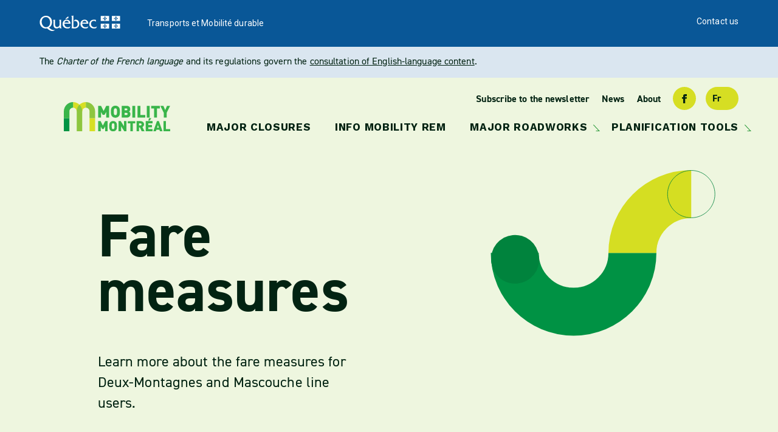

--- FILE ---
content_type: text/html; charset=UTF-8
request_url: https://mobilitymontreal.gouv.qc.ca/infomobilityrem/fare-measures/
body_size: 11278
content:
<!DOCTYPE html>
<html lang="en-CA">
    <head>
        <!-- Google Tag Manager -->
        <script>(function(w,d,s,l,i){w[l]=w[l]||[];w[l].push({'gtm.start':
        new Date().getTime(),event:'gtm.js'});var f=d.getElementsByTagName(s)[0],
        j=d.createElement(s),dl=l!='dataLayer'?'&l='+l:'';j.async=true;j.src=
        'https://www.googletagmanager.com/gtm.js?id='+i+dl;f.parentNode.insertBefore(j,f);
        })(window,document,'script','dataLayer','GTM-W737HK7');</script>
        <!-- End Google Tag Manager -->
        <meta charset="UTF-8">
        <meta name="viewport" content="width=device-width">
        <link rel="apple-touch-icon" sizes="180x180" href="https://mobilitymontreal.gouv.qc.ca/app/themes/mobilite-montreal/assets/images/favicons/apple-touch-icon.png">
        <link rel="icon" type="image/png" sizes="192x192"  href="https://mobilitymontreal.gouv.qc.ca/app/themes/mobilite-montreal/assets/images/favicons/android-chrome-192x192.png">
        <link rel="icon" type="image/png" sizes="512x512"  href="https://mobilitymontreal.gouv.qc.ca/app/themes/mobilite-montreal/assets/images/favicons/android-chrome-512x512.png">
        <link rel="icon" type="image/png" sizes="32x32" href="https://mobilitymontreal.gouv.qc.ca/app/themes/mobilite-montreal/assets/images/favicons/favicon-32x32.png">
        <link rel="icon" type="image/png" sizes="16x16" href="https://mobilitymontreal.gouv.qc.ca/app/themes/mobilite-montreal/assets/images/favicons/favicon-16x16.png">
        <link rel="icon" type="image/x-icon" href="https://mobilitymontreal.gouv.qc.ca/app/themes/mobilite-montreal/assets/images/favicons/favicon.ico" >
        <link rel="manifest" href="https://mobilitymontreal.gouv.qc.ca/app/themes/mobilite-montreal/assets/images/favicons/site.webmanifest">
        <meta name="msapplication-TileColor" content="#ffffff">
        <meta name="msapplication-TileImage" content="https://mobilitymontreal.gouv.qc.ca/app/themes/mobilite-montreal/assets/images/favicons/mstile-150x150.png">
        <meta property="og:url" content="https://mobilitymontreal.gouv.qc.ca/infomobilityrem/fare-measures/" />
        <meta property="og:title" content="Fare measures" />
        <meta property="og:image" content="https://mobilitymontreal.gouv.qc.ca/app/themes/mobilite-montreal/assets/images/OG-Img@2x.png" />
        <meta name='robots' content='index, follow, max-image-preview:large, max-snippet:-1, max-video-preview:-1' />
	<style>img:is([sizes="auto" i], [sizes^="auto," i]) { contain-intrinsic-size: 3000px 1500px }</style>
	
	<!-- This site is optimized with the Yoast SEO plugin v26.0 - https://yoast.com/wordpress/plugins/seo/ -->
	<title>Mobility Montréal - Everyone is a part of the solution.</title>
	<link rel="canonical" href="https://mobilitymontreal.gouv.qc.ca/infomobilityrem/fare-measures/" />
	<meta property="og:locale" content="en_US" />
	<meta property="og:type" content="article" />
	<meta property="og:title" content="Mobility Montréal - Everyone is a part of the solution." />
	<meta property="og:url" content="https://mobilitymontreal.gouv.qc.ca/infomobilityrem/fare-measures/" />
	<meta property="og:site_name" content="Mobilité Montréal" />
	<meta property="article:publisher" content="https://www.facebook.com/mobilitemontreal/" />
	<meta property="article:modified_time" content="2023-08-30T17:50:04+00:00" />
	<meta name="twitter:card" content="summary_large_image" />
	<script type="application/ld+json" class="yoast-schema-graph">{"@context":"https://schema.org","@graph":[{"@type":"WebPage","@id":"https://mobilitymontreal.gouv.qc.ca/infomobilityrem/fare-measures/","url":"https://mobilitymontreal.gouv.qc.ca/infomobilityrem/fare-measures/","name":"Mobility Montréal - Everyone is a part of the solution.","isPartOf":{"@id":"https://mobilitymontreal.gouv.qc.ca/#website"},"datePublished":"2020-03-04T15:24:52+00:00","dateModified":"2023-08-30T17:50:04+00:00","breadcrumb":{"@id":"https://mobilitymontreal.gouv.qc.ca/infomobilityrem/fare-measures/#breadcrumb"},"inLanguage":"en-CA","potentialAction":[{"@type":"ReadAction","target":["https://mobilitymontreal.gouv.qc.ca/infomobilityrem/fare-measures/"]}]},{"@type":"BreadcrumbList","@id":"https://mobilitymontreal.gouv.qc.ca/infomobilityrem/fare-measures/#breadcrumb","itemListElement":[{"@type":"ListItem","position":1,"name":"Home","item":"https://mobilitymontreal.gouv.qc.ca/"},{"@type":"ListItem","position":2,"name":"Info mobility REM","item":"https://mobilitymontreal.gouv.qc.ca/infomobilityrem/"},{"@type":"ListItem","position":3,"name":"Fare measures"}]},{"@type":"WebSite","@id":"https://mobilitymontreal.gouv.qc.ca/#website","url":"https://mobilitymontreal.gouv.qc.ca/","name":"Mobilité Montréal","description":"Un site utilisant WordPress","potentialAction":[{"@type":"SearchAction","target":{"@type":"EntryPoint","urlTemplate":"https://mobilitymontreal.gouv.qc.ca/?s={search_term_string}"},"query-input":{"@type":"PropertyValueSpecification","valueRequired":true,"valueName":"search_term_string"}}],"inLanguage":"en-CA"}]}</script>
	<!-- / Yoast SEO plugin. -->


<link rel="alternate" type="application/rss+xml" title="Mobilité Montréal &raquo; Feed" href="https://mobilitymontreal.gouv.qc.ca/feed/" />
<link rel="alternate" type="application/rss+xml" title="Mobilité Montréal &raquo; Comments Feed" href="https://mobilitymontreal.gouv.qc.ca/comments/feed/" />
<link rel='stylesheet' id='wp-block-library-css' href='https://mobilitymontreal.gouv.qc.ca/wp/wp-includes/css/dist/block-library/style.min.css?ver=6.8.2' type='text/css' media='all' />
<style id='classic-theme-styles-inline-css' type='text/css'>
/*! This file is auto-generated */
.wp-block-button__link{color:#fff;background-color:#32373c;border-radius:9999px;box-shadow:none;text-decoration:none;padding:calc(.667em + 2px) calc(1.333em + 2px);font-size:1.125em}.wp-block-file__button{background:#32373c;color:#fff;text-decoration:none}
</style>
<style id='global-styles-inline-css' type='text/css'>
:root{--wp--preset--aspect-ratio--square: 1;--wp--preset--aspect-ratio--4-3: 4/3;--wp--preset--aspect-ratio--3-4: 3/4;--wp--preset--aspect-ratio--3-2: 3/2;--wp--preset--aspect-ratio--2-3: 2/3;--wp--preset--aspect-ratio--16-9: 16/9;--wp--preset--aspect-ratio--9-16: 9/16;--wp--preset--color--black: #000000;--wp--preset--color--cyan-bluish-gray: #abb8c3;--wp--preset--color--white: #ffffff;--wp--preset--color--pale-pink: #f78da7;--wp--preset--color--vivid-red: #cf2e2e;--wp--preset--color--luminous-vivid-orange: #ff6900;--wp--preset--color--luminous-vivid-amber: #fcb900;--wp--preset--color--light-green-cyan: #7bdcb5;--wp--preset--color--vivid-green-cyan: #00d084;--wp--preset--color--pale-cyan-blue: #8ed1fc;--wp--preset--color--vivid-cyan-blue: #0693e3;--wp--preset--color--vivid-purple: #9b51e0;--wp--preset--gradient--vivid-cyan-blue-to-vivid-purple: linear-gradient(135deg,rgba(6,147,227,1) 0%,rgb(155,81,224) 100%);--wp--preset--gradient--light-green-cyan-to-vivid-green-cyan: linear-gradient(135deg,rgb(122,220,180) 0%,rgb(0,208,130) 100%);--wp--preset--gradient--luminous-vivid-amber-to-luminous-vivid-orange: linear-gradient(135deg,rgba(252,185,0,1) 0%,rgba(255,105,0,1) 100%);--wp--preset--gradient--luminous-vivid-orange-to-vivid-red: linear-gradient(135deg,rgba(255,105,0,1) 0%,rgb(207,46,46) 100%);--wp--preset--gradient--very-light-gray-to-cyan-bluish-gray: linear-gradient(135deg,rgb(238,238,238) 0%,rgb(169,184,195) 100%);--wp--preset--gradient--cool-to-warm-spectrum: linear-gradient(135deg,rgb(74,234,220) 0%,rgb(151,120,209) 20%,rgb(207,42,186) 40%,rgb(238,44,130) 60%,rgb(251,105,98) 80%,rgb(254,248,76) 100%);--wp--preset--gradient--blush-light-purple: linear-gradient(135deg,rgb(255,206,236) 0%,rgb(152,150,240) 100%);--wp--preset--gradient--blush-bordeaux: linear-gradient(135deg,rgb(254,205,165) 0%,rgb(254,45,45) 50%,rgb(107,0,62) 100%);--wp--preset--gradient--luminous-dusk: linear-gradient(135deg,rgb(255,203,112) 0%,rgb(199,81,192) 50%,rgb(65,88,208) 100%);--wp--preset--gradient--pale-ocean: linear-gradient(135deg,rgb(255,245,203) 0%,rgb(182,227,212) 50%,rgb(51,167,181) 100%);--wp--preset--gradient--electric-grass: linear-gradient(135deg,rgb(202,248,128) 0%,rgb(113,206,126) 100%);--wp--preset--gradient--midnight: linear-gradient(135deg,rgb(2,3,129) 0%,rgb(40,116,252) 100%);--wp--preset--font-size--small: 13px;--wp--preset--font-size--medium: 20px;--wp--preset--font-size--large: 36px;--wp--preset--font-size--x-large: 42px;--wp--preset--spacing--20: 0.44rem;--wp--preset--spacing--30: 0.67rem;--wp--preset--spacing--40: 1rem;--wp--preset--spacing--50: 1.5rem;--wp--preset--spacing--60: 2.25rem;--wp--preset--spacing--70: 3.38rem;--wp--preset--spacing--80: 5.06rem;--wp--preset--shadow--natural: 6px 6px 9px rgba(0, 0, 0, 0.2);--wp--preset--shadow--deep: 12px 12px 50px rgba(0, 0, 0, 0.4);--wp--preset--shadow--sharp: 6px 6px 0px rgba(0, 0, 0, 0.2);--wp--preset--shadow--outlined: 6px 6px 0px -3px rgba(255, 255, 255, 1), 6px 6px rgba(0, 0, 0, 1);--wp--preset--shadow--crisp: 6px 6px 0px rgba(0, 0, 0, 1);}:where(.is-layout-flex){gap: 0.5em;}:where(.is-layout-grid){gap: 0.5em;}body .is-layout-flex{display: flex;}.is-layout-flex{flex-wrap: wrap;align-items: center;}.is-layout-flex > :is(*, div){margin: 0;}body .is-layout-grid{display: grid;}.is-layout-grid > :is(*, div){margin: 0;}:where(.wp-block-columns.is-layout-flex){gap: 2em;}:where(.wp-block-columns.is-layout-grid){gap: 2em;}:where(.wp-block-post-template.is-layout-flex){gap: 1.25em;}:where(.wp-block-post-template.is-layout-grid){gap: 1.25em;}.has-black-color{color: var(--wp--preset--color--black) !important;}.has-cyan-bluish-gray-color{color: var(--wp--preset--color--cyan-bluish-gray) !important;}.has-white-color{color: var(--wp--preset--color--white) !important;}.has-pale-pink-color{color: var(--wp--preset--color--pale-pink) !important;}.has-vivid-red-color{color: var(--wp--preset--color--vivid-red) !important;}.has-luminous-vivid-orange-color{color: var(--wp--preset--color--luminous-vivid-orange) !important;}.has-luminous-vivid-amber-color{color: var(--wp--preset--color--luminous-vivid-amber) !important;}.has-light-green-cyan-color{color: var(--wp--preset--color--light-green-cyan) !important;}.has-vivid-green-cyan-color{color: var(--wp--preset--color--vivid-green-cyan) !important;}.has-pale-cyan-blue-color{color: var(--wp--preset--color--pale-cyan-blue) !important;}.has-vivid-cyan-blue-color{color: var(--wp--preset--color--vivid-cyan-blue) !important;}.has-vivid-purple-color{color: var(--wp--preset--color--vivid-purple) !important;}.has-black-background-color{background-color: var(--wp--preset--color--black) !important;}.has-cyan-bluish-gray-background-color{background-color: var(--wp--preset--color--cyan-bluish-gray) !important;}.has-white-background-color{background-color: var(--wp--preset--color--white) !important;}.has-pale-pink-background-color{background-color: var(--wp--preset--color--pale-pink) !important;}.has-vivid-red-background-color{background-color: var(--wp--preset--color--vivid-red) !important;}.has-luminous-vivid-orange-background-color{background-color: var(--wp--preset--color--luminous-vivid-orange) !important;}.has-luminous-vivid-amber-background-color{background-color: var(--wp--preset--color--luminous-vivid-amber) !important;}.has-light-green-cyan-background-color{background-color: var(--wp--preset--color--light-green-cyan) !important;}.has-vivid-green-cyan-background-color{background-color: var(--wp--preset--color--vivid-green-cyan) !important;}.has-pale-cyan-blue-background-color{background-color: var(--wp--preset--color--pale-cyan-blue) !important;}.has-vivid-cyan-blue-background-color{background-color: var(--wp--preset--color--vivid-cyan-blue) !important;}.has-vivid-purple-background-color{background-color: var(--wp--preset--color--vivid-purple) !important;}.has-black-border-color{border-color: var(--wp--preset--color--black) !important;}.has-cyan-bluish-gray-border-color{border-color: var(--wp--preset--color--cyan-bluish-gray) !important;}.has-white-border-color{border-color: var(--wp--preset--color--white) !important;}.has-pale-pink-border-color{border-color: var(--wp--preset--color--pale-pink) !important;}.has-vivid-red-border-color{border-color: var(--wp--preset--color--vivid-red) !important;}.has-luminous-vivid-orange-border-color{border-color: var(--wp--preset--color--luminous-vivid-orange) !important;}.has-luminous-vivid-amber-border-color{border-color: var(--wp--preset--color--luminous-vivid-amber) !important;}.has-light-green-cyan-border-color{border-color: var(--wp--preset--color--light-green-cyan) !important;}.has-vivid-green-cyan-border-color{border-color: var(--wp--preset--color--vivid-green-cyan) !important;}.has-pale-cyan-blue-border-color{border-color: var(--wp--preset--color--pale-cyan-blue) !important;}.has-vivid-cyan-blue-border-color{border-color: var(--wp--preset--color--vivid-cyan-blue) !important;}.has-vivid-purple-border-color{border-color: var(--wp--preset--color--vivid-purple) !important;}.has-vivid-cyan-blue-to-vivid-purple-gradient-background{background: var(--wp--preset--gradient--vivid-cyan-blue-to-vivid-purple) !important;}.has-light-green-cyan-to-vivid-green-cyan-gradient-background{background: var(--wp--preset--gradient--light-green-cyan-to-vivid-green-cyan) !important;}.has-luminous-vivid-amber-to-luminous-vivid-orange-gradient-background{background: var(--wp--preset--gradient--luminous-vivid-amber-to-luminous-vivid-orange) !important;}.has-luminous-vivid-orange-to-vivid-red-gradient-background{background: var(--wp--preset--gradient--luminous-vivid-orange-to-vivid-red) !important;}.has-very-light-gray-to-cyan-bluish-gray-gradient-background{background: var(--wp--preset--gradient--very-light-gray-to-cyan-bluish-gray) !important;}.has-cool-to-warm-spectrum-gradient-background{background: var(--wp--preset--gradient--cool-to-warm-spectrum) !important;}.has-blush-light-purple-gradient-background{background: var(--wp--preset--gradient--blush-light-purple) !important;}.has-blush-bordeaux-gradient-background{background: var(--wp--preset--gradient--blush-bordeaux) !important;}.has-luminous-dusk-gradient-background{background: var(--wp--preset--gradient--luminous-dusk) !important;}.has-pale-ocean-gradient-background{background: var(--wp--preset--gradient--pale-ocean) !important;}.has-electric-grass-gradient-background{background: var(--wp--preset--gradient--electric-grass) !important;}.has-midnight-gradient-background{background: var(--wp--preset--gradient--midnight) !important;}.has-small-font-size{font-size: var(--wp--preset--font-size--small) !important;}.has-medium-font-size{font-size: var(--wp--preset--font-size--medium) !important;}.has-large-font-size{font-size: var(--wp--preset--font-size--large) !important;}.has-x-large-font-size{font-size: var(--wp--preset--font-size--x-large) !important;}
:where(.wp-block-post-template.is-layout-flex){gap: 1.25em;}:where(.wp-block-post-template.is-layout-grid){gap: 1.25em;}
:where(.wp-block-columns.is-layout-flex){gap: 2em;}:where(.wp-block-columns.is-layout-grid){gap: 2em;}
:root :where(.wp-block-pullquote){font-size: 1.5em;line-height: 1.6;}
</style>
<link rel='stylesheet' id='swiper-styles-css' href='https://mobilitymontreal.gouv.qc.ca/app/themes/mobilite-montreal/css/swiper.min.css?ver=1.0.0' type='text/css' media='all' />
<link rel='stylesheet' id='main-styles-css' href='https://mobilitymontreal.gouv.qc.ca/app/themes/mobilite-montreal/css/build.min.css?ver=1700082545' type='text/css' media='all' />
<script type="text/javascript" src="https://mobilitymontreal.gouv.qc.ca/app/themes/mobilite-montreal/js/jquery.min.js?ver=2.2.4" id="jquery-js"></script>
<script type="text/javascript" id="wpml-xdomain-data-js-extra">
/* <![CDATA[ */
var wpml_xdomain_data = {"css_selector":"wpml-ls-item","ajax_url":"https:\/\/mobilitymontreal.gouv.qc.ca\/wp\/wp-admin\/admin-ajax.php","current_lang":"en","_nonce":"08ef557501"};
/* ]]> */
</script>
<script type="text/javascript" src="https://mobilitymontreal.gouv.qc.ca/app/plugins/wpml-multilingual-cms/res/js/xdomain-data.js?ver=481990" id="wpml-xdomain-data-js" defer="defer" data-wp-strategy="defer"></script>
<link rel='shortlink' href='https://mobilitymontreal.gouv.qc.ca/?p=2631' />
<meta name="generator" content="WPML ver:4.8.1 stt:1,4;" />
    </head>

    <body class="wp-singular page-template page-template-templates page-template-tpl-page-contenu page-template-templatestpl-page-contenu-php page page-id-2631 page-child parent-pageid-697 wp-theme-mobilite-montreal">
        <!-- Google Tag Manager (noscript) -->
        <noscript><iframe src="https://www.googletagmanager.com/ns.html?id=GTM-W737HK7"
        height="0" width="0"style="display:none;visibility:hidden"></iframe></noscript>
        <!-- End Google Tag Manager (noscript) -->
        <div id="target-top"></div>
        <!-- Alerte -->
                <!-- Fin Alerte -->
        <header class="nav-wrapper">
            <a href="#content" class="skip">Go to the principal content</a>
            <a href="#footer" class="skip">Go to the footer</a>
            <nav class="menu-header-top-container" aria-label="Top menu"> 
                <div class="menu-header-top-container-inner">
                    <div class="logo-top">
                        <a href="https://www.quebec.ca/en" target="_blank" aria-label="Lien vers la page du Gouvernement du Québec">
                            <img src="https://mobilitymontreal.gouv.qc.ca/app/themes/mobilite-montreal/assets/images/logo_quebec_white.svg" alt="">
                        </a>
                        <a href="https://www.transports.gouv.qc.ca/en/Pages/Home.aspx" class="logo-top-transport" target="_blank" aria-label="Link to Ministère des Transports's website (open in a new tab)">
                            Transports et Mobilité durable                        </a>
                    </div>
                    <ul id="menu-menu-header-top-en" class="menu-header-top"><li id="menu-item-6635" class="menu-item menu-item-type-post_type menu-item-object-page menu-item-6635 top-level-menu-item"><a href="https://mobilitymontreal.gouv.qc.ca/contact-us/">Contact us</a></li>
</ul>                </div>
                                    <div class="banner">
                        <div class="menu-header-top-container-inner">
                            <p>The <em>Charter of the French language</em> and its regulations govern the <a href="https://www.quebec.ca/en/gouvernement/politiques-orientations/langue-francaise/modernization-charter-french-language#c214022" target="_blank">consultation of English-language content</a>.</p>
                        </div>  
                    </div>
                            </nav> 
           
            <span class="gradient"></span>
            <div class="wrapper-mobile">
                <a href="/" class="logo-mobile" aria-hidden="true" aria-label="Back to homepage">
                    <img src="https://mobilitymontreal.gouv.qc.ca/app/themes/mobilite-montreal/assets/images/mm_logo_en.svg" alt="">
                </a>
                <button class="menu-mobile" aria-hidden="true" aria-expanded="false" aria-label="Open menu">
                    <span class="burger-line" aria-hidden="true"></span>
                    <span class="burger-line" aria-hidden="true"></span>
                    <span class="burger-line" aria-hidden="true"></span>
                </button>
            </div>
            <div class="box box--white"></div>
            <div class="wrapper wrapper--full">
                <div class="wrapper-inner">
                    <div class="menu-header">
                        <a class="logo" href="https://mobilitymontreal.gouv.qc.ca" aria-label="Back to homepage">
                            <img src="https://mobilitymontreal.gouv.qc.ca/app/themes/mobilite-montreal/assets/images/mm_logo_en.svg" alt="">
                        </a>
                        <nav class="menu-header-main-container" aria-label="Principal menu">
                            <ul id="menu-menu-header-en" class="menu-header-main"><li id="menu-item-2683" class="menu-item menu-item-type-post_type menu-item-object-page menu-item-2683"><a href="https://mobilitymontreal.gouv.qc.ca/network-condition/major-closures/">Major closures</a></li>
<li id="menu-item-2700" class="menu-item menu-item-type-post_type menu-item-object-page current-page-ancestor menu-item-2700 top-level-menu-item"><a href="https://mobilitymontreal.gouv.qc.ca/infomobilityrem/">Info mobility REM</a></li>
<li id="menu-item-9012" class="menu-item menu-item-type-custom menu-item-object-custom menu-item-has-children menu-item-9012 top-level-menu-item" aria-haspopup="true" aria-expanded="false"><a href="#">Major roadworks</a><button class="open-submenu" aria-label="Open the submenu Major roadworks"></button>
<ul class="sub-menu">
	<li id="menu-item-8934" class="menu-item menu-item-type-custom menu-item-object-custom menu-item-8934 top-level-menu-item"><a target="_blank" href="https://www.quebec.ca/transports/infrastructures-projets/projets/projets-routiers/montreal/tunnel-louis-hippolyte-la-fontaine">Louis-Hippolyte-La Fontaine tunnel repair project</a></li>
	<li id="menu-item-7599" class="menu-item menu-item-type-custom menu-item-object-custom menu-item-7599 top-level-menu-item"><a target="_blank" href="https://www.quebec.ca/en/transports/infrastructures-transport-projects/transport-projects/road-projects/montreal/ile-aux-tourtes-bridge-maintenance-and-reconstruction">Île aux Tourtes Bridge</a></li>
</ul>
</li>
<li id="menu-item-754" class="menu-item menu-item-type-post_type menu-item-object-page menu-item-has-children menu-item-754 top-level-menu-item" aria-haspopup="true" aria-expanded="false"><a href="https://mobilitymontreal.gouv.qc.ca/tools/">Planification tools</a><button class="open-submenu" aria-label="Open the submenu Planification tools"></button>
<ul class="sub-menu">
	<li id="menu-item-755" class="menu-item menu-item-type-post_type menu-item-object-page menu-item-755"><a href="https://mobilitymontreal.gouv.qc.ca/tools/public-transportation/">Public transportation</a></li>
	<li id="menu-item-756" class="menu-item menu-item-type-post_type menu-item-object-page menu-item-756"><a href="https://mobilitymontreal.gouv.qc.ca/tools/carpooling/">Carpooling</a></li>
	<li id="menu-item-757" class="menu-item menu-item-type-post_type menu-item-object-page menu-item-757"><a href="https://mobilitymontreal.gouv.qc.ca/tools/active-transportation/">Active transportation</a></li>
	<li id="menu-item-759" class="menu-item menu-item-type-post_type menu-item-object-page menu-item-759"><a href="https://mobilitymontreal.gouv.qc.ca/tools/car/">Car</a></li>
	<li id="menu-item-760" class="menu-item menu-item-type-post_type menu-item-object-page menu-item-760"><a href="https://mobilitymontreal.gouv.qc.ca/tools/paratransit/">Paratransit</a></li>
	<li id="menu-item-761" class="menu-item menu-item-type-post_type menu-item-object-page menu-item-761"><a href="https://mobilitymontreal.gouv.qc.ca/tools/trucking/">Trucking</a></li>
</ul>
</li>
</ul>                        </nav>
                        <div class="menu-header--right">
                            <nav class="menu-top-right-container" aria-label="Menu supérieur droit"> 
                                <div class="menu-top-right-container-inner">
                                    <ul id="menu-menu-top-right-en" class="menu-top-right"><li id="menu-item-6563" class="menu-item menu-item-type-custom menu-item-object-custom menu-item-6563 top-level-menu-item"><a target="_blank" href="https://app.infolettres.transports.gouv.qc.ca/clients/46755/subscribe-forms/7C4D23DC-6271-4706-8C4E-0E08791A1F4B">Subscribe to the newsletter</a></li>
<li id="menu-item-2678" class="menu-item menu-item-type-post_type menu-item-object-page menu-item-2678 top-level-menu-item"><a href="https://mobilitymontreal.gouv.qc.ca/news/">News</a></li>
<li id="menu-item-2677" class="menu-item menu-item-type-post_type menu-item-object-page menu-item-2677 top-level-menu-item"><a href="https://mobilitymontreal.gouv.qc.ca/about/">About</a></li>
</ul>                            
                                </div>
                            </nav> 

                            <a class="menu-btn menu-facebook" target="_blank" href="https://www.facebook.com/mobilitemontreal/" aria-label="Facebook (open in a new tab)">
                                <svg version="1.1" xmlns="http://www.w3.org/2000/svg" xmlns:xlink="http://www.w3.org/1999/xlink" x="0px" y="0px" width="8px" height="15px" viewBox="10 7 8 15" enable-background="new 10 7 8 15" xml:space="preserve">
                                    <g stroke="none" stroke-width="1" fill="none" fill-rule="evenodd">
                                        <path d="M12,12 L10,12 L10,14.5 L12,14.5 L12,22 L15.3333333,22 L15.3333333,14.5 L17.762,14.5 L18,12 L15.3333333,12 L15.3333333,10.958125 C15.3333333,10.36125 15.462,10.125 16.0766667,10.125 L18,10.125 L18,7 L15.462,7 C13.064,7 12,7.989375 12,9.884375 L12,12 Z" fill="#022312"></path>
                                    </g>
                                </svg>
                            </a>
                            <a class="menu-btn" aria-label="See the contentFrench" href="https://mobilitemontreal.gouv.qc.ca/infomobiliterem/mesures-tarifaires/">fr</a>                        </div>
                    </div>
                </div>
                <!-- Menu mobile -->
                <div class="wrapper-inner-mobile">
                    <div class="wrapper-inner-mobile-content">
                        <div class="menu-header">
                            <nav class="menu-header-main-container" aria-label="Principal menu">
                                <ul id="menu-menu-header-mobile-en" class="menu-header-main nav-mobile"><li id="menu-item-6562" class="menu-item menu-item-type-custom menu-item-object-custom menu-item-6562 top-level-menu-item"><a target="_blank" href="https://app.infolettres.transports.gouv.qc.ca/clients/46755/subscribe-forms/7C4D23DC-6271-4706-8C4E-0E08791A1F4B">Subscribe to the newsletter</a></li>
<li id="menu-item-2660" class="menu-item menu-item-type-post_type menu-item-object-page menu-item-2660"><a href="https://mobilitymontreal.gouv.qc.ca/network-condition/major-closures/">Major closures</a></li>
<li id="menu-item-2664" class="menu-item menu-item-type-post_type menu-item-object-page menu-item-2664"><a href="https://mobilitymontreal.gouv.qc.ca/infomobilityrem/mitigation-measures/">Mobility info REM</a></li>
<li id="menu-item-9016" class="menu-item menu-item-type-custom menu-item-object-custom menu-item-has-children menu-item-9016 top-level-menu-item" aria-haspopup="true" aria-expanded="false"><a href="#">Major roadworks</a><button class="open-submenu" aria-label="Open the submenu Major roadworks"></button>
<ul class="sub-menu">
	<li id="menu-item-9013" class="menu-item menu-item-type-custom menu-item-object-custom menu-item-9013 top-level-menu-item"><a target="_blank" href="https://www.quebec.ca/transports/infrastructures-projets/projets/projets-routiers/montreal/tunnel-louis-hippolyte-la-fontaine">Louis-Hippolyte-La Fontaine tunnel</a></li>
	<li id="menu-item-7600" class="menu-item menu-item-type-custom menu-item-object-custom menu-item-7600 top-level-menu-item"><a target="_blank" href="https://www.quebec.ca/en/transports/infrastructures-transport-projects/transport-projects/road-projects/montreal/ile-aux-tourtes-bridge-maintenance-and-reconstruction">Île aux Tourtes Bridge</a></li>
</ul>
</li>
<li id="menu-item-2668" class="menu-item menu-item-type-post_type menu-item-object-page menu-item-has-children menu-item-2668 top-level-menu-item" aria-haspopup="true" aria-expanded="false"><a href="https://mobilitymontreal.gouv.qc.ca/tools/">Planification tools</a><button class="open-submenu" aria-label="Open the submenu Planification tools"></button>
<ul class="sub-menu">
	<li id="menu-item-2669" class="menu-item menu-item-type-post_type menu-item-object-page menu-item-2669"><a href="https://mobilitymontreal.gouv.qc.ca/tools/public-transportation/">Public transportation</a></li>
	<li id="menu-item-2670" class="menu-item menu-item-type-post_type menu-item-object-page menu-item-2670"><a href="https://mobilitymontreal.gouv.qc.ca/tools/carpooling/">Carpooling</a></li>
	<li id="menu-item-2671" class="menu-item menu-item-type-post_type menu-item-object-page menu-item-2671"><a href="https://mobilitymontreal.gouv.qc.ca/tools/active-transportation/">Active transportation</a></li>
	<li id="menu-item-2672" class="menu-item menu-item-type-post_type menu-item-object-page menu-item-2672"><a href="https://mobilitymontreal.gouv.qc.ca/tools/car/">Car</a></li>
	<li id="menu-item-2673" class="menu-item menu-item-type-post_type menu-item-object-page menu-item-2673"><a href="https://mobilitymontreal.gouv.qc.ca/tools/paratransit/">Paratransit</a></li>
	<li id="menu-item-2674" class="menu-item menu-item-type-post_type menu-item-object-page menu-item-2674"><a href="https://mobilitymontreal.gouv.qc.ca/tools/trucking/">Trucking</a></li>
</ul>
</li>
<li id="menu-item-2675" class="menu-item menu-item-type-post_type menu-item-object-page menu-item-2675 top-level-menu-item"><a href="https://mobilitymontreal.gouv.qc.ca/about/">About</a></li>
<li id="menu-item-2676" class="menu-item menu-item-type-post_type menu-item-object-page menu-item-2676 top-level-menu-item"><a href="https://mobilitymontreal.gouv.qc.ca/news/">News</a></li>
</ul>                            </nav>
                        </div>
                        <div class="menu-header--right">
                            <a class="menu-btn menu-facebook" target="_blank" href="https://www.facebook.com/mobilitemontreal/" aria-label="Facebook (open in a new tab)">
                                <svg version="1.1" xmlns="http://www.w3.org/2000/svg" xmlns:xlink="http://www.w3.org/1999/xlink" x="0px" y="0px" width="8px" height="15px" viewBox="10 7 8 15" enable-background="new 10 7 8 15" xml:space="preserve">
                                    <g stroke="none" stroke-width="1" fill="none" fill-rule="evenodd">
                                        <path d="M12,12 L10,12 L10,14.5 L12,14.5 L12,22 L15.3333333,22 L15.3333333,14.5 L17.762,14.5 L18,12 L15.3333333,12 L15.3333333,10.958125 C15.3333333,10.36125 15.462,10.125 16.0766667,10.125 L18,10.125 L18,7 L15.462,7 C13.064,7 12,7.989375 12,9.884375 L12,12 Z" fill="#022312"></path>
                                    </g>
                                </svg>
                            </a>
                            <a class="menu-btn" aria-label="See the contentFrench" href="https://mobilitemontreal.gouv.qc.ca/infomobiliterem/mesures-tarifaires/">fr</a>                        </div>
                    </div>
                </div>
            </div>
        </header>
        <!-- main content -->
        <div id="wrap">
            <main id="content" class="router-container">
        <section class="hero-single wrapper wrapper--full " data-template="contenu">
    <div class="hero-single-inner ">
        <div class="hero-single-content col-5 offset-1 offset-tabletH-0 col-tabletH-6 col-tabletW-12">
            <h1 class="title-big" >Fare measures</h1>
                        <p>Learn more about the fare measures for Deux-Montagnes and Mascouche line users. </p>
        </div>
                <div class="hero-single-illustration col-6 col-desktop-6 col-tabletW-12 " >
            <div class="js-svg-animated attenuation" data-illustration="attenuation">
                <span class="svg-wrapper">
                    <?xml version="1.0" encoding="UTF-8"?>
<svg width="730px" height="590px" viewBox="0 0 730 590" version="1.1" xmlns="http://www.w3.org/2000/svg" xmlns:xlink="http://www.w3.org/1999/xlink">
    <!-- Generator: Sketch 55.2 (78181) - https://sketchapp.com -->
    <title>ILLUSTRATION/rem</title>
    <desc>Created with Sketch.</desc>
    <g id="ILLUSTRATION/rem" stroke="none" stroke-width="1" fill="none" fill-rule="evenodd">
        <g id="Group" transform="translate(44.108095, 26.000000)">
            <path d="M392.591988,235.204279 C392.591988,235.245749 392.532608,235.281295 392.532608,235.281295 C392.532608,269.494059 420.45903,297.320441 454.745052,297.320441 L454.745052,391.646959 C368.139297,391.646959 298.023374,321.615948 298.023374,235.281295 L298.023374,235.204279 L298.023374,235.12705 C298.023374,148.553879 368.139297,78.3293919 454.745052,78.3293919 L454.745052,172.916507 C420.45903,172.916507 392.532608,200.819765 392.532608,235.12705 C392.532608,235.12705 392.591988,235.162694 392.591988,235.204279 Z" id="Combined-Shape-Copy-4" fill="#00833D" transform="translate(376.384213, 234.988176) rotate(-90.000000) translate(-376.384213, -234.988176) "></path>
            <path d="M0.900699301,314.325957 L95.469314,314.325957 C95.469314,314.284372 95.409934,314.248728 95.409934,314.248728 C95.409934,279.941444 123.336356,252.038185 157.622378,252.038185 L157.622378,157.45107 C71.0166231,157.45107 0.900699301,227.675557 0.900699301,314.248728 L0.900699301,314.325957 Z" id="Combined-Shape-Copy" fill="#39B54A" transform="translate(79.261538, 235.888514) rotate(-90.000000) translate(-79.261538, -235.888514) "></path>
            <path d="M173.722058,79.4458329 C173.722058,79.4873029 173.662678,79.5228486 173.662678,79.5228486 C173.662678,113.735613 201.5891,141.561996 235.875122,141.561996 L235.875122,235.888514 C149.269367,235.888514 79.1534435,165.857502 79.1534435,79.5228486 L79.1534435,79.4458329 L79.1534435,79.3686044 C79.1534435,-7.20456666 149.269367,-77.4290541 235.875122,-77.4290541 L235.875122,17.1580611 C201.5891,17.1580611 173.662678,45.0613195 173.662678,79.3686044 C173.662678,79.3686044 173.722058,79.4042483 173.722058,79.4458329 Z" id="Combined-Shape" fill="#39B54A" transform="translate(157.514283, 79.229730) scale(-1, -1) rotate(-90.000000) translate(-157.514283, -79.229730) "></path>
            <path d="M157.514283,219.682432 L157.514283,314.213096 C157.555769,314.213096 157.591329,314.153739 157.591329,314.153739 C191.81783,314.153739 219.655383,342.068954 219.655383,376.341216 L314.019771,376.341216 C314.019771,289.770218 243.960644,219.682432 157.591329,219.682432 L157.514283,219.682432 Z" id="Fill-1-Copy-2" fill="#8DC63F" transform="translate(235.767027, 298.011824) rotate(-360.000000) translate(-235.767027, -298.011824) "></path>
            <path d="M157.514283,376.341216 L157.514283,470.871879 C157.555769,470.871879 157.591329,470.812523 157.591329,470.812523 C191.81783,470.812523 219.655383,498.727738 219.655383,533 L314.019771,533 C314.019771,446.429002 243.960644,376.341216 157.591329,376.341216 L157.514283,376.341216 Z" id="Fill-1-Copy-2" fill="#D6DE23" transform="translate(235.767027, 454.670608) scale(1, -1) rotate(-360.000000) translate(-235.767027, -454.670608) "></path>
            <ellipse id="Oval-Copy-3" stroke="#00833D" stroke-width="0.900000036" fill="#00833D" cx="157.964632" cy="485.732264" rx="46.8367133" ry="46.8177365"></ellipse>
            <path d="M438.813933,0.0140677787 L438.813933,94.5447309 C438.85542,94.5447309 438.89098,94.4853747 438.89098,94.4853747 C473.11748,94.4853747 500.955034,122.400589 500.955034,156.672852 L595.319421,156.672852 C595.319421,70.1018531 525.260294,0.0140677787 438.89098,0.0140677787 L438.813933,0.0140677787 Z" id="Fill-1-Copy-2" fill="#D6DE23" transform="translate(517.066677, 78.343460) scale(1, -1) rotate(-180.000000) translate(-517.066677, -78.343460) "></path>
            <ellipse id="Oval-Copy-4" stroke="#00833D" stroke-width="0.900000036" cx="594.704492" cy="47.2677365" rx="46.8367133" ry="46.8177365"></ellipse>
        </g>
    </g>
</svg>                </span>
            </div>
        </div>
            </div>
</section> <section class="main-content wrapper wrapper--full">
    <div class="row row--h-center">
        <div class="main-content--inner col-10 col-tablet-12 col-tabletW-12">
            <article>
                <div class="content content--reseau tinyMCE">
                    
                                                                                                                                    <section class="faq-title__section">
                                    <h2 class="title"></h2>
                                    <h3 class="title--medium"></h3>
                                </section>
                                                                    <div class="faq-content__container accordeon-js">
                                        <button class="faq-content__link">
                                            <h4 class="title--medium">Deux-Montagnes line users (exo6)</h4>
                                            <?xml version="1.0" encoding="utf-8"?>
<!-- Generator: Adobe Illustrator 16.0.0, SVG Export Plug-In . SVG Version: 6.00 Build 0)  -->
<!DOCTYPE svg PUBLIC "-//W3C//DTD SVG 1.1//EN" "http://www.w3.org/Graphics/SVG/1.1/DTD/svg11.dtd">
<svg version="1.1" id="Layer_1" xmlns="http://www.w3.org/2000/svg" xmlns:xlink="http://www.w3.org/1999/xlink" x="0px" y="0px"
	 width="8px" height="4.602px" viewBox="4 6 8 4.602" enable-background="new 4 6 8 4.602" xml:space="preserve">
<path fill="#02351A" d="M4.602,6L4,6.602l4,4l4-4L11.398,6L8,9.398L4.602,6z"/>
</svg>
                                        </button>
                                        <div class="faq-content__content">
                                            <div class="content__container-faq"><table style="border-collapse: collapse; width: 100%;">
<tbody>
<tr>
<td style="width: 25%;">
<p>Deux-Montagnes line</p>
</td>
<td style="width: 25%;">
<p>2020 fare measure</p>
</td>
<td style="width: 25%;">
<p>Action to take</p>
</td>
<td style="width: 25%;">
<p>Transit fare</p>
</td>
</tr>
<tr>
<td style="width: 25%;">
<p>User subscribed to OPUS+ or OPUS+ entreprise (subscribed to the fare measure before September 8, 2019)</p>
</td>
<td style="width: 25%;">
<p>Monthly pass at $94.00 (regular fare) or $56,50 (reduced fare)</p>
</td>
<td style="width: 25%;">
<p>None</p>
</td>
<td style="width: 25%;">
<p><strong>TRAMREM </strong><br />
This transit fare is valid for all transportation modes in zones A, B and C, including shuttles in service as part of mitigation measures.</p>
<p><strong>MTLREM <br />
</strong>This transit fare is valid in zone A (island of Montréal), including shuttles in service as part of mitigation measures.</p>
</td>
</tr>
</tbody>
</table>
<h3>Transit fare accepted in the shuttles</h3>
<table style="border-collapse: collapse; width: 100%;">
<tbody>
<tr>
<td style="width: 15.871%;" width="129">
<p>Shuttle</p>
</td>
<td style="width: 30.4516%;" width="239">
<p>Origin – Destination</p>
</td>
<td style="width: 53.5484%;" width="454">
<p>Transit fares accepted</p>
</td>
</tr>
<tr>
<td style="width: 15.871%;" width="129">
<p><strong>404</strong></p>
</td>
<td style="width: 30.4516%;" width="239">
<p>Deux-Montagnes – Downtown</p>
</td>
<td style="width: 53.5484%;" width="454">
<p>Bus</p>
<p>All modes ABC</p>
<p>All modes ABCD</p>
<p>MTLREM</p>
<p>TRAMREM</p>
<p>LAU404 + STM</p>
<p>Laurentides</p>
<p>Unlimited evening + unlimited weekend</p>
</td>
</tr>
<tr>
<td style="width: 15.871%;" width="129">
<p><strong>904</strong></p>
</td>
<td style="width: 30.4516%;" width="239">
<p>Grand-Moulin – Deux-Montagnes</p>
</td>
<td style="width: 53.5484%;" width="454">
<p>Free shuttle — open door</p>
</td>
</tr>
<tr>
<td style="width: 15.871%;" width="129">
<p><strong>499</strong></p>
</td>
<td style="width: 30.4516%;" width="239">
<p>Deux-Montagnes – Côte-Vertu</p>
</td>
<td style="width: 53.5484%;" width="454">
<p>Bus</p>
<p>All modes ABC</p>
<p>All modes ABCD</p>
<p>MTLREM</p>
<p>TRAMREM</p>
<p>LAU404 + STM</p>
<p>Laurentides</p>
<p>Unlimited evening + unlimited weekend</p>
</td>
</tr>
<tr>
<td style="width: 15.871%;" width="129">
<p><strong>498</strong></p>
</td>
<td style="width: 30.4516%;" width="239">
<p>Sainte-Dorothée/Saint-Eustache – Downtown</p>
</td>
<td style="width: 53.5484%;" width="454">
<p>Bus</p>
<p>All modes AB, for users traveling between Laval and Montreal</p>
<p>All modes ABC</p>
<p>All modes ABCD</p>
<p>MTLREM</p>
<p>TRAMREM</p>
<p>LAU404 + STM</p>
<p>Laurentides</p>
<p>TRAM 3</p>
<p>Unlimited evening + unlimited weekend</p>
</td>
</tr>
<tr>
<td style="width: 15.871%;" width="129">
<p><strong>730</strong></p>
</td>
<td style="width: 30.4516%;" width="239">
<p>Sainte-Dorothée – Sunnybrooke/Roxboro</p>
</td>
<td style="width: 53.5484%;" width="454">
<p>Bus</p>
<p>All modes AB</p>
<p>All modes ABC</p>
<p>All modes ABCD</p>
<p>TRAMREM</p>
<p>TRAM 3</p>
<p>STL</p>
<p>Unlimited evening + unlimited weekend</p>
</td>
</tr>
<tr>
<td style="width: 15.871%;" width="129">
<p><strong>968</strong></p>
</td>
<td style="width: 30.4516%;" width="239">
<p>Roxboro – Côte Vertu</p>
</td>
<td style="width: 53.5484%;" width="454">
<p>Bus</p>
<p>All modes A</p>
<p>All modes AB</p>
<p>All modes ABC</p>
<p>All modes ABCD</p>
<p>TRAMREM</p>
<p>STM</p>
<p>TRAM 2 and 3</p>
<p>Unlimited evening + unlimited weekend</p>
</td>
</tr>
</tbody>
</table>
</div>
                                        </div>
                                        <div class="faq-content__box-shadow"></div>
                                    </div>
                                                                    <div class="faq-content__container accordeon-js">
                                        <button class="faq-content__link">
                                            <h4 class="title--medium">Mascouche line users (exo5)</h4>
                                            <?xml version="1.0" encoding="utf-8"?>
<!-- Generator: Adobe Illustrator 16.0.0, SVG Export Plug-In . SVG Version: 6.00 Build 0)  -->
<!DOCTYPE svg PUBLIC "-//W3C//DTD SVG 1.1//EN" "http://www.w3.org/Graphics/SVG/1.1/DTD/svg11.dtd">
<svg version="1.1" id="Layer_1" xmlns="http://www.w3.org/2000/svg" xmlns:xlink="http://www.w3.org/1999/xlink" x="0px" y="0px"
	 width="8px" height="4.602px" viewBox="4 6 8 4.602" enable-background="new 4 6 8 4.602" xml:space="preserve">
<path fill="#02351A" d="M4.602,6L4,6.602l4,4l4-4L11.398,6L8,9.398L4.602,6z"/>
</svg>
                                        </button>
                                        <div class="faq-content__content">
                                            <div class="content__container-faq"><p>&nbsp;</p>
<table style="border-collapse: collapse; width: 100%;">
<tbody>
<tr>
<td style="width: 25%;">
<p>Mascouche line</p>
</td>
<td style="width: 25%;">
<p>2020 fare measure</p>
</td>
<td style="width: 25%;">
<p>Action to take</p>
</td>
<td style="width: 25%;">
<p>Transit fare</p>
</td>
</tr>
<tr>
<td style="width: 25%;">
<p>User subscribed to OPUS+ or OPUS+ entreprise</p>
</td>
<td style="width: 25%;">
<p>Discount of up to 30% for users subscribed before October 31, 2020</p>
</td>
<td style="width: 25%;">
<p>Change the transit fare on the exo website, in “My Account”, if needed.</p>
</td>
<td style="width: 25%;">
<p><strong>TRAIN 5 <br />
</strong>This transit fare is valid for trains only, in the specified areas.</p>
<p><strong>All modes AB</strong></p>
<p><strong>All modes ABC</strong></p>
</td>
</tr>
<tr>
<td style="width: 25%;">
<p>User not subscribed to OPUS+ or OPUS+ entreprise</p>
</td>
<td style="width: 25%;">
<p>Discount of up to 30% for users subscribed to the fare measure before October 31, 2020</p>
</td>
<td style="width: 25%;">
<p>None</p>
</td>
<td style="width: 25%;">
<p><strong>TRAIN 5 <br />
</strong>This transit fare is valid for trains only, in the specified areas.</p>
<p><strong>All modes AB</strong></p>
<p><strong>All modes ABC</strong></p>
</td>
</tr>
</tbody>
</table>
</div>
                                        </div>
                                        <div class="faq-content__box-shadow"></div>
                                    </div>
                                                                                                                        </div>
            </article>
        </div>
    </div>
</section>
<!-- Block centered -->

        <footer id="footer" class="footer">
            <!-- <a href="#target-top" class="skip">Back to the top</a> -->
            <div class="footer-top">
                <div class="footer-top-inner">
                    <div class="footer-top-left">
                    <div class="app-wrapper">
                            <a class="app-wrapper-link" target="_blank" href="https://www.quebec511.info/en/quebec511/mobilite.asp">
                                <img tabindex="-1" src="https://mobilitymontreal.gouv.qc.ca/app/themes/mobilite-montreal/assets/images/qc511-logo-large.png" alt="" aria-hidden="true">
                            </a>
                        </div>
                        <div class="app-wrapper">
                            <a class="app-wrapper-link" target="_blank" href="https://chronoapp.quebec/">
                                <img tabindex="-1" src="https://mobilitymontreal.gouv.qc.ca/app/themes/mobilite-montreal/assets/images/chronos-logo.png" alt="" aria-hidden="true">
                                <span aria-hidden="true">Use Chrono</span>
                            </a>
                        </div>
                        <div class="app-icon-wrapper">
                                                        <a class="app-icon icon-android" target="_blank" href="https://play.google.com/store/apps/details?id=quebec.artm.chrono&hl=en_CA">
                                <span class="sr-only">Download Android application Chrono(ouvre dans un nouvel onglet)</span>
                                <svg class="svg-android" version="1.1"  xmlns="http://www.w3.org/2000/svg" xmlns:xlink="http://www.w3.org/1999/xlink" x="0px" y="0px" viewBox="-0.371 0 20 24" enable-background="new -0.371 0 20 24" xml:space="preserve">
<g class="android">
	<path fill="#022312" d="M3.629,8l0.001,9.443C3.63,18.305,4.326,19,5.188,19h0.441v3.542c0,0.804,0.707,1.458,1.51,1.458
		c0.807,0,1.49-0.654,1.49-1.459V19h2v3.542c0,0.804,0.707,1.458,1.512,1.458s1.488-0.654,1.488-1.459V19l0.443-0.001
		c0.857,0,1.557-0.696,1.557-1.558V8H3.629z M19.629,9.471c0-0.805-0.695-1.471-1.5-1.471c-0.805-0.001-1.5,0.667-1.5,1.472v6.106
		c0,0.806,0.693,1.422,1.5,1.422c0.805,0,1.5-0.615,1.5-1.422V9.471z M2.629,9.471C2.629,8.666,1.935,8,1.129,8
		c-0.805-0.001-1.5,0.667-1.5,1.472v6.106c0,0.806,0.694,1.422,1.5,1.422c0.805,0,1.5-0.615,1.5-1.422V9.471z M12.58,2.159
		L13.52,0.3C13.588,0.168,13.502,0,13.357,0c-0.064,0-0.131,0.038-0.164,0.105l-0.947,1.878c-1.531-0.737-3.544-0.812-5.23,0
		L6.067,0.105C6.032,0.038,5.968,0,5.901,0C5.757,0,5.67,0.168,5.739,0.3l0.939,1.859c-1.845,1.034-3.049,2.584-3.049,4.84h12
		C15.629,4.743,14.426,3.193,12.58,2.159z M7.13,5C6.854,5,6.629,4.776,6.629,4.5C6.629,4.226,6.854,4,7.13,4
		c0.276,0,0.499,0.226,0.499,0.5C7.629,4.776,7.407,5,7.13,5z M12.129,5c-0.277,0-0.5-0.224-0.5-0.5c0-0.274,0.223-0.5,0.5-0.5
		c0.275,0,0.5,0.226,0.5,0.5C12.629,4.776,12.404,5,12.129,5z"/>
</g>
</svg>
                            </a>
                                                                                    <a class="app-icon icon-apple" target="_blank" href="https://apps.apple.com/ca/app/chrono-bus-metro-and-train/id1261397728">
                                <span class="sr-only">Download Chrono application for Apple(ouvre dans un nouvel onglet)</span>
                                <svg class="svg-apple" version="1.1"  xmlns="http://www.w3.org/2000/svg" xmlns:xlink="http://www.w3.org/1999/xlink" x="0px" y="0px" viewBox="5 2 20 23.999" enable-background="new 5 2 20 23.999" xml:space="preserve">
<g class="apple">
	<path fill="#022312" d="M25,19.607c-0.786,2.279-3.139,6.316-5.562,6.359c-1.606,0.031-2.125-0.951-3.963-0.951
		c-1.836,0-2.412,0.922-3.932,0.982C8.97,26.098,5,20.171,5,15.003c0-4.749,3.308-7.102,6.198-7.145
		c1.55-0.028,3.014,1.045,3.959,1.045c0.948,0,2.727-1.29,4.596-1.101c0.782,0.033,2.979,0.315,4.39,2.377
		C20.4,12.623,20.984,17.73,25,19.607z M19.777,2c-2.825,0.114-5.131,3.079-4.812,5.531C17.58,7.734,20.086,4.806,19.777,2z"/>
</g>
</svg>
                            </a>
                                                                                    <a class="app-icon icon-desktop" target="_blank" href="https://chronoapp.quebec/">
                                <span class="sr-only">Download Chrono application for desktop(ouvre dans un nouvel onglet)</span>
                                <svg class="svg-desktop" version="1.1" xmlns="http://www.w3.org/2000/svg" xmlns:xlink="http://www.w3.org/1999/xlink" x="0px" y="0px"
	 width="22px" height="20px" viewBox="4 5 22 20" enable-background="new 4 5 22 20" xml:space="preserve">
    <g>
        <path fill="#022312" d="M23,5c1.656,0,3,1.343,3,3v10c0,1.656-1.344,3-3,3h-6.5v2H19c0.553,0,1,0.447,1,1
            s-0.447,1-1,1l0,0h-7c-0.552,0-1-0.447-1-1s0.448-1,1-1l0,0h2.5v-2H7c-1.657,0-3-1.344-3-3V8c0-1.598,1.249-2.904,2.824-2.995L7,5
            H23z M23,7H7C6.448,7,6,7.448,6,8v10c0,0.553,0.448,1,1,1h16c0.553,0,1-0.447,1-1V8C24,7.448,23.553,7,23,7z"/>
    </g>
</svg>
                            </a>
                                                    </div>
                    </div>
                    <div class="footer-top-middle three-links"><span></span></div>
                    <div class="footer-top-right">
                                                    <a class="btn" target="_blank" href="https://app.infolettres.transports.gouv.qc.ca/clients/46755/subscribe-forms/7C4D23DC-6271-4706-8C4E-0E08791A1F4B">Subscribe to the newsletter</a>
                                            </div>
                </div>
            </div>
            <div class="footer-bottom">
                <div class="footer-bottom-inner">
                    <nav class="menu-footer-wrapper" aria-label="Footer menu">
                    <ul id="menu-menu-footer-en" class="menu-footer"><li id="menu-item-772" class="menu-item menu-item-type-custom menu-item-object-custom menu-item-772 top-level-menu-item"><a href="https://mobilitymontreal.gouv.qc.ca/contact-us/">Contact us</a></li>
<li id="menu-item-1259" class="menu-item menu-item-type-custom menu-item-object-custom menu-item-1259 top-level-menu-item"><a target="_blank" href="https://www.transports.gouv.qc.ca/en/Pages/accessibility.aspx">Accessibility</a></li>
<li id="menu-item-779" class="menu-item menu-item-type-post_type menu-item-object-page menu-item-779 top-level-menu-item"><a href="https://mobilitymontreal.gouv.qc.ca/sitemap/">Sitemap</a></li>
<li id="menu-item-780" class="menu-item menu-item-type-custom menu-item-object-custom menu-item-780 top-level-menu-item"><a target="_blank" href="https://www.transports.gouv.qc.ca/fr/ministere/acces-information-renseignements-personnels/Pages/acces-information.aspx">Access to information</a></li>
<li id="menu-item-1258" class="menu-item menu-item-type-custom menu-item-object-custom menu-item-1258 top-level-menu-item"><a target="_blank" href="https://www.transports.gouv.qc.ca/en/Pages/privacy-policy.aspx">Privacy policy</a></li>
<li id="menu-item-6476" class="menu-item menu-item-type-custom menu-item-object-custom menu-item-6476 top-level-menu-item"><a href="https://www.quebec.ca/en/gouvernement/politiques-orientations/langue-francaise/modernization-charter-french-language#c214034">Who can consult this page</a></li>
</ul>                    </nav>
                    <a class="logo" href="https://www.quebec.ca/en/" target="_blank" aria-label="Link to Quebec.ca (open in a new tab)"><img src="https://mobilitymontreal.gouv.qc.ca/app/themes/mobilite-montreal/assets/images/logo_quebec.svg" alt=""></a>
                    <p class="copyright">
                                            <a href="https://www.quebec.ca/gouvernement/ministere/transports/droit-auteur-demande-autorisation-reproduction" target="_blank">
                            &copy; Gouvernement du Québec, 2022                        </a>
                                        </p>
                </div>
            </div>
        </footer>

    <script type="speculationrules">
{"prefetch":[{"source":"document","where":{"and":[{"href_matches":"\/*"},{"not":{"href_matches":["\/wp\/wp-*.php","\/wp\/wp-admin\/*","\/app\/uploads\/*","\/app\/*","\/app\/plugins\/*","\/app\/themes\/mobilite-montreal\/*","\/*\\?(.+)"]}},{"not":{"selector_matches":"a[rel~=\"nofollow\"]"}},{"not":{"selector_matches":".no-prefetch, .no-prefetch a"}}]},"eagerness":"conservative"}]}
</script>
<script src="https://mobilitymontreal.gouv.qc.ca/app/themes/mobilite-montreal/js/vendors.min.js?ver=1566483722" defer="defer" type="text/javascript"></script>
<script src="https://mobilitymontreal.gouv.qc.ca/app/themes/mobilite-montreal/js/build.min.js?ver=1698675322" defer="defer" type="text/javascript"></script>

    </main>     <!-- main -->
</div> <!-- #wrap -->
<script>
window.themeRoot = "https:\/\/mobilitymontreal.gouv.qc.ca\/app\/themes\/mobilite-montreal";
</script>
<script src="https://ajax.googleapis.com/ajax/libs/webfont/1.6.26/webfont.js"></script>
<script>
WebFont.load({
  custom: {
    families: [
      'Roboto:n4',
      'Work Sans:n4,n7',
    ],
    urls: [
      'https://fonts.googleapis.com/css?family=Roboto:400&display=swap',
      'https://fonts.googleapis.com/css?family=Work+Sans:400,700&display=swap',
    ],
  },
});

</script>
</body>
</html>


--- FILE ---
content_type: text/css
request_url: https://mobilitymontreal.gouv.qc.ca/app/themes/mobilite-montreal/css/build.min.css?ver=1700082545
body_size: 21728
content:
@charset "UTF-8";abbr,address,article,aside,audio,b,blockquote,body,body div,caption,cite,code,dd,del,dfn,dl,dt,em,fieldset,figure,footer,form,h1,h2,h3,h4,h5,h6,header,hgroup,html,i,iframe,img,ins,kbd,label,legend,li,mark,menu,nav,object,ol,p,pre,q,samp,section,small,span,strong,sub,sup,table,tbody,td,tfoot,th,thead,time,tr,ul,var,video{margin:0;padding:0;border:0;outline:0;font-size:100%;vertical-align:baseline;background:0 0}article,aside,figure,footer,header,hgroup,nav,section{display:block}embed,img,object{max-width:100%}ul{list-style:none}blockquote,q{quotes:none}blockquote:after,blockquote:before,q:after,q:before{content:'';content:none}a{margin:0;padding:0;font-size:100%;vertical-align:baseline;background:0 0;text-decoration:none}del{text-decoration:line-through}abbr[title],dfn[title]{border-bottom:1px dotted #000;cursor:help}th{font-weight:700;vertical-align:bottom}td{font-weight:400;vertical-align:top}hr{display:block;height:1px;border:0;border-top:1px solid #ccc;margin:1em 0;padding:0}input,select{vertical-align:middle}pre{white-space:pre;white-space:pre-wrap;white-space:pre-line;word-wrap:break-word}input[type=radio]{vertical-align:text-bottom}input[type=checkbox]{vertical-align:bottom}input,select,textarea{font:99% sans-serif}table{border-collapse:collapse;border-spacing:0;font-size:inherit}small{font-size:85%}strong,th{font-weight:700}td,td img{vertical-align:top}sub,sup{font-size:75%;line-height:0;position:relative}sup{top:-.5em}sub{bottom:-.25em}code,kbd,pre,samp{font-family:monospace,sans-serif}.clickable,button,input[type=button],input[type=submit]{cursor:pointer}button,input[type=button],input[type=reset],input[type=submit]{-webkit-appearance:button}button,input,select,textarea{margin:0}button::-moz-focus-inner,input::-moz-focus-inner{padding:0;border:0}.clearfix:after,.clearfix:before{content:"\0020";display:block;height:0;overflow:hidden}.clearfix:after{clear:both}.clearfix{zoom:1}body{font:16px Helmet,Freesans,sans-serif}body,html{width:100%;height:100%}a,button{cursor:pointer;font-size:100%}button{border:0;padding:0;margin:0}*{box-sizing:border-box}.wrapper{width:100%;max-width:1920px;margin:0 auto;padding:0 65px}.wrapper--full{max-width:none;padding:0}.row{margin-left:-32.5px;margin-right:-32.5px;display:-webkit-box;display:-ms-flexbox;display:flex;-webkit-box-pack:start;-ms-flex-pack:start;justify-content:flex-start;-webkit-box-align:start;-ms-flex-align:start;align-items:flex-start;-ms-flex-wrap:wrap;flex-wrap:wrap}.row--h-center{-webkit-box-pack:center;-ms-flex-pack:center;justify-content:center}.row--h-end{-webkit-box-pack:end;-ms-flex-pack:end;justify-content:flex-end}.row--h-around{-ms-flex-pack:distribute;justify-content:space-around}.row--h-between{-webkit-box-pack:justify;-ms-flex-pack:justify;justify-content:space-between}.row--v-center{-webkit-box-align:center;-ms-flex-align:center;-ms-grid-row-align:center;align-items:center}.row--v-end{-webkit-box-align:end;-ms-flex-align:end;-ms-grid-row-align:flex-end;align-items:flex-end}.row--v-stretch{-webkit-box-align:stretch;-ms-flex-align:stretch;-ms-grid-row-align:stretch;align-items:stretch}.row--center{-webkit-box-pack:center;-ms-flex-pack:center;justify-content:center;-webkit-box-align:center;-ms-flex-align:center;-ms-grid-row-align:center;align-items:center}.row--column{-webkit-box-orient:vertical;-webkit-box-direction:normal;-ms-flex-direction:column;flex-direction:column}.row--nowrap{-ms-flex-wrap:nowrap;flex-wrap:nowrap}.col-1{padding-left:32.5px;padding-right:32.5px;width:calc(100% * 1/12)}.ie .col-1{width:8%}.offset-1{margin-left:calc(100% * 1/12)}.ie .offset-1{margin-left:8%}.col-2{padding-left:32.5px;padding-right:32.5px;width:calc(100% * 2/12)}.ie .col-2{width:17%}.offset-2{margin-left:calc(100% * 2/12)}.ie .offset-2{margin-left:17%}.col-3{padding-left:32.5px;padding-right:32.5px;width:calc(100% * 3/12)}.ie .col-3{width:25%}.offset-3{margin-left:calc(100% * 3/12)}.ie .offset-3{margin-left:25%}.col-4{padding-left:32.5px;padding-right:32.5px;width:calc(100% * 4/12)}.ie .col-4{width:33%}.offset-4{margin-left:calc(100% * 4/12)}.ie .offset-4{margin-left:33%}.col-5{padding-left:32.5px;padding-right:32.5px;width:calc(100% * 5/12)}.ie .col-5{width:42%}.offset-5{margin-left:calc(100% * 5/12)}.ie .offset-5{margin-left:42%}.col-6{padding-left:32.5px;padding-right:32.5px;width:calc(100% * 6/12)}.ie .col-6{width:50%}.offset-6{margin-left:calc(100% * 6/12)}.ie .offset-6{margin-left:50%}.col-7{padding-left:32.5px;padding-right:32.5px;width:calc(100% * 7/12)}.ie .col-7{width:58%}.offset-7{margin-left:calc(100% * 7/12)}.ie .offset-7{margin-left:58%}.col-8{padding-left:32.5px;padding-right:32.5px;width:calc(100% * 8/12)}.ie .col-8{width:67%}.offset-8{margin-left:calc(100% * 8/12)}.ie .offset-8{margin-left:67%}.col-9{padding-left:32.5px;padding-right:32.5px;width:calc(100% * 9/12)}.ie .col-9{width:75%}.offset-9{margin-left:calc(100% * 9/12)}.ie .offset-9{margin-left:75%}.col-10{padding-left:32.5px;padding-right:32.5px;width:calc(100% * 10/12)}.ie .col-10{width:83%}.offset-10{margin-left:calc(100% * 10/12)}.ie .offset-10{margin-left:83%}.col-11{padding-left:32.5px;padding-right:32.5px;width:calc(100% * 11/12)}.ie .col-11{width:92%}.offset-11{margin-left:calc(100% * 11/12)}.ie .offset-11{margin-left:92%}.col-12{padding-left:32.5px;padding-right:32.5px;width:calc(100% * 12/12)}.ie .col-12{width:100%}.offset-12{margin-left:calc(100% * 12/12)}.ie .offset-12{margin-left:100%}@media screen and (max-width:1440px){.col-large-1{width:calc(100% * 1/12)}.ie .col-large-1{width:8%}.offset-large-1{margin-left:calc(100% * 1/12)}.ie .offset-large-1{margin-left:8%}.col-large-2{width:calc(100% * 2/12)}.ie .col-large-2{width:17%}.offset-large-2{margin-left:calc(100% * 2/12)}.ie .offset-large-2{margin-left:17%}.col-large-3{width:calc(100% * 3/12)}.ie .col-large-3{width:25%}.offset-large-3{margin-left:calc(100% * 3/12)}.ie .offset-large-3{margin-left:25%}.col-large-4{width:calc(100% * 4/12)}.ie .col-large-4{width:33%}.offset-large-4{margin-left:calc(100% * 4/12)}.ie .offset-large-4{margin-left:33%}.col-large-5{width:calc(100% * 5/12)}.ie .col-large-5{width:42%}.offset-large-5{margin-left:calc(100% * 5/12)}.ie .offset-large-5{margin-left:42%}.col-large-6{width:calc(100% * 6/12)}.ie .col-large-6{width:50%}.offset-large-6{margin-left:calc(100% * 6/12)}.ie .offset-large-6{margin-left:50%}.col-large-7{width:calc(100% * 7/12)}.ie .col-large-7{width:58%}.offset-large-7{margin-left:calc(100% * 7/12)}.ie .offset-large-7{margin-left:58%}.col-large-8{width:calc(100% * 8/12)}.ie .col-large-8{width:67%}.offset-large-8{margin-left:calc(100% * 8/12)}.ie .offset-large-8{margin-left:67%}.col-large-9{width:calc(100% * 9/12)}.ie .col-large-9{width:75%}.offset-large-9{margin-left:calc(100% * 9/12)}.ie .offset-large-9{margin-left:75%}.col-large-10{width:calc(100% * 10/12)}.ie .col-large-10{width:83%}.offset-large-10{margin-left:calc(100% * 10/12)}.ie .offset-large-10{margin-left:83%}.col-large-11{width:calc(100% * 11/12)}.ie .col-large-11{width:92%}.offset-large-11{margin-left:calc(100% * 11/12)}.ie .offset-large-11{margin-left:92%}.col-large-12{width:calc(100% * 12/12)}.ie .col-large-12{width:100%}.offset-large-12{margin-left:calc(100% * 12/12)}.ie .offset-large-12{margin-left:100%}.offset-large-0{margin-left:0}}@media screen and (max-width:1280px){.col-desktop-1{width:calc(100% * 1/12)}.ie .col-desktop-1{width:8%}.offset-desktop-1{margin-left:calc(100% * 1/12)}.ie .offset-desktop-1{margin-left:8%}.col-desktop-2{width:calc(100% * 2/12)}.ie .col-desktop-2{width:17%}.offset-desktop-2{margin-left:calc(100% * 2/12)}.ie .offset-desktop-2{margin-left:17%}.col-desktop-3{width:calc(100% * 3/12)}.ie .col-desktop-3{width:25%}.offset-desktop-3{margin-left:calc(100% * 3/12)}.ie .offset-desktop-3{margin-left:25%}.col-desktop-4{width:calc(100% * 4/12)}.ie .col-desktop-4{width:33%}.offset-desktop-4{margin-left:calc(100% * 4/12)}.ie .offset-desktop-4{margin-left:33%}.col-desktop-5{width:calc(100% * 5/12)}.ie .col-desktop-5{width:42%}.offset-desktop-5{margin-left:calc(100% * 5/12)}.ie .offset-desktop-5{margin-left:42%}.col-desktop-6{width:calc(100% * 6/12)}.ie .col-desktop-6{width:50%}.offset-desktop-6{margin-left:calc(100% * 6/12)}.ie .offset-desktop-6{margin-left:50%}.col-desktop-7{width:calc(100% * 7/12)}.ie .col-desktop-7{width:58%}.offset-desktop-7{margin-left:calc(100% * 7/12)}.ie .offset-desktop-7{margin-left:58%}.col-desktop-8{width:calc(100% * 8/12)}.ie .col-desktop-8{width:67%}.offset-desktop-8{margin-left:calc(100% * 8/12)}.ie .offset-desktop-8{margin-left:67%}.col-desktop-9{width:calc(100% * 9/12)}.ie .col-desktop-9{width:75%}.offset-desktop-9{margin-left:calc(100% * 9/12)}.ie .offset-desktop-9{margin-left:75%}.col-desktop-10{width:calc(100% * 10/12)}.ie .col-desktop-10{width:83%}.offset-desktop-10{margin-left:calc(100% * 10/12)}.ie .offset-desktop-10{margin-left:83%}.col-desktop-11{width:calc(100% * 11/12)}.ie .col-desktop-11{width:92%}.offset-desktop-11{margin-left:calc(100% * 11/12)}.ie .offset-desktop-11{margin-left:92%}.col-desktop-12{width:calc(100% * 12/12)}.ie .col-desktop-12{width:100%}.offset-desktop-12{margin-left:calc(100% * 12/12)}.ie .offset-desktop-12{margin-left:100%}.offset-desktop-0{margin-left:0}}@media screen and (max-width:1024px){.col-tabletH-1{width:calc(100% * 1/12)}.ie .col-tabletH-1{width:8%}.offset-tabletH-1{margin-left:calc(100% * 1/12)}.ie .offset-tabletH-1{margin-left:8%}.col-tabletH-2{width:calc(100% * 2/12)}.ie .col-tabletH-2{width:17%}.offset-tabletH-2{margin-left:calc(100% * 2/12)}.ie .offset-tabletH-2{margin-left:17%}.col-tabletH-3{width:calc(100% * 3/12)}.ie .col-tabletH-3{width:25%}.offset-tabletH-3{margin-left:calc(100% * 3/12)}.ie .offset-tabletH-3{margin-left:25%}.col-tabletH-4{width:calc(100% * 4/12)}.ie .col-tabletH-4{width:33%}.offset-tabletH-4{margin-left:calc(100% * 4/12)}.ie .offset-tabletH-4{margin-left:33%}.col-tabletH-5{width:calc(100% * 5/12)}.ie .col-tabletH-5{width:42%}.offset-tabletH-5{margin-left:calc(100% * 5/12)}.ie .offset-tabletH-5{margin-left:42%}.col-tabletH-6{width:calc(100% * 6/12)}.ie .col-tabletH-6{width:50%}.offset-tabletH-6{margin-left:calc(100% * 6/12)}.ie .offset-tabletH-6{margin-left:50%}.col-tabletH-7{width:calc(100% * 7/12)}.ie .col-tabletH-7{width:58%}.offset-tabletH-7{margin-left:calc(100% * 7/12)}.ie .offset-tabletH-7{margin-left:58%}.col-tabletH-8{width:calc(100% * 8/12)}.ie .col-tabletH-8{width:67%}.offset-tabletH-8{margin-left:calc(100% * 8/12)}.ie .offset-tabletH-8{margin-left:67%}.col-tabletH-9{width:calc(100% * 9/12)}.ie .col-tabletH-9{width:75%}.offset-tabletH-9{margin-left:calc(100% * 9/12)}.ie .offset-tabletH-9{margin-left:75%}.col-tabletH-10{width:calc(100% * 10/12)}.ie .col-tabletH-10{width:83%}.offset-tabletH-10{margin-left:calc(100% * 10/12)}.ie .offset-tabletH-10{margin-left:83%}.col-tabletH-11{width:calc(100% * 11/12)}.ie .col-tabletH-11{width:92%}.offset-tabletH-11{margin-left:calc(100% * 11/12)}.ie .offset-tabletH-11{margin-left:92%}.col-tabletH-12{width:calc(100% * 12/12)}.ie .col-tabletH-12{width:100%}.offset-tabletH-12{margin-left:calc(100% * 12/12)}.ie .offset-tabletH-12{margin-left:100%}.offset-tabletH-0{margin-left:0}}@media screen and (max-width:979px){.col-tablet-1{width:calc(100% * 1/12)}.ie .col-tablet-1{width:8%}.offset-tablet-1{margin-left:calc(100% * 1/12)}.ie .offset-tablet-1{margin-left:8%}.col-tablet-2{width:calc(100% * 2/12)}.ie .col-tablet-2{width:17%}.offset-tablet-2{margin-left:calc(100% * 2/12)}.ie .offset-tablet-2{margin-left:17%}.col-tablet-3{width:calc(100% * 3/12)}.ie .col-tablet-3{width:25%}.offset-tablet-3{margin-left:calc(100% * 3/12)}.ie .offset-tablet-3{margin-left:25%}.col-tablet-4{width:calc(100% * 4/12)}.ie .col-tablet-4{width:33%}.offset-tablet-4{margin-left:calc(100% * 4/12)}.ie .offset-tablet-4{margin-left:33%}.col-tablet-5{width:calc(100% * 5/12)}.ie .col-tablet-5{width:42%}.offset-tablet-5{margin-left:calc(100% * 5/12)}.ie .offset-tablet-5{margin-left:42%}.col-tablet-6{width:calc(100% * 6/12)}.ie .col-tablet-6{width:50%}.offset-tablet-6{margin-left:calc(100% * 6/12)}.ie .offset-tablet-6{margin-left:50%}.col-tablet-7{width:calc(100% * 7/12)}.ie .col-tablet-7{width:58%}.offset-tablet-7{margin-left:calc(100% * 7/12)}.ie .offset-tablet-7{margin-left:58%}.col-tablet-8{width:calc(100% * 8/12)}.ie .col-tablet-8{width:67%}.offset-tablet-8{margin-left:calc(100% * 8/12)}.ie .offset-tablet-8{margin-left:67%}.col-tablet-9{width:calc(100% * 9/12)}.ie .col-tablet-9{width:75%}.offset-tablet-9{margin-left:calc(100% * 9/12)}.ie .offset-tablet-9{margin-left:75%}.col-tablet-10{width:calc(100% * 10/12)}.ie .col-tablet-10{width:83%}.offset-tablet-10{margin-left:calc(100% * 10/12)}.ie .offset-tablet-10{margin-left:83%}.col-tablet-11{width:calc(100% * 11/12)}.ie .col-tablet-11{width:92%}.offset-tablet-11{margin-left:calc(100% * 11/12)}.ie .offset-tablet-11{margin-left:92%}.col-tablet-12{width:calc(100% * 12/12)}.ie .col-tablet-12{width:100%}.offset-tablet-12{margin-left:calc(100% * 12/12)}.ie .offset-tablet-12{margin-left:100%}.offset-tabletH-0{margin-left:0}}@media screen and (max-width:768px){.col-tabletW-1{width:calc(100% * 1/12)}.ie .col-tabletW-1{width:8%}.offset-tabletW-1{margin-left:calc(100% * 1/12)}.ie .offset-tabletW-1{margin-left:8%}.col-tabletW-2{width:calc(100% * 2/12)}.ie .col-tabletW-2{width:17%}.offset-tabletW-2{margin-left:calc(100% * 2/12)}.ie .offset-tabletW-2{margin-left:17%}.col-tabletW-3{width:calc(100% * 3/12)}.ie .col-tabletW-3{width:25%}.offset-tabletW-3{margin-left:calc(100% * 3/12)}.ie .offset-tabletW-3{margin-left:25%}.col-tabletW-4{width:calc(100% * 4/12)}.ie .col-tabletW-4{width:33%}.offset-tabletW-4{margin-left:calc(100% * 4/12)}.ie .offset-tabletW-4{margin-left:33%}.col-tabletW-5{width:calc(100% * 5/12)}.ie .col-tabletW-5{width:42%}.offset-tabletW-5{margin-left:calc(100% * 5/12)}.ie .offset-tabletW-5{margin-left:42%}.col-tabletW-6{width:calc(100% * 6/12)}.ie .col-tabletW-6{width:50%}.offset-tabletW-6{margin-left:calc(100% * 6/12)}.ie .offset-tabletW-6{margin-left:50%}.col-tabletW-7{width:calc(100% * 7/12)}.ie .col-tabletW-7{width:58%}.offset-tabletW-7{margin-left:calc(100% * 7/12)}.ie .offset-tabletW-7{margin-left:58%}.col-tabletW-8{width:calc(100% * 8/12)}.ie .col-tabletW-8{width:67%}.offset-tabletW-8{margin-left:calc(100% * 8/12)}.ie .offset-tabletW-8{margin-left:67%}.col-tabletW-9{width:calc(100% * 9/12)}.ie .col-tabletW-9{width:75%}.offset-tabletW-9{margin-left:calc(100% * 9/12)}.ie .offset-tabletW-9{margin-left:75%}.col-tabletW-10{width:calc(100% * 10/12)}.ie .col-tabletW-10{width:83%}.offset-tabletW-10{margin-left:calc(100% * 10/12)}.ie .offset-tabletW-10{margin-left:83%}.col-tabletW-11{width:calc(100% * 11/12)}.ie .col-tabletW-11{width:92%}.offset-tabletW-11{margin-left:calc(100% * 11/12)}.ie .offset-tabletW-11{margin-left:92%}.col-tabletW-12{width:calc(100% * 12/12)}.ie .col-tabletW-12{width:100%}.offset-tabletW-12{margin-left:calc(100% * 12/12)}.ie .offset-tabletW-12{margin-left:100%}.offset-tabletW-0{margin-left:0}}@media screen and (max-width:600px){.col-mobile-1{width:calc(100% * 1/12)}.ie .col-mobile-1{width:8%}.offset-mobile-1{margin-left:calc(100% * 1/12)}.ie .offset-mobile-1{margin-left:8%}.col-mobile-2{width:calc(100% * 2/12)}.ie .col-mobile-2{width:17%}.offset-mobile-2{margin-left:calc(100% * 2/12)}.ie .offset-mobile-2{margin-left:17%}.col-mobile-3{width:calc(100% * 3/12)}.ie .col-mobile-3{width:25%}.offset-mobile-3{margin-left:calc(100% * 3/12)}.ie .offset-mobile-3{margin-left:25%}.col-mobile-4{width:calc(100% * 4/12)}.ie .col-mobile-4{width:33%}.offset-mobile-4{margin-left:calc(100% * 4/12)}.ie .offset-mobile-4{margin-left:33%}.col-mobile-5{width:calc(100% * 5/12)}.ie .col-mobile-5{width:42%}.offset-mobile-5{margin-left:calc(100% * 5/12)}.ie .offset-mobile-5{margin-left:42%}.col-mobile-6{width:calc(100% * 6/12)}.ie .col-mobile-6{width:50%}.offset-mobile-6{margin-left:calc(100% * 6/12)}.ie .offset-mobile-6{margin-left:50%}.col-mobile-7{width:calc(100% * 7/12)}.ie .col-mobile-7{width:58%}.offset-mobile-7{margin-left:calc(100% * 7/12)}.ie .offset-mobile-7{margin-left:58%}.col-mobile-8{width:calc(100% * 8/12)}.ie .col-mobile-8{width:67%}.offset-mobile-8{margin-left:calc(100% * 8/12)}.ie .offset-mobile-8{margin-left:67%}.col-mobile-9{width:calc(100% * 9/12)}.ie .col-mobile-9{width:75%}.offset-mobile-9{margin-left:calc(100% * 9/12)}.ie .offset-mobile-9{margin-left:75%}.col-mobile-10{width:calc(100% * 10/12)}.ie .col-mobile-10{width:83%}.offset-mobile-10{margin-left:calc(100% * 10/12)}.ie .offset-mobile-10{margin-left:83%}.col-mobile-11{width:calc(100% * 11/12)}.ie .col-mobile-11{width:92%}.offset-mobile-11{margin-left:calc(100% * 11/12)}.ie .offset-mobile-11{margin-left:92%}.col-mobile-12{width:calc(100% * 12/12)}.ie .col-mobile-12{width:100%}.offset-mobile-12{margin-left:calc(100% * 12/12)}.ie .offset-mobile-12{margin-left:100%}.offset-mobile-0{margin-left:0}}@font-face{font-family:din-2014;font-display:swap;src:url(../assets/fonts/39B0C8_0_0.eot);src:url(../assets/fonts/39B0C8_0_0.eot?#iefix) format("embedded-opentype"),url(../assets/fonts/39B0C8_0_0.woff2) format("woff2"),url(../assets/fonts/39B0C8_0_0.w0ff) format("woff"),url(../assets/fonts/39B0C8_0_0.ttf) format("opentype");font-weight:700}@font-face{font-family:din-2014;font-display:swap;src:url(../assets/fonts/39B0C8_1_0.eot);src:url(../assets/fonts/39B0C8_1_0.eot?#iefix) format("embedded-opentype"),url(../assets/fonts/39B0C8_1_0.woff2) format("woff2"),url(../assets/fonts/39B0C8_1_0.w0ff) format("woff"),url(../assets/fonts/39B0C8_1_0.ttf) format("opentype");font-weight:400}@-webkit-keyframes verticalLoop{0%{top:-100%}100%{top:100%}}@keyframes verticalLoop{0%{top:-100%}100%{top:100%}}@-webkit-keyframes routeAnim{0%{-webkit-transform:translateY(0);transform:translateY(0)}50%{-webkit-transform:translateY(100%);transform:translateY(100%)}51%{-webkit-transform:translateY(-100%);transform:translateY(-100%)}100%{-webkit-transform:translateY(0);transform:translateY(0)}}@keyframes routeAnim{0%{-webkit-transform:translateY(0);transform:translateY(0)}50%{-webkit-transform:translateY(100%);transform:translateY(100%)}51%{-webkit-transform:translateY(-100%);transform:translateY(-100%)}100%{-webkit-transform:translateY(0);transform:translateY(0)}}@-webkit-keyframes showMenu{0%{opacity:0}5%{opacity:0}100%{opacity:1}}@keyframes showMenu{0%{opacity:0}5%{opacity:0}100%{opacity:1}}@-webkit-keyframes showMenuMobile{0%{max-height:0}100%{max-height:1000px}}@keyframes showMenuMobile{0%{max-height:0}100%{max-height:1000px}}@-webkit-keyframes animZoom{0%{-webkit-transform:scale(1);transform:scale(1)}50%{-webkit-transform:scale(1.2);transform:scale(1.2)}100%{-webkit-transform:scale(1);transform:scale(1)}}@keyframes animZoom{0%{-webkit-transform:scale(1);transform:scale(1)}50%{-webkit-transform:scale(1.2);transform:scale(1.2)}100%{-webkit-transform:scale(1);transform:scale(1)}}form{position:relative}@media all and (max-width:979px){.gform_wrapper{width:100%}}@media all and (max-width:600px){.gform_wrapper{width:100%}}@media all and (max-width:979px){.gform_wrapper form{text-align:center}}.gform_wrapper .gform_body{display:inline-block}@media all and (max-width:768px){.gform_wrapper .gform_body{width:100%;text-align:center}}.gform_wrapper .gform_fields{display:-webkit-box;display:-ms-flexbox;display:flex;-webkit-box-align:center;-ms-flex-align:center;align-items:center}@media all and (max-width:768px){.gform_wrapper .gform_fields{-webkit-box-orient:vertical;-webkit-box-direction:normal;-ms-flex-direction:column;flex-direction:column;-webkit-box-pack:center;-ms-flex-pack:center;justify-content:center}}.gform_wrapper .gfield{max-width:197px;margin-left:12px}@media all and (max-width:768px){.gform_wrapper .gfield{margin-left:0;margin-bottom:10px;max-width:none;width:calc(100% - 40px);max-width:300px}}.gform_wrapper .gfield_label{clip:rect(0 0 0 0);-webkit-clip-path:inset(100%);clip-path:inset(100%);height:1px;overflow:hidden;position:absolute;white-space:nowrap;width:1px}.gform_wrapper .gfield input{padding:20px 25px;border-radius:50px;width:100%;border:0;box-shadow:none}.gform_wrapper .gform_footer{display:inline-block;text-align:center;vertical-align:top}.gform_wrapper .gform_button{margin-left:12px;-ms-flex-item-align:center;align-self:center;background-color:#2f9c3d;color:#022312;text-transform:uppercase;font-family:"Work Sans",sans-serif;letter-spacing:.56px;padding:20px 25px;font-weight:700;border-radius:50px;border:0;transition:background .35s cubic-bezier(.215,.61,.355,1)}@media all and (max-width:768px){.gform_wrapper .gform_button{margin-left:0;margin-top:10px}}.desktop .gform_wrapper .gform_button:hover{background-color:#8dc63f}.gform_wrapper .gform_required,.gform_wrapper .ginput_counter{display:none}.gform_wrapper .validation_message{display:none}.gform_wrapper #error{position:absolute;background-color:#da4453;padding:20px 25px;border-radius:45px;top:-30px;-webkit-transform:translateY(-100%);transform:translateY(-100%)}@media all and (max-width:979px){.gform_wrapper #error{min-width:350px}.gform_wrapper #error:after{content:none}}@media all and (max-width:400px){.gform_wrapper #error{min-width:0;width:100%;left:0}}.gform_wrapper #error:after{content:'';position:absolute;left:50%;-webkit-transform:translateX(-50%) transform-3d(0,0,0);transform:translateX(-50%) transform-3d(0,0,0);bottom:-10px;width:0;height:0;border-style:solid;border-width:10px 8px 0 8px;border-color:#da4453 transparent transparent transparent}@media all and (768px){.gform_wrapper #error:after{bottom:0}}.gform_wrapper #error.double-error{left:40px;max-width:350px}@media all and (max-width:979px){.gform_wrapper #error.double-error{left:50%;-webkit-transform:translate(-50%,-100%);transform:translate(-50%,-100%)}}@media all and (768px){.gform_wrapper #error.double-error:after{content:none}}.gform_wrapper #error.single-error.left-error{left:-60px}@media all and (max-width:979px){.gform_wrapper #error.single-error.left-error{left:50%;-webkit-transform:translate(-100%,-100%);transform:translate(-100%,-100%)}}@media all and (max-width:768px){.gform_wrapper #error.single-error.left-error{left:50%;-webkit-transform:translate(-50%,-100%);transform:translate(-50%,-100%)}}.gform_wrapper #error.single-error.right-error{right:70px}@media all and (max-width:979px){.gform_wrapper #error.single-error.right-error{right:50%;-webkit-transform:translate(60%,-100%);transform:translate(60%,-100%)}}@media all and (max-width:768px){.gform_wrapper #error.single-error.right-error{left:50%;right:auto;-webkit-transform:translate(-50%,-100%);transform:translate(-50%,-100%)}}.gform_wrapper #error ol li{text-align:left}.gform_wrapper #error .validation_error,.gform_wrapper #error a{color:#fff;font-size:14px;font-family:"Work Sans",sans-serif;line-height:1.8em}.gform_wrapper #error .validation_list{list-style:none}.gform_confirmation_message,.gform_confirmation_message>p{color:#fff}@media all and (max-width:979px){.gform_confirmation_wrapper{margin:0 auto}}body,html{position:relative}body{height:100%;overflow-x:hidden;overflow-y:scroll;width:100vw}body.locked{overflow-y:hidden}.scroll-wrapper{position:fixed;top:0;left:0;width:100vw;height:100vh}.swiper-wrapper{-webkit-box-pack:start;-ms-flex-pack:start;justify-content:flex-start}.swiper-container-horizontal .swiper-slide{margin-bottom:50px;height:auto}@media all and (max-width:600px){.swiper-container-horizontal .swiper-slide{padding:0}}.swiper-container-horizontal .swiper-slide .read-more{margin-right:15%}@media all and (max-width:768px){.swiper-container-horizontal .swiper-slide .read-more{margin-right:50px}}@media all and (max-width:600px){.swiper-container-horizontal .swiper-slide .read-more{margin-right:35px}}.swiper-container-horizontal .swiper-slide.news{height:auto;margin-left:0;margin-right:40px;display:-webkit-box;display:-ms-flexbox;display:flex;-webkit-box-align:stretch;-ms-flex-align:stretch;align-items:stretch;max-width:none}.swiper-container-horizontal .swiper-slide.news .news-link{margin-right:7%;width:100%;height:auto;-webkit-box-align:stretch;-ms-flex-align:stretch;-ms-grid-row-align:stretch;align-items:stretch;-webkit-box-orient:horizontal;-webkit-box-direction:normal;-ms-flex-direction:row;flex-direction:row}@media all and (max-width:600px){.swiper-container-horizontal .swiper-slide.news .news-link{margin-right:0}}.swiper-container-horizontal .swiper-slide.news .link-category{right:10px}@media all and (max-width:600px){.swiper-container-horizontal .swiper-slide.news .link-category{right:-12px}}.swiper-container-horizontal>.swiper-pagination-bullets{bottom:0}.swiper-container-horizontal>.swiper-pagination-bullets .swiper-pagination-bullet{width:11px;height:11px;border:1px solid #00833d;border-radius:50px;opacity:1;background-color:transparent;transition:border .35s cubic-bezier(.215,.61,.355,1),background .35s cubic-bezier(.215,.61,.355,1)}.swiper-container-horizontal>.swiper-pagination-bullets .swiper-pagination-bullet-active{background-color:#022312;border-color:#022312}*{font-family:din-2014;-webkit-font-smoothing:antialiased;-moz-osx-font-smoothing:grayscale;color:#022312;line-height:1.2em;letter-spacing:.1px}body{overflow-x:hidden;background-color:#eef6df}body.freeze{overflow-y:hidden}.filter:after{content:"";position:absolute;top:0;left:0;display:block;width:100%;height:100%;background-color:#000;opacity:.5}.btn,.link{font-size:14px;font-weight:900;color:#022312;text-transform:uppercase;letter-spacing:.56px;font-family:"Work Sans",sans-serif;line-height:1em}.btn{display:inline-block;border-radius:27px;color:#d6de23;padding:18px 29px 19px;background-color:#02351a;transition:background .35s cubic-bezier(.215,.61,.355,1),color .35s cubic-bezier(.215,.61,.355,1)}.desktop .btn:hover{background-color:#8dc63f;color:#022312}.btn-pdf{padding-left:55px;background-image:url(../assets/images/icons/pdf.svg)}.link{position:relative;margin-left:22px;padding-bottom:3px;line-height:1.3em;background-image:linear-gradient(to bottom,#2f9c3d 0,#2f9c3d 100%);background-size:100% 1px;background-repeat:no-repeat;background-position:0 95%;color:#022312;text-decoration:none;transition:background .35s cubic-bezier(.215,.61,.355,1),color .35s cubic-bezier(.215,.61,.355,1)}.link *,.link :after,.link :before,.link:after,.link:before{text-shadow:none}.link:visited{color:#022312}.link-with-icon,.link[target="_blank"]{margin-right:10px}.link-with-icon:before,.link[target="_blank"]:before{content:"";display:block;position:absolute;width:11px;height:11px;background-image:url(../assets/images/icons/arrow.svg);background-repeat:no-repeat;background-size:100%;left:calc(100% + 6px);top:13px;background-color:transparent;z-index:1;-webkit-transform:scaleY(-1);transform:scaleY(-1);-webkit-transform-origin:top left;transform-origin:top left;transition:width .35s cubic-bezier(.215,.61,.355,1),height .35s cubic-bezier(.215,.61,.355,1)}.desktop .link-with-icon:hover:before,.desktop .link[target="_blank"]:hover:before{background-image:url(../assets/images/icons/arrow_over.svg);width:22px;height:22px}.desktop .link:hover{color:#2f9c3d;background-size:0 1px}.desktop .link:hover:after{-webkit-transform:scaleX(0);transform:scaleX(0)}.desktop .link--secondary:hover{color:#d6de23}.desktop .link--secondary:hover:before{background-image:url(../assets/images/icons/arrow-yellow_over.svg)}.link--secondary:after{background-color:#d6de23}.link--secondary:before{background-image:url(../assets/images/icons/arrow-yellow.svg)}@media all and (max-width:768px){.link{margin-left:0}}.title{font-size:50px;line-height:1.2em;margin-bottom:25px}@media all and (max-width:768px){.title{font-size:40px}}@media all and (max-width:600px){.title{font-size:35px;line-height:1.33em;margin-bottom:15px}}.title--center{text-align:center}.title--medium{font-size:30px;line-height:1.34em}@media all and (max-width:600px){.title--medium{font-size:20px;line-height:1.3em}}.title--small{font-size:18px;line-height:1.5em}.title-v{font-size:18px;line-height:1.67em;color:#022312;letter-spacing:.72px;font-family:"Work Sans",sans-serif;font-weight:800;text-transform:uppercase;white-space:nowrap;-webkit-transform:rotate(-90deg);transform:rotate(-90deg);-webkit-transform-origin:top left;transform-origin:top left}@media all and (max-width:600px){.title-v{font-size:16px;white-space:normal}}.title-big{font-size:100px;line-height:.9em;margin-bottom:50px}@media all and (max-width:1024px){.title-big{font-size:80px}}@media all and (max-width:600px){.title-big{font-size:35px;line-height:1.1em;margin-bottom:25px}}.title-bigger{font-size:60px;line-height:1.15em}@media all and (max-width:600px){.title-bigger{font-size:40px;line-height:1.1em;margin-bottom:25px}}.text-green{color:#022312}.sr-only:not(:focus):not(:active){clip:rect(0 0 0 0);-webkit-clip-path:inset(100%);clip-path:inset(100%);height:1px;overflow:hidden;position:absolute;white-space:nowrap;width:1px}.read-more{-ms-flex-item-align:center;align-self:center;margin:0 5px;padding:0;position:relative;border-radius:100%;border:1px #00833d solid;-webkit-box-flex:1;-ms-flex:1;flex:1;display:block}.read-more:before{content:"";float:left;padding-top:100%}.read-more-wrapper{padding:0;display:-webkit-box;display:-ms-flexbox;display:flex;width:calc(100% * 4 / 12 - 40px);margin-left:70px;-ms-flex-item-align:center;align-self:center}@media all and (max-width:1280px){.read-more-wrapper{width:calc(100% * 4 / 12 - 30px);margin-left:30px}}.read-more .cercles{position:absolute;left:0;top:0;width:100%;height:100%;display:-webkit-box;display:-ms-flexbox;display:flex;-webkit-box-align:center;-ms-flex-align:center;align-items:center;-webkit-box-pack:center;-ms-flex-pack:center;justify-content:center;margin-left:0;text-decoration:none;-webkit-transform-origin:center center;transform-origin:center center;background-color:#eef6df;transition:-webkit-transform .5s cubic-bezier(.215,.61,.355,1);transition:transform .5s cubic-bezier(.215,.61,.355,1);transition:transform .5s cubic-bezier(.215,.61,.355,1),-webkit-transform .5s cubic-bezier(.215,.61,.355,1);border-radius:100%}.read-more .text{position:relative;font-family:inherit;z-index:1;transition:color .5s cubic-bezier(.215,.61,.355,1)}.read-more a{position:absolute;left:0;width:100%;height:100%;display:-webkit-box;display:-ms-flexbox;display:flex;-webkit-box-align:center;-ms-flex-align:center;align-items:center;-webkit-box-pack:center;-ms-flex-pack:center;justify-content:center;margin-left:0;text-decoration:none;border:1px #00833d solid;background:0 0;background-color:#00833d;border-radius:100%;padding-bottom:0}.read-more a:before{content:"";position:absolute;top:50%;right:-20px;width:68px;height:1px;background-color:#022312;-webkit-transform:translateX(0);transform:translateX(0);transition:background .35s cubic-bezier(.215,.61,.355,1),-webkit-transform .35s cubic-bezier(.215,.61,.355,1);transition:transform .35s cubic-bezier(.215,.61,.355,1),background .35s cubic-bezier(.215,.61,.355,1);transition:transform .35s cubic-bezier(.215,.61,.355,1),background .35s cubic-bezier(.215,.61,.355,1),-webkit-transform .35s cubic-bezier(.215,.61,.355,1);z-index:1}@media all and (max-width:1024px){.read-more a:before{width:50px}}@media all and (max-width:600px){.read-more a:before{width:40px}}.read-more a:after{bottom:calc(50% - 10px);width:136px;left:50%;-webkit-transform:translateX(-50%);transform:translateX(-50%);transition:background .35s cubic-bezier(.215,.61,.355,1);z-index:1}.desktop .read-more a:hover .text{color:#fff}.desktop .read-more a:hover:after{background-color:#d6de23}.desktop .read-more a:hover:before{-webkit-transform:translateX(20px);transform:translateX(20px);background-color:#d6de23}.desktop .read-more a:hover .cercles{-webkit-transform:scale(0,0);transform:scale(0,0)}.app-icon{display:-webkit-box;display:-ms-flexbox;display:flex;width:53px;height:53px;background-color:#2f9c3d;background-position:center center;background-repeat:no-repeat;border-radius:50px;position:relative;transition:background .35s cubic-bezier(.215,.61,.355,1)}.desktop .app-icon:hover{background-color:#8dc63f}.app-icon[class*=icon]{margin-right:20px}@media all and (max-width:979px){.app-icon[class*=icon]:last-child{margin-right:0}}.app-icon>a{display:block}.app-icon svg{width:30px;height:30px;position:absolute;top:50%;left:50%;-webkit-transform:translate(-50%,-50%);transform:translate(-50%,-50%)}.app-icon svg .android>path,.app-icon svg .apple>path{transition:all .35s cubic-bezier(.215,.61,.355,1);fill:#022312}.app-icon svg.svg-apple{width:26px;height:26px;top:calc(50% - 2px)}.app-icon svg.svg-desktop{width:25px;height:25px;top:calc(50% + 1px)}.app-icon.inverse{background-color:#022312}.app-icon.inverse svg .android>path,.app-icon.inverse svg .apple>path{fill:#2f9c3d}.desktop .app-icon.inverse:hover{background-color:#8dc63f}.desktop .app-icon.inverse:hover svg .android>path,.desktop .app-icon.inverse:hover svg .apple>path{fill:#022312}.play-btn{width:150px;height:150px;position:absolute;border-radius:100%;bottom:35px;left:45px;background-color:transparent;transition:background .35s cubic-bezier(.215,.61,.355,1);z-index:2;-webkit-transform:translate3d(0,0,0);transform:translate3d(0,0,0)}@media all and (max-width:1440px){.play-btn{width:82px;height:82px}}@media all and (max-width:600px){.play-btn{width:68px;height:68px;left:26px;bottom:31px}}.play-btn:after{content:"";position:absolute;top:50%;left:calc(50% + 3px);-webkit-transform:translate(-50%,-50%);transform:translate(-50%,-50%);display:block;width:0;height:0;border-top:10px solid transparent;border-bottom:10px solid transparent;border-left:20px solid #fff;transition:border .35s cubic-bezier(.215,.61,.355,1)}@media all and (max-width:1440px){.play-btn:after{border-top:7.5px solid transparent;border-bottom:7.5px solid transparent;border-left:15px solid #fff}}.play-btn:before{content:"";position:absolute;display:block;top:0;left:0;width:100%;height:100%;transition:-webkit-transform .35s cubic-bezier(.215,.61,.355,1);transition:transform .35s cubic-bezier(.215,.61,.355,1);transition:transform .35s cubic-bezier(.215,.61,.355,1),-webkit-transform .35s cubic-bezier(.215,.61,.355,1);background:linear-gradient(#2f9c3d 50%,#d6de23 50%);border-radius:100%;-webkit-transform:rotate(0);transform:rotate(0)}.desktop .play-btn:hover:before{-webkit-transform:rotate(90deg);transform:rotate(90deg)}@media all and (max-width:768px){.hide-mobile{display:none!important}}.show-mobile{display:none!important}@media all and (max-width:768px){.show-mobile{display:block!important}}.mobile #wrap,.tablet #wrap{overflow-x:hidden}.js-anim-image{-webkit-transform:translate(20px,20px);transform:translate(20px,20px)}@media all and (max-width:600px){.js-anim-image{-webkit-transform:translate(10px,10px);transform:translate(10px,10px)}}.js-anim-image[data-direction=right]{-webkit-transform:translate(-20px,20px);transform:translate(-20px,20px)}@media all and (max-width:600px){.js-anim-image[data-direction=right]{-webkit-transform:translate(-10px,-10px);transform:translate(-10px,-10px)}}.js-anim-image-inverse{-webkit-transform:translate(0,0);transform:translate(0,0)}@media all and (max-width:979px){.swiper-slide .js-anim-image-inverse .box-white,.swiper-slide .js-anim-image-inverse img,.swiper-slide .js-anim-image-inverse svg{-webkit-transform:translate(-20px,-20px);transform:translate(-20px,-20px)}}@media all and (max-width:600px){.swiper-slide .js-anim-image-inverse .box-white,.swiper-slide .js-anim-image-inverse img,.swiper-slide .js-anim-image-inverse svg{-webkit-transform:translate(-10px,-10px);transform:translate(-10px,-10px)}}.js-anim-image-inverse .object-fit-img{-webkit-transform:translate(0,0);transform:translate(0,0)}@media all and (max-width:768px){.js-anim-image-inverse .object-fit-img{-webkit-transform:translate(-20px,-20px);transform:translate(-20px,-20px)}}@media all and (max-width:600px){.js-anim-image-inverse .object-fit-img{-webkit-transform:translate(-10px,-10px);transform:translate(-10px,-10px)}}.js-anim-image-inverse .img-container svg{-webkit-transform:translate(0,0);transform:translate(0,0)}@media all and (max-width:768px){.js-anim-image-inverse .img-container svg{-webkit-transform:translate(-20px,-20px);transform:translate(-20px,-20px)}}@media all and (max-width:600px){.js-anim-image-inverse .img-container svg{-webkit-transform:translate(-10px,-10px);transform:translate(-10px,-10px)}}.js-anim-image-inverse .transitionStart{transition:-webkit-transform .35s cubic-bezier(.215,.61,.355,1)!important;transition:transform .35s cubic-bezier(.215,.61,.355,1)!important;transition:transform .35s cubic-bezier(.215,.61,.355,1),-webkit-transform .35s cubic-bezier(.215,.61,.355,1)!important}.js-bg-color{opacity:0;-webkit-transform-origin:top right;transform-origin:top right}@media all and (max-width:600px){.js-bg-color{opacity:1;-webkit-transform:translateX(0);transform:translateX(0)}}.js-bg-color~.block-text-image--inner .content{opacity:0}@media all and (max-width:600px){.js-bg-color~.block-text-image--inner .content{opacity:1}}.js-anim-childs span{-webkit-transform:scale(0);transform:scale(0)}.js-anim-childs a,.js-anim-childs p{opacity:0}.js-anim-news>div{-webkit-transform:translateY(20px);transform:translateY(20px);opacity:0}@media all and (max-width:979px){.js-anim-news>div{-webkit-transform:translateY(0);transform:translateY(0);opacity:1}}.js-reveal-block .block-reveal{position:absolute;width:100%;height:calc(100% + 20px);top:0;left:0;background-color:#2f9c3d;-webkit-transform-origin:top right;transform-origin:top right;-webkit-transform:scaleX(1);transform:scaleX(1)}.js-reveal-block .scroll-indicator{opacity:0;-webkit-transform:translateY(40px);transform:translateY(40px)}.js-reveal-block .js-rb-child.hero-content{-webkit-transform:translate(-50px,30%);transform:translate(-50px,30%)}.js-reveal-block .js-rb-child.hero-content h1,.js-reveal-block .js-rb-child.hero-content p{opacity:0;-webkit-transform:translateX(-20px);transform:translateX(-20px)}.js-svg-animated{width:100%}.ie .object-fit-img{font-family:"object-fit: cover;"}.ie .object-fit-img-contain{font-family:"object-fit: contain;"}.video-wrapper iframe{margin:0!important}.skip{padding:20px;position:absolute;top:-63px;left:0;font-weight:700;color:#022312;background:#d6de23;transition:top .35s ease-out;z-index:100}.skip:focus{top:0;outline:0;transition:top .35s ease-in}.gradient{position:absolute;top:0;left:0;width:100%;height:100%;background-image:linear-gradient(rgba(0,0,0,.7),rgba(0,0,0,.01));display:none;z-index:-1}.home .gradient{display:block}.nav-wrapper{position:fixed;top:0;left:0;width:100%;display:-webkit-box;display:-ms-flexbox;display:flex;-webkit-box-orient:vertical;-webkit-box-direction:normal;-ms-flex-direction:column;flex-direction:column;padding:0 0 20px;z-index:5;transition:background .35s cubic-bezier(.215,.61,.355,1),-webkit-transform .35s cubic-bezier(.215,.61,.355,1);transition:background .35s cubic-bezier(.215,.61,.355,1),transform .35s cubic-bezier(.215,.61,.355,1);transition:background .35s cubic-bezier(.215,.61,.355,1),transform .35s cubic-bezier(.215,.61,.355,1),-webkit-transform .35s cubic-bezier(.215,.61,.355,1)}@media all and (max-width:979px){.nav-wrapper{padding:0;display:block}}@media all and (max-width:600px){.nav-wrapper{height:85px}}.nav-wrapper .logo,.nav-wrapper .logo-top{-webkit-box-flex:0;-ms-flex:0 0 175px;flex:0 0 175px;display:-webkit-box;display:-ms-flexbox;display:flex;margin-top:auto;-webkit-box-align:end;-ms-flex-align:end;align-items:flex-end;margin-left:40px}@media all and (max-width:1199px){.nav-wrapper .logo,.nav-wrapper .logo-top{-webkit-box-flex:0;-ms-flex:0 0 145px;flex:0 0 145px;margin-left:10px}}@media all and (max-width:979px){.nav-wrapper .logo,.nav-wrapper .logo-top{margin-left:0}}.nav-wrapper .logo-mobile,.nav-wrapper .logo-top-mobile{width:135px;top:20px;left:55px;z-index:1}@media all and (max-width:979px){.nav-wrapper .logo-mobile,.nav-wrapper .logo-top-mobile{display:block}}@media all and (max-width:600px){.nav-wrapper .logo-mobile,.nav-wrapper .logo-top-mobile{left:35px}}.nav-wrapper .logo img,.nav-wrapper .logo-top img{width:100%}.nav-wrapper .logo{margin-bottom:auto;margin-top:0;margin-right:10px;-webkit-box-align:start;-ms-flex-align:start;-ms-grid-row-align:flex-start;align-items:flex-start}@media all and (max-width:1024px){.nav-wrapper .logo{margin-left:0}}.nav-wrapper .logo-top{-webkit-box-flex:0;-ms-flex:0 0 auto;flex:0 0 auto;-webkit-box-align:center;-ms-flex-align:center;-ms-grid-row-align:center;align-items:center;margin-left:0}.nav-wrapper .logo-top img{display:block;width:133px}.nav-wrapper .logo-top a{display:block}.desktop .nav-wrapper .logo-top a:first-child{transition:opacity .35s cubic-bezier(.215,.61,.355,1)}.desktop .nav-wrapper .logo-top a:first-child:hover{opacity:.5}.nav-wrapper .logo-top-transport{color:#fff;display:block;margin-left:44px;position:relative;font-size:14px;font-family:Roboto,sans-serif}@media all and (max-width:600px){.nav-wrapper .logo-top-transport{margin-left:0;margin-top:9px}}.desktop .nav-wrapper .logo-top-transport:hover:after{-webkit-transform:scaleX(1);transform:scaleX(1)}.nav-wrapper .logo-top-transport:after{content:"";position:absolute;left:0;bottom:-3px;display:block;background-color:#fff;height:1px;width:100%;-webkit-transform:scaleX(0);transform:scaleX(0);transition:-webkit-transform .35s cubic-bezier(.215,.61,.355,1);transition:transform .35s cubic-bezier(.215,.61,.355,1);transition:transform .35s cubic-bezier(.215,.61,.355,1),-webkit-transform .35s cubic-bezier(.215,.61,.355,1);-webkit-transform-origin:bottom left;transform-origin:bottom left}@media all and (max-width:600px){.nav-wrapper .logo-top{-webkit-box-orient:vertical;-webkit-box-direction:normal;-ms-flex-direction:column;flex-direction:column;-webkit-box-align:start;-ms-flex-align:start;-ms-grid-row-align:flex-start;align-items:flex-start}}.nav-wrapper .menu-mobile{position:relative;width:30px;height:30px;background:0 0;margin-left:auto;z-index:2;margin-top:3px}@media all and (max-width:979px){.nav-wrapper .menu-mobile{display:block}}.nav-wrapper .menu-mobile .burger-line{position:absolute;top:8px;left:5px;display:block;width:20px;height:2px;background-color:#d6de23;pointer-events:none;transition:all .35s cubic-bezier(.215,.61,.355,1);-webkit-transform-origin:left center;transform-origin:left center}.nav-wrapper .menu-mobile .burger-line:nth-child(2){background-color:#8dc63f;top:14px}.nav-wrapper .menu-mobile .burger-line:nth-child(3){background-color:#2f9c3d;top:20px}.nav-wrapper .menu-mobile.burger-open .burger-line:nth-child(1){-webkit-transform:rotate(45deg);transform:rotate(45deg);left:8px;top:8px}.nav-wrapper .menu-mobile.burger-open .burger-line:nth-child(2){width:0%;opacity:0}.nav-wrapper .menu-mobile.burger-open .burger-line:nth-child(3){-webkit-transform:rotate(-45deg);transform:rotate(-45deg);left:8px;top:22px}.nav-wrapper .menu-mobile-open{outline:1px red solid}.nav-wrapper.menu-mobile-open .wrapper-mobile{background-color:#fff}.nav-wrapper .box{position:absolute;top:77px;left:0;width:100%;background-color:#fff;height:500px;-webkit-transform:scaleY(0);transform:scaleY(0);-webkit-transform-origin:0 0;transform-origin:0 0;transition:-webkit-transform .5s cubic-bezier(.77,0,.175,1);transition:transform .5s cubic-bezier(.77,0,.175,1);transition:transform .5s cubic-bezier(.77,0,.175,1),-webkit-transform .5s cubic-bezier(.77,0,.175,1);z-index:-1}@media all and (min-width:980px){.nav-wrapper .wrapper{display:block!important;-webkit-transform:none!important;transform:none!important}}@media (max-width:979px){.nav-wrapper .wrapper{display:none;-webkit-box-orient:vertical;-webkit-box-direction:normal;-ms-flex-direction:column;flex-direction:column;background-color:#fff;-webkit-box-flex:1;-ms-flex:1 0 auto;flex:1 0 auto;-webkit-transform:translateY(-100%);transform:translateY(-100%)}}@media all and (max-width:600px){.nav-wrapper .wrapper{padding:0 10px;height:100vh;max-height:100vh;overflow-y:scroll}}.nav-wrapper .wrapper-inner,.nav-wrapper .wrapper-inner-mobile,.nav-wrapper .wrapper-inner-mobile-content{display:-webkit-box;display:-ms-flexbox;display:flex;-webkit-box-orient:vertical;-webkit-box-direction:normal;-ms-flex-direction:column;flex-direction:column;background-color:transparent;position:relative;-webkit-box-flex:1;-ms-flex:1 0 auto;flex:1 0 auto}.nav-wrapper .wrapper-inner{max-width:1920px;margin:0 auto}@media (max-width:979px){.nav-wrapper .wrapper-inner{display:none}}.nav-wrapper .wrapper-inner-mobile{display:none;background-color:#fff}@media (max-width:979px){.nav-wrapper .wrapper-inner-mobile{display:-webkit-box;display:-ms-flexbox;display:flex}}@media (max-width:600px){.nav-wrapper .wrapper-inner-mobile{height:calc(100vh - 85px)}}.nav-wrapper .wrapper-inner-mobile .menu-header,.nav-wrapper .wrapper-inner-mobile .menu-header--right{opacity:0;transition:opacity .35s cubic-bezier(.215,.61,.355,1)}.nav-wrapper .wrapper-inner-mobile-content{overflow-y:scroll;padding-bottom:50px}.nav-wrapper.menu-open .box{-webkit-transform:scaleY(1)!important;transform:scaleY(1)!important}.home .nav-wrapper.menu-open .menu-header-main li a{color:#022312}.nav-wrapper.menu-open .menu-header--right a{color:#000}.nav-wrapper.sticky-menu{-webkit-transform:translateY(-80px);transform:translateY(-80px);transition:-webkit-transform .2s ease-out;transition:transform .2s ease-out;transition:transform .2s ease-out,-webkit-transform .2s ease-out}.nav-wrapper.sticky-menu .gradient{display:none}.nav-wrapper.sticky-menu .box{-webkit-transform:scaleY(.25);transform:scaleY(.25)}@media all and (max-width:979px){.nav-wrapper.sticky-menu .box{-webkit-transform:scaleY(.19);transform:scaleY(.19)}}.nav-wrapper.sticky-menu .menu-header{height:50px;-webkit-transform:translateY(18px);transform:translateY(18px);transition:-webkit-transform .3s ease-out;transition:transform .3s ease-out;transition:transform .3s ease-out,-webkit-transform .3s ease-out}.nav-wrapper.sticky-menu .menu-header--right{-webkit-transform:translateY(-18px);transform:translateY(-18px)}@media all and (max-width:950px){.nav-wrapper.sticky-menu .menu-header--right{-webkit-transform:translateY(8px);transform:translateY(8px)}}.home .nav-wrapper.sticky-menu .menu-header{-webkit-transform:translateY(18px)!important;transform:translateY(18px)!important}@media all and (max-width:979px){.nav-wrapper.sticky-menu .menu-header{height:auto}}.nav-wrapper.sticky-menu .menu-header--right{bottom:5px}.nav-wrapper.sticky-menu .menu-header .menu-header-main{padding-bottom:20px}@media all and (max-width:1199px){.nav-wrapper.sticky-menu .menu-header .menu-header-main{padding-bottom:13px}}@media all and (max-width:1024px){.nav-wrapper.sticky-menu .menu-header .menu-header-main{padding-bottom:9px}}.nav-wrapper.sticky-menu .menu-header .menu-header-main .sub-menu{padding-top:67px;margin-top:0}@media all and (max-width:979px){.nav-wrapper.sticky-menu .menu-header .menu-header-main .sub-menu{padding:0}}.nav-wrapper.sticky-menu .menu-header .menu-header-main .sub-menu li a{color:#00833d}.desktop .nav-wrapper.sticky-menu .menu-header .menu-header-main .sub-menu li a:hover{color:#d6de23}.nav-wrapper.sticky-menu .menu-header .menu-header-main .sub-menu .current_page_item a{color:#d6de23}.nav-wrapper.sticky-menu .menu-header .menu-header-main .sub-menu .current_page_item a:after{content:none}.nav-wrapper.sticky-menu .menu-header .menu-header-main li{padding-bottom:0;vertical-align:middle}.nav-wrapper.sticky-menu .menu-header .menu-header-main li .open-submenu{top:calc(50% - 4px)!important}.edge .nav-wrapper.sticky-menu .menu-header .menu-header-main li .open-submenu{-webkit-transform:translate(10px,0);transform:translate(10px,0)}.ie .nav-wrapper.sticky-menu .menu-header .menu-header-main li .open-submenu{-webkit-transform:translate(10px,-3px);transform:translate(10px,-3px)}@media all and (max-width:1100px){.nav-wrapper.sticky-menu .menu-header .menu-header-main li .open-submenu{top:50%!important}}@media all and (max-width:979px){.nav-wrapper.sticky-menu .menu-header .menu-header-main li .open-submenu{top:14px!important}}.nav-wrapper.sticky-menu .menu-header .menu-header-main li a{color:#022312}.desktop .nav-wrapper.sticky-menu .menu-header .menu-header-main li a:hover{color:#00833d}@media all and (max-width:979px){.nav-wrapper.sticky-menu{-webkit-transform:translateY(-85px);transform:translateY(-85px)}}.nav-wrapper.sticky-menu .menu-top-right-container-inner .menu-top-right .menu-item a{transition:color .4s ease-out;color:#000}.nav-wrapper.sticky-menu .menu-top-right-container-inner .menu-top-right .menu-item:after{background-color:#2f9c3d!important}.nav-wrapper.sticky-menu .menu-top-right-container-inner .menu-top-right .menu-item:hover a{color:#2f9c3d}.nav-wrapper.sticky-menu .menu-top-right-container-inner .menu-top-right .menu-item:hover:after{background-color:#2f9c3d}.menu-header{position:relative;display:-webkit-box;display:-ms-flexbox;display:flex;-webkit-box-align:stretch;-ms-flex-align:stretch;align-items:stretch;margin-left:38px;margin:0 65px;transition:-webkit-transform .1s ease-out;transition:transform .1s ease-out;transition:transform .1s ease-out,-webkit-transform .1s ease-out;height:90px}.home .menu-header{opacity:0;-webkit-transform:translateY(40px);transform:translateY(40px);position:relative}@media all and (max-width:979px){.home .menu-header{opacity:1;-webkit-transform:none;transform:none}}@media all and (max-width:1100px){.menu-header{margin:0 8px}}@media all and (max-width:979px){.menu-header{-webkit-box-ordinal-group:2;-ms-flex-order:1;order:1;position:initial;margin:0;height:auto}}.menu-header .menu-header-main{max-width:1100px;position:relative;display:table;height:55px;display:-webkit-box;display:-ms-flexbox;display:flex;-ms-flex-flow:row nowrap;flex-flow:row nowrap;-webkit-box-pack:justify;-ms-flex-pack:justify;justify-content:space-between;-webkit-box-align:end;-ms-flex-align:end;align-items:flex-end;width:100%;padding:0 0 5px 50px}@media all and (max-width:1199px){.menu-header .menu-header-main{height:44px;padding-bottom:0;padding-left:1.5%}}@media all and (max-width:979px){.menu-header .menu-header-main{display:-webkit-box;display:-ms-flexbox;display:flex;-webkit-box-orient:vertical;-webkit-box-direction:normal;-ms-flex-direction:column;flex-direction:column;height:auto}}.menu-header .menu-header-main-container{-webkit-box-flex:1;-ms-flex:1;flex:1;display:-webkit-box;display:-ms-flexbox;display:flex;-ms-flex-line-pack:stretch;align-content:stretch}@media all and (max-width:979px){.menu-header .menu-header-main-container{margin-right:0;padding-top:110px;-webkit-box-pack:center;-ms-flex-pack:center;justify-content:center;text-align:center;width:100%}}@media all and (max-width:600px){.menu-header .menu-header-main-container{padding-top:97px}}.menu-header .menu-header-main li{position:relative;height:1.2em}@media all and (max-width:1265px){.menu-header .menu-header-main li{padding-top:0}}@media all and (max-width:979px){.menu-header .menu-header-main li{margin-bottom:30px;width:auto;height:auto;padding-left:0;padding-right:0;padding-bottom:0;display:block;-ms-flex-item-align:center;align-self:center}}.menu-header .menu-header-main li a{font-weight:700;letter-spacing:.68px;font-size:17px;line-height:1.2em;text-transform:uppercase;color:#022312;font-family:"Work Sans",sans-serif;transition:color .35s cubic-bezier(.215,.61,.355,1);position:relative;z-index:1;padding-bottom:3px}.home .menu-header .menu-header-main li a{color:#fff}@media all and (max-width:979px){.home .menu-header .menu-header-main li a{color:#022312}}@media all and (max-width:1265px){.menu-header .menu-header-main li a{font-size:15px}}@media all and (max-width:1024px){.menu-header .menu-header-main li a{font-size:15px}}@media all and (max-width:979px){.menu-header .menu-header-main li a{font-size:22px}}.menu-header .menu-header-main li.current_page_item>a,.menu-header .menu-header-main li.current_page_parent>a{padding-bottom:3px;background-image:linear-gradient(to bottom,#2f9c3d 0,#2f9c3d 100%);background-size:100% 1px;background-repeat:no-repeat;background-position:0 95%;color:#022312;text-decoration:none;transition:background .35s cubic-bezier(.215,.61,.355,1),color .35s cubic-bezier(.215,.61,.355,1)}.menu-header .menu-header-main li.current_page_item>a *,.menu-header .menu-header-main li.current_page_item>a :after,.menu-header .menu-header-main li.current_page_item>a :before,.menu-header .menu-header-main li.current_page_item>a:after,.menu-header .menu-header-main li.current_page_item>a:before,.menu-header .menu-header-main li.current_page_parent>a *,.menu-header .menu-header-main li.current_page_parent>a :after,.menu-header .menu-header-main li.current_page_parent>a :before,.menu-header .menu-header-main li.current_page_parent>a:after,.menu-header .menu-header-main li.current_page_parent>a:before{text-shadow:none}.menu-header .menu-header-main li.current_page_item>a:visited,.menu-header .menu-header-main li.current_page_parent>a:visited{color:#022312}.menu-header .menu-header-main li.menu-item-has-children .open-submenu{position:absolute;width:11px;height:11px;background-image:url(../assets/images/icons/arrow.svg);background-size:100%;background-repeat:no-repeat;top:calc(100% - 13px);left:auto;-webkit-transform:translateX(10px);transform:translateX(10px);background-color:transparent;z-index:1;transition:width .35s cubic-bezier(.215,.61,.355,1),height .35s cubic-bezier(.215,.61,.355,1),top .35s cubic-bezier(.215,.61,.355,1);transition:width .35s cubic-bezier(.215,.61,.355,1),height .35s cubic-bezier(.215,.61,.355,1),top .35s cubic-bezier(.215,.61,.355,1)}.edge .menu-header .menu-header-main li.menu-item-has-children .open-submenu,.ie .menu-header .menu-header-main li.menu-item-has-children .open-submenu{transition:-webkit-transform .35s cubic-bezier(.215,.61,.355,1);transition:transform .35s cubic-bezier(.215,.61,.355,1);transition:transform .35s cubic-bezier(.215,.61,.355,1),-webkit-transform .35s cubic-bezier(.215,.61,.355,1);top:0;-webkit-transform:translate(10px,13px);transform:translate(10px,13px)}.ie .menu-header .menu-header-main li.menu-item-has-children .open-submenu{transition:width .35s cubic-bezier(.215,.61,.355,1),height .35s cubic-bezier(.215,.61,.355,1),-webkit-transform .35s cubic-bezier(.215,.61,.355,1);transition:width .35s cubic-bezier(.215,.61,.355,1),height .35s cubic-bezier(.215,.61,.355,1),transform .35s cubic-bezier(.215,.61,.355,1);transition:width .35s cubic-bezier(.215,.61,.355,1),height .35s cubic-bezier(.215,.61,.355,1),transform .35s cubic-bezier(.215,.61,.355,1),-webkit-transform .35s cubic-bezier(.215,.61,.355,1)}@media all and (max-width:979px){.menu-header .menu-header-main li.menu-item-has-children .open-submenu{top:14px;left:auto;-webkit-transform:translateX(6px);transform:translateX(6px)}}@media all and (max-width:600px){.menu-header .menu-header-main li.menu-item-has-children .open-submenu{-webkit-transform:translateX(5px);transform:translateX(5px)}}@media all and (max-width:320px){.menu-header .menu-header-main li.menu-item-has-children .open-submenu{top:14px}}.menu-header .menu-header-main li.menu-item-has-children.two-columns .sub-menu{-webkit-column-count:2;-moz-column-count:2;column-count:2}.menu-header .menu-header-main li.menu-item-has-children.two-columns .sub-menu li{width:100%}@media all and (max-width:979px){.menu-header .menu-header-main li.menu-item-has-children.two-columns .sub-menu li{display:block}}.menu-header .menu-header-main li.menu-item-has-children.two-columns .sub-menu li:nth-child(n+4){margin-left:65%}@media all and (max-width:979px){.menu-header .menu-header-main li.menu-item-has-children.two-columns .sub-menu{-webkit-column-count:1;-moz-column-count:1;column-count:1;padding-right:0}.menu-header .menu-header-main li.menu-item-has-children.two-columns .sub-menu li:nth-child(n+4){margin-left:0}}.desktop .menu-header .menu-header-main>li:hover>a{color:#00833d}.desktop .menu-header .menu-header-main>li:hover .sub-menu{display:block;-webkit-animation-play-state:running;animation-play-state:running}.desktop .menu-header .menu-header-main>li:hover .open-submenu{background-image:url(../assets/images/icons/arrow_over.svg);background-size:cover;width:22px;height:22px}.menu-header .menu-header-main>li[aria-expanded=true]>a{color:#00833d}.menu-header .menu-header-main>li[aria-expanded=true] .sub-menu{display:block;-webkit-animation-play-state:running;animation-play-state:running}.menu-header .menu-header-main>li[aria-expanded=true] .open-submenu{background-image:url(../assets/images/icons/arrow_over.svg);width:22px;height:22px}.desktop.home .menu-header .menu-header-main>li:not(.menu-item-has-children):hover a{color:#d6de23}.menu-header .menu-header-main .sub-menu{position:absolute;margin-top:0;padding-top:72px;padding-right:80%;height:400px;top:0;left:-60px;padding-left:60px;min-width:calc(100% + 60px);display:none;-webkit-animation-duration:.5s;animation-duration:.5s;-webkit-animation-timing-function:cubic-bezier(.25,.25,.75,.75);animation-timing-function:cubic-bezier(.25,.25,.75,.75);-webkit-animation-name:showMenu;animation-name:showMenu;-webkit-animation-play-state:paused;animation-play-state:paused;-webkit-animation-fill-mode:forwards;animation-fill-mode:forwards}@media all and (max-width:979px){.menu-header .menu-header-main .sub-menu{overflow:hidden;height:auto;padding-left:0;margin-left:0;width:auto;position:relative;-webkit-column-count:1;-moz-column-count:1;column-count:1;padding-top:0;opacity:1;z-index:0;-webkit-animation-name:showMenuMobile;animation-name:showMenuMobile;-webkit-animation-duration:.8s;animation-duration:.8s;max-height:0;margin-top:0;padding-right:0;left:-30px}}.menu-header .menu-header-main .sub-menu li{padding:0 20px 0 0;margin-left:0;margin-bottom:14px;white-space:nowrap;text-align:left;display:-webkit-box;display:-ms-flexbox;display:flex;height:auto;left:0}@media all and (max-width:979px){.menu-header .menu-header-main .sub-menu li{text-align:center;padding:0;display:block}.menu-header .menu-header-main .sub-menu li:first-child{padding-top:15px}}.menu-header .menu-header-main .sub-menu li.current_page_item>a{color:#d6de23}.menu-header .menu-header-main .sub-menu li.current_page_item>a:after{content:none}.menu-header .menu-header-main .sub-menu li a{display:inline-block;font-family:din-2014;font-size:24px;line-height:1.5em;color:#00833d;transition:color .35s cubic-bezier(.215,.61,.355,1);text-transform:none;background:0 0}.menu-header .menu-header-main .sub-menu li a::first-letter{text-transform:uppercase}@media all and (max-width:1280px){.menu-header .menu-header-main .sub-menu li a{font-size:18px}}.home .menu-header .menu-header-main .sub-menu li a{color:#00833d}.desktop .menu-header .menu-header-main .sub-menu li a:hover{color:#d6de23}.desktop.home .menu-header .menu-header-main .sub-menu li a:hover{color:#d6de23}.menu-header--right{display:-webkit-box;display:-ms-flexbox;display:flex;-webkit-box-flex:0;-ms-flex:0 0 140px;flex:0 0 140px;position:absolute;right:0;top:-25px}@media all and (max-width:1280px){.menu-header--right{margin-left:20px}}@media all and (max-width:1199px){.menu-header--right{bottom:35px}}@media all and (max-width:1024px){.menu-header--right{bottom:37px}}@media all and (max-width:979px){.menu-header--right{position:relative;margin-left:0;-webkit-box-pack:center;-ms-flex-pack:center;justify-content:center;-webkit-box-ordinal-group:3;-ms-flex-order:2;order:2;-webkit-box-align:center;-ms-flex-align:center;-ms-grid-row-align:center;align-items:center;-ms-flex-preferred-size:auto;flex-basis:auto;padding-bottom:35px;margin-top:25px}}@media all and (max-width:768px){.menu-header--right{margin-top:0}}.menu-header--right .menu-btn{height:38px;padding:2px 0 0 11px;color:#022312;background-color:#d6de23;line-height:1;width:54px;display:-webkit-box;display:-ms-flexbox;display:flex;-webkit-box-pack:start;-ms-flex-pack:start;justify-content:flex-start;-webkit-box-align:center;-ms-flex-align:center;align-items:center;border-radius:19px;font-weight:700;text-transform:capitalize;transition:background .35s cubic-bezier(.215,.61,.355,1)}.menu-header--right .menu-btn:last-child{margin-left:16px}.desktop .menu-header--right .menu-btn:hover{background-color:#8dc63f}.menu-header--right .menu-btn.menu-facebook{padding-top:0;height:38px;width:38px;padding:0;display:-webkit-box;display:-ms-flexbox;display:flex;-webkit-box-pack:center;-ms-flex-pack:center;justify-content:center;-webkit-box-align:center;-ms-flex-align:center;align-items:center}.menu-header-top-container{background-color:#095797;margin-bottom:40px;height:77px;display:-webkit-box;display:-ms-flexbox;display:flex;-webkit-box-align:center;-ms-flex-align:center;align-items:center;position:relative;z-index:1}@media all and (max-width:979px){.menu-header-top-container{margin-bottom:0;height:85px}}html[lang=en-CA] .menu-header-top-container{margin-bottom:calc(40px + 51px);transition:margin-bottom .2s}@media all and (max-width:979px){html[lang=en-CA] .menu-header-top-container{margin-bottom:51px}}html[lang=en-CA] .sticky-menu .menu-header-top-container{margin-bottom:40px}.menu-header-top-container-inner{width:100%;padding:0 65px;max-width:1920px;margin:0 auto;display:-webkit-box;display:-ms-flexbox;display:flex;-webkit-box-align:center;-ms-flex-align:center;align-items:center}@media all and (max-width:1024px){.menu-header-top-container-inner{padding:0 50px}}@media all and (max-width:979px){.menu-header-top-container-inner{padding:0 35px}}.menu-header-top-container-inner .menu-header-top{position:relative;display:-webkit-box;display:-ms-flexbox;display:flex;-webkit-box-orient:vertical;-webkit-box-direction:normal;-ms-flex-direction:column;flex-direction:column;margin-left:auto}@media all and (max-width:320px){.menu-header-top-container-inner .menu-header-top{width:100%;-webkit-box-pack:center;-ms-flex-pack:center;justify-content:center}}.menu-header-top-container-inner .menu-header-top li{margin-left:30px;margin-left:auto}.menu-header-top-container-inner .menu-header-top li:first-child{margin-bottom:4px}@media all and (max-width:320px){.menu-header-top-container-inner .menu-header-top li{margin-left:50px}}.menu-header-top-container-inner .menu-header-top li a{color:#fff;position:relative;font-family:Roboto,sans-serif;font-size:14px}.menu-header-top-container-inner .menu-header-top li a:after{content:"";position:absolute;left:0;bottom:-3px;display:block;background-color:#fff;height:1px;width:100%;-webkit-transform:scaleX(0);transform:scaleX(0);transition:-webkit-transform .35s cubic-bezier(.215,.61,.355,1);transition:transform .35s cubic-bezier(.215,.61,.355,1);transition:transform .35s cubic-bezier(.215,.61,.355,1),-webkit-transform .35s cubic-bezier(.215,.61,.355,1);-webkit-transform-origin:bottom left;transform-origin:bottom left}.desktop .menu-header-top-container-inner .menu-header-top li a:hover:after{-webkit-transform:scaleX(1);transform:scaleX(1)}.menu-header-top-container-inner .logo,.menu-header-top-container-inner .logo-top{margin-top:0}.banner{position:absolute;top:100%;left:0;width:100%;padding:16px 0;background-color:#dae6f0;transition:-webkit-transform .2s;transition:transform .2s;transition:transform .2s,-webkit-transform .2s}.sticky-menu .banner{-webkit-transform:translateY(-100%);transform:translateY(-100%)}.banner a{text-decoration:underline;transition:color .2s}.banner a:hover{color:#095797}.wrapper-mobile{display:none;padding:12px 50px 0;background-color:transparent;transition:background .35s cubic-bezier(.215,.61,.355,1),top .35s cubic-bezier(.215,.61,.355,1)}@media all and (max-width:979px){.wrapper-mobile{display:-webkit-box;display:-ms-flexbox;display:flex;position:absolute;width:100%;top:85px;z-index:1}html[lang=en-CA] .wrapper-mobile{top:calc(85px + 51px)}html[lang=en-CA] .sticky-menu .wrapper-mobile{top:85px!important}}@media all and (max-width:768px){.wrapper-mobile{padding:12px 35px 5px}}.menu-top-right-container-inner .menu-top-right{display:-webkit-box;display:-ms-flexbox;display:flex}.menu-top-right-container-inner .menu-top-right .menu-item{margin-right:20px;font-weight:bolder;position:relative;top:12px}.menu-top-right-container-inner .menu-top-right .menu-item a{transition:color .4s ease-out}.menu-top-right-container-inner .menu-top-right .menu-item:after{content:"";height:1px;background-color:#2f9c3d;width:100%;position:absolute;bottom:0;left:0;-webkit-transform-origin:right;transform-origin:right;-webkit-transform:scale(0);transform:scale(0);transition:-webkit-transform .2s ease-out;transition:transform .2s ease-out;transition:transform .2s ease-out,-webkit-transform .2s ease-out}.menu-top-right-container-inner .menu-top-right .menu-item:hover a{color:#2f9c3d}.menu-top-right-container-inner .menu-top-right .menu-item:hover:after{-webkit-transform:scale(1);transform:scale(1);-webkit-transform-origin:left;transform-origin:left;transition:-webkit-transform .4s ease-out;transition:transform .4s ease-out;transition:transform .4s ease-out,-webkit-transform .4s ease-out}.home .menu-item a{color:#fff;transition:color .4s ease-out}.home .menu-item:after{background-color:#fff}.home .menu-item:hover a{color:#2f9c3d}.home #menu-menu-footer a,.home #menu-menu-footer-en a{color:#000}.footer{position:relative}.footer-top{background-color:#022312}.footer-top-inner{max-width:1440px;display:-webkit-box;display:-ms-flexbox;display:flex;padding:46px 65px;margin:0 auto;-webkit-box-align:center;-ms-flex-align:center;align-items:center}@media all and (max-width:1300px){.footer-top-inner{padding:46px 50px}}@media all and (max-width:1024px){.footer-top-inner{padding:60px 15px 48px;-webkit-box-orient:vertical;-webkit-box-direction:normal;-ms-flex-direction:column;flex-direction:column}}.footer-top-left{display:-webkit-box;display:-ms-flexbox;display:flex;-webkit-box-align:center;-ms-flex-align:center;align-items:center;position:relative;-ms-flex-negative:0;flex-shrink:0}@media all and (max-width:1024px){.footer-top-left{-webkit-box-orient:vertical;-webkit-box-direction:normal;-ms-flex-direction:column;flex-direction:column;margin-left:82px;-webkit-box-align:start;-ms-flex-align:start;-ms-grid-row-align:flex-start;align-items:flex-start;margin-left:0;-webkit-box-align:center;-ms-flex-align:center;-ms-grid-row-align:center;align-items:center}}.footer-top-left .app-wrapper{-ms-flex-negative:0;flex-shrink:0;margin-right:10px}.footer-top-left .app-wrapper-link{display:-webkit-box;display:-ms-flexbox;display:flex;-webkit-box-align:center;-ms-flex-align:center;align-items:center;transition:opacity .2s ease-out}@media all and (max-width:1024px){.footer-top-left .app-wrapper-link{-webkit-box-orient:vertical;-webkit-box-direction:normal;-ms-flex-direction:column;flex-direction:column}}.footer-top-left .app-wrapper-link:hover{opacity:.6;transition:opacity .4s ease-out}@media all and (max-width:1024px){.footer-top-left .app-wrapper{margin-right:0}}.footer-top-left .app-wrapper img{width:82px;height:82px}@media all and (max-width:1280px){.footer-top-left .app-wrapper img{width:50px;height:50px}}@media all and (max-width:1024px){.footer-top-left .app-wrapper img{width:70px;height:70px;position:relative;top:auto;left:auto;margin-bottom:25px}}.footer-top-left .app-wrapper span{color:#fff;font-size:18px;font-weight:700;display:block;margin-left:18px}@media all and (max-width:1024px){.footer-top-left .app-wrapper span{margin:0 0 10px}}.footer-top-left .app-icon-wrapper{display:-webkit-box;display:-ms-flexbox;display:flex;-webkit-box-align:center;-ms-flex-align:center;align-items:center}@media all and (max-width:1024px){.footer-top-left .app-icon-wrapper{margin-top:10px;margin-left:0}.footer-top-left .app-icon-wrapper .app-icon.icon-android{margin-left:0}}.footer-top-left .app-icon-wrapper .app-icon[class*=icon]{margin-right:10px}.footer-top-middle{position:relative;margin-left:15px;display:-webkit-box;display:-ms-flexbox;display:flex;-webkit-box-align:center;-ms-flex-align:center;align-items:center;-webkit-box-pack:center;-ms-flex-pack:center;justify-content:center;-ms-flex-item-align:center;align-self:center;width:120px;height:120px;max-width:120px;min-width:120px;-webkit-box-flex:1;-ms-flex:1;flex:1}.footer-top-middle.three-links{display:none}@media all and (max-width:1024px){.footer-top-middle.three-links{display:block}}.ie .footer-top-middle{margin-left:0}@media all and (max-width:1350px){.footer-top-middle{width:100px;max-width:100px;min-width:100px}}@media all and (max-width:1100px){.footer-top-middle{margin-left:0;margin-right:20px}}@media all and (max-width:1024px){.footer-top-middle{margin-left:10px;width:70px;max-width:70px;min-width:70px}}@media all and (max-width:1024px){.footer-top-middle{margin:40px 0;height:auto;width:120px;height:120px;max-width:120px;min-width:120px}}.footer-top-middle>span{position:absolute;display:block;width:167px;height:1px;background-color:#d6de23;-webkit-transform:rotate(45deg);transform:rotate(45deg);-webkit-transform-origin:top left;transform-origin:top left;left:0;top:0}@media all and (max-width:1350px){.footer-top-middle>span{width:157px;-webkit-transform:rotate(50deg);transform:rotate(50deg)}}@media all and (max-width:1100px){.footer-top-middle>span{width:137px;-webkit-transform:rotate(60deg);transform:rotate(60deg)}}@media all and (max-width:1024px){.footer-top-middle>span{width:100%;-webkit-transform:rotate(0);transform:rotate(0)}}@media all and (max-width:320px){.footer-top-middle>span{left:50%;-webkit-transform:translateX(-50%);transform:translateX(-50%)}}.footer-top-right{display:-webkit-box;display:-ms-flexbox;display:flex;-webkit-box-align:center;-ms-flex-align:center;align-items:center;margin-left:50px;margin-left:auto;padding-left:10px}@media all and (max-width:1024px){.footer-top-right{-webkit-box-orient:vertical;-webkit-box-direction:normal;-ms-flex-direction:column;flex-direction:column;-webkit-box-align:start;-ms-flex-align:start;-ms-grid-row-align:flex-start;align-items:flex-start;margin:0 auto;padding-left:0;width:100%}}@media all and (max-width:600px){.footer-top-right{margin:0;-webkit-box-pack:center;-ms-flex-pack:center;justify-content:center;-webkit-box-align:center;-ms-flex-align:center;-ms-grid-row-align:center;align-items:center}}.footer-top-right>p{color:#fff;font-size:19px;font-weight:700;display:block;margin:0 10px 0 18px}@media all and (max-width:1024px){.footer-top-right>p{margin:0 auto 25px}}.footer-top-right form{display:-webkit-box;display:-ms-flexbox;display:flex;gap:12px}@media all and (max-width:1024px){.footer-top-right form{gap:0;-webkit-box-orient:vertical;-webkit-box-direction:normal;-ms-flex-direction:column;flex-direction:column;-webkit-box-pack:center;-ms-flex-pack:center;justify-content:center;-webkit-box-align:center;-ms-flex-align:center;-ms-grid-row-align:center;align-items:center}}.footer-bottom{background-color:#fff}.footer-bottom-inner{display:-webkit-box;display:-ms-flexbox;display:flex;padding:30px 65px 35px;max-width:1920px;margin:0 auto;-webkit-box-orient:vertical;-webkit-box-direction:normal;-ms-flex-direction:column;flex-direction:column;-ms-flex-line-pack:center;align-content:center;-webkit-box-pack:center;-ms-flex-pack:center;justify-content:center}@media all and (max-width:1024px){.footer-bottom-inner{padding:30px 35px 35px}}@media all and (max-width:768px){.footer-bottom-inner{padding:40px 35px}}@media all and (max-width:600px){.footer-bottom-inner{padding:50px 35px 45px}}.footer-bottom-inner .logo{-ms-flex-item-align:center;align-self:center}.footer-bottom .copyright{font-size:14px;font-family:Roboto,sans-serif;text-align:center;margin-top:15px}.footer-bottom .copyright>a{color:#022312;transition:color .35s cubic-bezier(.215,.61,.355,1)}.desktop .footer-bottom .copyright>a:hover{color:#095797}@media all and (max-width:600px){.footer-bottom .copyright{margin-right:0;margin-bottom:28px}}.footer-bottom .menu-footer{display:-webkit-box;display:-ms-flexbox;display:flex;-webkit-box-pack:center;-ms-flex-pack:center;justify-content:center;-webkit-box-align:center;-ms-flex-align:center;align-items:center;margin-bottom:15px}@media all and (max-width:600px){.footer-bottom .menu-footer{-webkit-box-orient:vertical;-webkit-box-direction:normal;-ms-flex-direction:column;flex-direction:column;-webkit-box-pack:center;-ms-flex-pack:center;justify-content:center}}.footer-bottom .menu-footer li{margin:0 20px}.footer-bottom .menu-footer li:first-child{margin-left:0}.footer-bottom .menu-footer li:last-child{margin-right:0}@media all and (max-width:768px){.footer-bottom .menu-footer li{text-align:center;margin:0 10px}}@media all and (max-width:600px){.footer-bottom .menu-footer li{text-align:center;margin:0 0 20px}}.footer-bottom .menu-footer li.current_page_item a{background-size:100%;background-position:100% 1.1em;background-repeat:no-repeat;background-image:linear-gradient(to bottom,#000 0,#000 100%)}.firefox .footer-bottom .menu-footer li.current_page_item a{background-position:100% 16px}.footer-bottom .menu-footer a{font-family:Roboto,sans-serif;font-size:14px;transition:color .35s cubic-bezier(.215,.61,.355,1);text-align:center;display:block}.desktop .footer-bottom .menu-footer a:hover{color:#095797}.tinyMCE{padding:0;margin-left:auto;margin-right:auto}.tinyMCE .wp-block-file,.tinyMCE>blockquote,.tinyMCE>h1,.tinyMCE>h2,.tinyMCE>h3,.tinyMCE>h4,.tinyMCE>h5,.tinyMCE>h6,.tinyMCE>hr,.tinyMCE>ol,.tinyMCE>p,.tinyMCE>ul{max-width:calc(100% * 7/12);margin-left:auto;margin-right:auto;min-width:650px}@media all and (max-width:1440px){.tinyMCE .wp-block-file,.tinyMCE>blockquote,.tinyMCE>h1,.tinyMCE>h2,.tinyMCE>h3,.tinyMCE>h4,.tinyMCE>h5,.tinyMCE>h6,.tinyMCE>hr,.tinyMCE>ol,.tinyMCE>p,.tinyMCE>ul{max-width:calc(100% * 8/12)}}@media all and (max-width:1024px){.tinyMCE .wp-block-file,.tinyMCE>blockquote,.tinyMCE>h1,.tinyMCE>h2,.tinyMCE>h3,.tinyMCE>h4,.tinyMCE>h5,.tinyMCE>h6,.tinyMCE>hr,.tinyMCE>ol,.tinyMCE>p,.tinyMCE>ul{min-width:0;max-width:80%}}@media all and (max-width:768px){.tinyMCE .wp-block-file,.tinyMCE>blockquote,.tinyMCE>h1,.tinyMCE>h2,.tinyMCE>h3,.tinyMCE>h4,.tinyMCE>h5,.tinyMCE>h6,.tinyMCE>hr,.tinyMCE>ol,.tinyMCE>p,.tinyMCE>ul{max-width:100%}}.tinyMCE p.clear{max-width:100%}.tinyMCE h1{font-size:60px;line-height:1.16em;font-weight:700;margin-bottom:35px}@media all and (max-width:768px){.tinyMCE h1{font-size:50px;line-height:1.1em}}.tinyMCE h2{font-size:50px;line-height:1.2em;font-weight:700;margin-bottom:35px}@media all and (max-width:768px){.tinyMCE h2{font-size:40px;line-height:1.1em}}.tinyMCE h3{font-size:30px;line-height:1.33em;font-weight:700;margin-bottom:25px}@media all and (max-width:768px){.tinyMCE h3{font-size:20px}}.tinyMCE h4{font-size:24px;line-height:1.42em;margin-bottom:25px}@media all and (max-width:768px){.tinyMCE h4{font-size:18px}}.tinyMCE h5,.tinyMCE h6{font-size:18px;line-height:1.42em;margin-bottom:25px}.tinyMCE ol,.tinyMCE ul{margin-bottom:50px}@media all and (max-width:600px){.tinyMCE ol,.tinyMCE ul{margin-bottom:30px}}.tinyMCE ol>li,.tinyMCE ul>li{font-size:19px;line-height:1.4em;margin-bottom:25px;padding-left:44px;position:relative;background-image:url(../assets/images/icons/line.svg);background-size:29px 1px;background-position:0 10px;background-repeat:no-repeat}@media all and (max-width:768px){.tinyMCE ol>li,.tinyMCE ul>li{font-size:16px;line-height:1.5em}}.tinyMCE ol{list-style:none;counter-reset:my-counter}.tinyMCE ol>li{counter-increment:my-counter;background-image:none}.tinyMCE ol>li:before{content:counter(my-counter);display:block;color:#eef6df;font-size:14px;line-height:20px;font-weight:700;background-color:transparent;width:20px;background-color:#2f9c3d;border-radius:100px;height:20px;position:absolute;left:6px;top:3px;text-align:center;padding-top:1px}.tinyMCE li>ol,.tinyMCE li>ul{margin-top:25px}.tinyMCE p{font-family:din-2014;color:#022312;font-size:19px;line-height:1.33em;margin-bottom:35px}@media all and (max-width:768px){.tinyMCE p{font-size:16px;line-height:1.5em;margin-bottom:40px}}.tinyMCE a{font-size:inherit;color:#2f9c3d;padding-bottom:3px;transition:background .35s cubic-bezier(.215,.61,.355,1);background-image:linear-gradient(to bottom,#2f9c3d 0,#2f9c3d 100%);background-size:100% 1px;background-repeat:no-repeat;background-position:0 95%;color:#2f9c3d;text-decoration:none}.tinyMCE a *,.tinyMCE a :after,.tinyMCE a :before,.tinyMCE a:after,.tinyMCE a:before{text-shadow:none}.tinyMCE a:visited{color:#2f9c3d}.desktop .tinyMCE a:hover{color:#2f9c3d;background-size:0 1px}.tinyMCE a.no-decoration{display:block;background:0 0}.tinyMCE a.no-decoration>img{margin-bottom:20px}.tinyMCE a.link{font-size:14px!important;line-height:1.3em;color:#022312!important;margin-left:0;display:inline-block;margin-top:20px}.tinyMCE a.link[target=_blank]{margin-right:10px}.tinyMCE a.link[target=_blank]:before{content:'';display:block;position:absolute;width:11px;height:11px;background-image:url(../assets/images/icons/arrow.svg);background-repeat:no-repeat;background-size:100%;left:calc(100% + 6px);top:13px;background-color:transparent;z-index:1;-webkit-transform:scaleY(-1);transform:scaleY(-1);-webkit-transform-origin:top left;transform-origin:top left;transition:width .35s cubic-bezier(.215,.61,.355,1),height .35s cubic-bezier(.215,.61,.355,1)}.desktop .tinyMCE a.link[target=_blank]:hover:before{background-image:url(../assets/images/icons/arrow_over.svg);width:22px;height:22px}.tinyMCE a.wp-block-button__link,.tinyMCE a.wp-block-file__button{position:relative;font-size:14px;line-height:1.15em;font-weight:900;color:#022312;text-transform:uppercase;letter-spacing:.56px;font-family:"Work Sans",sans-serif;padding-bottom:3px;background-image:linear-gradient(to bottom,#2f9c3d 0,#2f9c3d 100%);background-size:100% 1px;background-repeat:no-repeat;background-position:0 95%;color:#022312;text-decoration:none;transition:background .35s cubic-bezier(.215,.61,.355,1)}.tinyMCE a.wp-block-button__link *,.tinyMCE a.wp-block-button__link :after,.tinyMCE a.wp-block-button__link :before,.tinyMCE a.wp-block-button__link:after,.tinyMCE a.wp-block-button__link:before,.tinyMCE a.wp-block-file__button *,.tinyMCE a.wp-block-file__button :after,.tinyMCE a.wp-block-file__button :before,.tinyMCE a.wp-block-file__button:after,.tinyMCE a.wp-block-file__button:before{text-shadow:none}.tinyMCE a.wp-block-button__link:visited,.tinyMCE a.wp-block-file__button:visited{color:#022312}.desktop .tinyMCE a.wp-block-button__link:hover,.desktop .tinyMCE a.wp-block-file__button:hover{color:#2f9c3d;background-size:0 1px}.tinyMCE a.wp-block-button__link.btn,.tinyMCE a.wp-block-file__button.btn{display:inline-block;border-radius:27px;color:#d6de23;padding:18px 29px 19px;background-color:#02351a;transition:background .35s cubic-bezier(.215,.61,.355,1),color .35s cubic-bezier(.215,.61,.355,1)}.tinyMCE a.wp-block-button__link.btn:before,.tinyMCE a.wp-block-file__button.btn:before{content:none}.desktop .tinyMCE a.wp-block-button__link.btn:hover,.desktop .tinyMCE a.wp-block-file__button.btn:hover{background-color:#8dc63f;color:#022312}.tinyMCE a.wp-block-button__link,.tinyMCE a.wp-block-file__button{display:inline-block;border-radius:27px;color:#d6de23;padding:18px 29px 19px;background-color:#02351a;background-image:none;transition:background .35s cubic-bezier(.215,.61,.355,1),color .35s cubic-bezier(.215,.61,.355,1)}.tinyMCE a.wp-block-button__link:before,.tinyMCE a.wp-block-file__button:before{content:none}.desktop .tinyMCE a.wp-block-button__link:hover,.desktop .tinyMCE a.wp-block-file__button:hover{background-size:auto;background-color:#8dc63f;color:#022312}.tinyMCE a.wp-block-button__link:active,.tinyMCE a.wp-block-button__link:focus,.tinyMCE a.wp-block-file__button:active,.tinyMCE a.wp-block-file__button:focus{background-color:#8dc63f;color:#022312;opacity:1}.tinyMCE a.wp-block-button__link:visited,.tinyMCE a.wp-block-file__button:visited{background-color:#02351a;color:#d6de23}.tinyMCE a.wp-block-file__button{padding-left:55px;margin-bottom:100px;background-image:url(../assets/images/icons/pdf-yellow.svg);background-position:22px 15px;background-repeat:no-repeat;background-size:auto}.desktop .tinyMCE a.wp-block-file__button:hover{background-image:url(../assets/images/icons/pdf.svg)}.tinyMCE a.wp-block-file__button:active,.tinyMCE a.wp-block-file__button:focus{background-image:url(../assets/images/icons/pdf.svg)}.tinyMCE a.wp-block-file__button:visited{background-image:url(../assets/images/icons/pdf-yellow.svg)}.tinyMCE img{display:block;margin:70px auto;height:auto}@media all and (max-width:600px){.tinyMCE img{margin-bottom:40px}}.tinyMCE .wp-block-image,.tinyMCE .wp-block-image-wrapper{position:relative;margin:95px 0 117px}.tinyMCE .wp-block-image-wrapper:before,.tinyMCE .wp-block-image:before{content:'';display:block;position:absolute;width:100%;height:100%;top:20px;background-color:#00833d;z-index:0;right:auto;left:20px}@media all and (max-width:600px){.tinyMCE .wp-block-image-wrapper:before,.tinyMCE .wp-block-image:before{top:10px;left:10px}}@media all and (max-width:600px){.tinyMCE .wp-block-image,.tinyMCE .wp-block-image-wrapper{margin:70px 0}}.tinyMCE .wp-block-image img,.tinyMCE .wp-block-image-wrapper img{position:relative;z-index:1;margin-left:0;margin-right:0;width:100%}.tinyMCE hr{margin-bottom:40px;border-top:1px solid #2f9c3d}.tinyMCE blockquote{font-size:24px;line-height:1.42em;font-weight:700;margin-bottom:70px}.tinyMCE blockquote:after,.tinyMCE blockquote:before{content:'«';color:#2f9c3d;margin-right:8px}.tinyMCE blockquote:after{content:'»';margin-left:8px}.tinyMCE .video-wrapper{position:relative;padding-bottom:56.25%;height:0;margin:90px 0 118px;position:relative}.tinyMCE .video-wrapper:before{content:'';display:block;position:absolute;width:100%;height:100%;top:20px;background-color:#00833d;z-index:0;right:auto;left:20px}@media all and (max-width:600px){.tinyMCE .video-wrapper:before{top:10px;left:10px}}@media all and (max-width:768px){.tinyMCE .video-wrapper{padding-bottom:75%}}@media all and (max-width:600px){.tinyMCE .video-wrapper{margin:50px 0;padding-bottom:56.25%}}.tinyMCE .video-wrapper .youtube-poster{position:absolute;top:0;left:0;-webkit-transform:translate3d(0,0,0);transform:translate3d(0,0,0);z-index:1;width:100%!important;height:100%;-o-object-fit:cover;object-fit:cover;margin:0}@media all and (max-width:768px){.tinyMCE .video-wrapper .youtube-poster{height:100%;-o-object-fit:cover;object-fit:cover}}.tinyMCE .video-wrapper figure,.tinyMCE .video-wrapper iframe{position:absolute;top:0;left:0;width:100%;height:100%}.section--block-text{padding:80px 0;height:100vh;position:relative;display:-webkit-box;display:-ms-flexbox;display:flex}@media all and (max-width:768px){.section--block-text{padding:50px 0 80px;height:auto}}.section--block-text>.row{margin:0}.section--block-text .content{margin:0 auto}@media all and (max-width:600px){.section--block-text .content{padding:0}}.section--block-text .content>p{text-align:center;font-size:20px;line-height:1.3em;margin-bottom:50px}@media all and (max-width:600px){.section--block-text .content>p{font-size:16px;line-height:1.5em;margin-bottom:25px}}.section--block-text .link-wrapper{text-align:center}.section--block-text .link-wrapper .link{margin-left:0}.section--block-text .bg-design{position:absolute;z-index:-1;top:50%;left:50%;-webkit-transform:translate(-55%,-50%);transform:translate(-55%,-50%);width:100%}.section--block-text .bg-design svg{width:100%}@media all and (max-width:1024px){.section--block-text .bg-design{-webkit-transform:translate(-50%,-50%);transform:translate(-50%,-50%)}}@media all and (max-width:768px){.section--block-text .bg-design{position:relative;-webkit-transform:none;transform:none;top:auto;left:auto;margin-bottom:38px}.section--block-text .bg-design svg{max-height:300px}}@media all and (max-width:768px){.section--block-text .bg-design svg{height:auto}}.section--block-text-image .block-text-image{position:relative;margin-bottom:235px;margin-left:65px}.page-template-tpl-mesures .section--block-text-image .block-text-image:last-child{margin-bottom:235px}@media all and (max-width:1024px){.section--block-text-image .block-text-image{margin-left:50px}}@media all and (max-width:768px){.section--block-text-image .block-text-image{margin-left:35px}}@media all and (max-width:600px){.section--block-text-image .block-text-image{margin-bottom:35%}}.section--block-text-image .block-text-image--inner{display:-webkit-box;display:-ms-flexbox;display:flex;max-width:1920px;margin:0 auto;padding-bottom:20px}@media all and (max-width:768px){.section--block-text-image .block-text-image--inner{padding-bottom:0;display:block}}.section--block-text-image .block-text-image .image{padding:0;width:calc(100% * 6 / 12 + 20px);-ms-flex-item-align:start;align-self:flex-start;position:relative}.section--block-text-image .block-text-image .image:before{content:'';display:block;position:absolute;width:100%;height:100%;top:20px;background-color:#00833d;z-index:0;right:auto;left:20px}@media all and (max-width:600px){.section--block-text-image .block-text-image .image:before{top:10px;left:10px}}@media all and (max-width:768px){.section--block-text-image .block-text-image .image{width:calc(100% * 8 / 12)}}@media all and (max-width:600px){.section--block-text-image .block-text-image .image{width:calc(100% * 9 / 12)}}.section--block-text-image .block-text-image .image:after{content:"";padding-top:100%;display:block}.section--block-text-image .block-text-image .image img{position:absolute;z-index:1;width:100%;height:100%;-o-object-fit:cover;object-fit:cover}.section--block-text-image .block-text-image .content{padding:0}@media all and (max-width:768px){.section--block-text-image .block-text-image .content{margin-top:10%;margin-left:auto;margin-left:calc(100% * 2 / 12)}}.section--block-text-image .block-text-image .content--inner{max-width:60%;margin-top:38%}@media all and (max-width:1024px){.section--block-text-image .block-text-image .content--inner{max-width:90%;padding:0}}@media all and (max-width:768px){.section--block-text-image .block-text-image .content--inner{margin-top:0;max-width:100%;padding:0}}.section--block-text-image .block-text-image .content--inner>div>p{font-size:20px;line-height:1.3em;margin-bottom:50px}@media all and (max-width:768px){.section--block-text-image .block-text-image .content--inner>div>p{margin-bottom:25px}}@media all and (max-width:600px){.section--block-text-image .block-text-image .content--inner>div>p{font-size:16px;line-height:1.5em}}.section--block-text-image .block-text-image .bg-color{position:absolute;padding:0;height:calc(100% + 10px);background-color:#d6de23;right:0;top:14.2%;z-index:-1;max-height:865px}@media all and (max-width:768px){.section--block-text-image .block-text-image .bg-color{top:10%;max-width:calc(100% - 20px)}}@media all and (max-width:600px){.section--block-text-image .block-text-image .bg-color{max-width:calc(100% - 10px);top:49px;height:calc(100% + 16px)}}.section--block-text-image .block-text-image.dir-right{margin-right:65px;margin-left:auto}@media all and (max-width:1024px){.section--block-text-image .block-text-image.dir-right{margin-right:0}}@media all and (max-width:600px){.section--block-text-image .block-text-image.dir-right .content--inner{padding-left:0}}@media all and (max-width:768px){.section--block-text-image .block-text-image.dir-right .block-text-image--inner{-webkit-box-align:end;-ms-flex-align:end;-ms-grid-row-align:flex-end;align-items:flex-end}}.section--block-text-image .block-text-image.dir-right .image{position:relative;-webkit-box-ordinal-group:3;-ms-flex-order:2;order:2}.section--block-text-image .block-text-image.dir-right .image:before{content:'';display:block;position:absolute;width:100%;height:100%;top:20px;background-color:#00833d;z-index:0;left:auto;right:20px}@media all and (max-width:600px){.section--block-text-image .block-text-image.dir-right .image:before{top:10px;right:10px}}@media all and (max-width:768px){.section--block-text-image .block-text-image.dir-right .image{-webkit-box-ordinal-group:2;-ms-flex-order:1;order:1;margin-left:auto;margin-right:35px;position:relative}.section--block-text-image .block-text-image.dir-right .image:before{content:'';display:block;position:absolute;width:100%;height:100%;top:20px;background-color:#00833d;z-index:0;right:auto;left:20px}}@media all and (max-width:768px) and (max-width:600px){.section--block-text-image .block-text-image.dir-right .image:before{top:10px;left:10px}}.section--block-text-image .block-text-image.dir-right .content{-webkit-box-ordinal-group:2;-ms-flex-order:1;order:1}@media all and (max-width:768px){.section--block-text-image .block-text-image.dir-right .content{-webkit-box-ordinal-group:3;-ms-flex-order:2;order:2;margin-right:auto;margin-left:35px}}.section--block-text-image .block-text-image.dir-right .bg-color{right:auto;left:0}@media all and (max-width:600px){.section--block-text-image .block-text-image.dir-right .bg-color{max-width:calc(100% - 35px)}}.section--actualites{padding:35px 0 100px}@media all and (max-width:600px){.section--actualites{padding:0 0 80px}}.section--actualites-inner{margin:0 65px;max-width:1920px}@media all and (min-width:1921px){.section--actualites-inner{margin:0 auto}}@media all and (max-width:1024px){.section--actualites-inner{margin:0 50px}}@media all and (max-width:768px){.section--actualites-inner{margin:0}}.section--actualites .title{margin-bottom:105px}@media all and (max-width:768px){.section--actualites .title{text-align:center;margin-bottom:50px}}@media all and (max-width:600px){.section--actualites .title{margin-bottom:30px;margin-right:35px}}.section--video{background-color:#2f9c3d;padding:100px 0}@media all and (max-width:600px){.section--video{padding:80px 0}}.section--video-inner{display:-webkit-box;display:-ms-flexbox;display:flex;margin-left:65px}@media all and (max-width:1024px){.section--video-inner{margin-left:50px}}@media all and (max-width:600px){.section--video-inner{margin:0 15px;-webkit-box-orient:vertical;-webkit-box-direction:normal;-ms-flex-direction:column;flex-direction:column}}.section--video-inner .heading-container{position:relative;padding:0}@media all and (max-width:600px){.section--video-inner .heading-container{margin-left:0}}.section--video-inner .title-v{position:absolute;bottom:0;left:10px}@media all and (max-width:768px){.section--video-inner .title-v{top:50%;-webkit-transform:rotate(-90deg) translateX(-50%);transform:rotate(-90deg) translateX(-50%)}}@media all and (max-width:600px){.section--video-inner .title-v{-webkit-transform:none;transform:none;left:0;right:auto;bottom:auto;top:0;margin-bottom:40px;position:relative}}.section--video-inner .video-container{padding:0}.section--video-inner .video-wrapper{position:relative;padding-bottom:56.25%;height:0;position:relative}.section--video-inner .video-wrapper:before{content:'';display:block;position:absolute;width:100%;height:100%;top:20px;background-color:#00833d;z-index:0;right:auto;left:20px;width:calc(100% - 20px)}@media all and (max-width:600px){.section--video-inner .video-wrapper:before{top:10px;left:10px;width:calc(100% - 10px)}}@media all and (max-width:768px){.section--video-inner .video-wrapper{padding-bottom:75%}}@media all and (max-width:600px){.section--video-inner .video-wrapper{padding-bottom:56.25%}}.section--video-inner .video-wrapper .youtube-poster{position:absolute;top:0;left:0;-webkit-transform:translate3d(0,0,0);transform:translate3d(0,0,0);z-index:1;width:100%;height:100%;-o-object-fit:cover;object-fit:cover}@media all and (max-width:768px){.section--video-inner .video-wrapper .youtube-poster{height:100%;-o-object-fit:cover;object-fit:cover}}.section--video-inner .video-wrapper iframe{position:absolute;top:0;left:0;width:100%;height:100%}.section--block-centered{padding:70px 0;position:relative;overflow:hidden;background-color:#d6de23;display:-webkit-box;display:-ms-flexbox;display:flex;-webkit-box-align:center;-ms-flex-align:center;align-items:center;-webkit-box-pack:center;-ms-flex-pack:center;justify-content:center}@media all and (max-width:1024px){.section--block-centered{padding:80px 0}}@media all and (max-width:600px){.section--block-centered{min-height:100vh;padding:50px 0}}.section--block-centered-inner{margin:0 65px;min-width:50%}@media all and (max-width:1024px){.section--block-centered-inner{margin:0 50px}}@media all and (max-width:600px){.section--block-centered-inner{margin:0 35px}}.section--block-centered .content-block{padding:11.8% 0;z-index:1}@media all and (max-width:600px){.section--block-centered .content-block{padding:13px 0}}.section--block-centered .content-block h2{font-size:60px;margin-bottom:0;position:relative;z-index:1}@media all and (max-width:768px){.section--block-centered .content-block h2{font-size:40px}}@media all and (max-width:600px){.section--block-centered .content-block h2{font-size:30px}}.section--block-centered .content-block--inner{z-index:1;padding:0;text-align:center;margin:0 auto}.section--block-centered .content-block p{font-size:24px;max-width:60%;margin:0 auto;position:relative;z-index:1}@media all and (max-width:768px){.section--block-centered .content-block p{max-width:80%}}@media all and (max-width:600px){.section--block-centered .content-block p{max-width:100%}}.section--block-centered .content-block p:last-of-type{margin-top:60px}@media all and (max-width:600px){.section--block-centered .content-block p:last-of-type{margin-top:50px}}.section--block-centered .content-block a{margin-top:50px;position:relative;z-index:1}.desktop .section--block-centered .content-block a:hover~.circle{width:700px;height:700px}.section--block-centered .wrapper{position:absolute;height:100%;top:0;left:0;width:100%}.section--block-centered .circle{position:absolute;width:248px;height:248px;top:-124px;left:-124px;-webkit-transform:translate(100%,100%);transform:translate(100%,100%);-webkit-transform-origin:center center;transform-origin:center center;background:#2f9c3d;border-radius:80%;-webkit-backface-visibility:hidden;backface-visibility:hidden;pointer-events:none;opacity:1;z-index:0;-webkit-transform:scale(0);transform:scale(0);transition:width .35s cubic-bezier(.215,.61,.355,1),height .35s cubic-bezier(.215,.61,.355,1)}@media all and (max-width:768px){.section--block-centered .circle{top:50%;left:50%;-webkit-transform:translate(-50%,-96%);transform:translate(-50%,-96%)}}@media all and (max-width:600px){.section--block-centered .circle{width:187px;height:187px;-webkit-transform:translate(-50%,-130%);transform:translate(-50%,-130%)}}.section--partners{padding-bottom:200px}.page-template-single-mesures .section--partners,.page-template-tpl-landing .section--partners{padding-bottom:10px}@media all and (max-width:768px){.section--partners{padding-bottom:75px}}.section--partners-inner{margin:0 65px}@media all and (max-width:1024px){.section--partners-inner{margin:0 50px}}@media all and (max-width:768px){.section--partners-inner{margin:0 35px}}.section--partners-inner>div{padding:0;display:-webkit-box;display:-ms-flexbox;display:flex;-webkit-box-pack:justify;-ms-flex-pack:justify;justify-content:space-between;margin:0 auto;max-width:1920px;-ms-flex-wrap:wrap;flex-wrap:wrap}.section--partners-inner>div:after{content:"";-webkit-box-flex:1;-ms-flex:auto;flex:auto}@media all and (max-width:600px){.section--partners-inner>div:after{content:none}}@media all and (max-width:768px){.section--partners-inner>div{-ms-flex-wrap:wrap;flex-wrap:wrap}}@media all and (max-width:600px){.section--partners-inner>div{-webkit-box-orient:vertical;-webkit-box-direction:normal;-ms-flex-direction:column;flex-direction:column}}.section--partners-inner .partner{padding:0;margin-bottom:80px}@media all and (max-width:768px){.section--partners-inner .partner{margin-bottom:60px}}.section--partners-inner .partner .title--medium{margin-right:65px}.section--partners-inner .partner-logo{margin-bottom:38px;min-height:80px;display:-webkit-box;display:-ms-flexbox;display:flex;-webkit-box-align:start;-ms-flex-align:start;align-items:flex-start}@media all and (max-width:600px){.section--partners-inner .partner-logo{margin-bottom:30px;min-height:50px}.section--partners-inner .partner-logo.logo-name{height:auto;margin-bottom:25px}}.section--partners-inner .partner-logo img{width:auto;height:auto;max-height:80px}.section--partners-inner .partner-description{font-size:18px;line-height:1.35em;margin-right:60px;margin-bottom:35px;margin-top:auto}@media all and (max-width:768px){.section--partners-inner .partner-description{margin-right:40px}}@media all and (max-width:600px){.section--partners-inner .partner-description{margin-right:0;font-size:16px;line-height:1.5em;margin-bottom:25px}}.section--partners-inner .partner .link{margin-left:0;margin-top:auto;-ms-flex-item-align:start;align-self:flex-start}.section--listing-items.section--download{padding:195px 0 125px}@media all and (max-width:600px){.section--listing-items.section--download{padding:50px 0}}.section--listing-items.section--download .section--download-inner>div{-webkit-box-align:start;-ms-flex-align:start;-ms-grid-row-align:flex-start;align-items:flex-start}@media all and (max-width:600px){.section--listing-items.section--download .download-content{-webkit-box-ordinal-group:2;-ms-flex-order:1;order:1;margin-bottom:40px}}.section--listing-items.section--download .list-wrapper{padding:0}@media all and (max-width:600px){.section--listing-items.section--download .list-wrapper{-webkit-box-ordinal-group:3;-ms-flex-order:2;order:2}}.section--listing-items.section--download .item{padding:19px 0 30px;border-bottom:1px solid #d6de23}.section--listing-items.section--download .item-name{font-size:18px;line-height:1.89em;font-weight:700}.section--listing-items.section--download .item-description{font-size:18px;line-height:1.34em}@media all and (max-width:600px){.section--listing-items.section--download .item-description{font-size:16px;line-height:1.5em}}.section--partners-listing{padding:150px 0 100px}@media all and (max-width:600px){.section--partners-listing{padding:75px 0 50px}}.section--partners-listing-inner{margin:0 65px}@media all and (max-width:1024px){.section--partners-listing-inner{margin:0 50px}}@media all and (max-width:768px){.section--partners-listing-inner{margin:0 35px}}.section--partners-listing .title{text-align:center}.section--partners-listing .content-block{padding:0}.section--partners-listing .partners-listing{margin-top:50px;display:-webkit-box;display:-ms-flexbox;display:flex;-ms-flex-wrap:wrap;flex-wrap:wrap;-webkit-box-align:stretch;-ms-flex-align:stretch;align-items:stretch;-ms-grid-column-align:center;justify-items:center}.section--partners-listing .partner{-webkit-box-flex:0;-ms-flex:0 0 calc(20% - 20px);flex:0 0 calc(20% - 20px);display:-webkit-box;display:-ms-flexbox;display:flex;margin:0 10px 85px;-webkit-box-pack:center;-ms-flex-pack:center;justify-content:center;-webkit-box-align:center;-ms-flex-align:center;align-items:center;opacity:1;transition:opacity .35s cubic-bezier(.215,.61,.355,1)}@media all and (max-width:1280px){.section--partners-listing .partner{-webkit-box-flex:0;-ms-flex:0 0 calc(25% - 20px);flex:0 0 calc(25% - 20px)}}@media all and (max-width:600px){.section--partners-listing .partner{-webkit-box-flex:0;-ms-flex:0 0 calc(50% - 20px);flex:0 0 calc(50% - 20px)}}.section--partners-listing .partner img{max-height:80px;height:100%;width:100%;-o-object-fit:contain;object-fit:contain}.ie .section--partners-listing .partner{-webkit-box-flex:0;-ms-flex:0 0 18%;flex:0 0 18%}@media all and (max-width:1280px){.ie .section--partners-listing .partner{-webkit-box-flex:0;-ms-flex:0 0 22%;flex:0 0 22%}}@media all and (max-width:600px){.ie .section--partners-listing .partner{-webkit-box-flex:0;-ms-flex:0 0 47%;flex:0 0 47%}}.desktop .section--partners-listing .partner:hover{opacity:.5}.news{padding:0;position:relative;max-width:384px;width:calc(100% * 4 / 12 - 40px);margin-left:50px}@media all and (max-width:1280px){.news{width:calc(100% * 4 / 12 - 30px);margin-left:30px}}@media all and (max-width:1024px){.news{width:calc(100% * 4 / 12 - 30px);margin-left:30px}}@media all and (max-width:600px){.news{margin-left:10px}}.news:first-child{margin-left:-20px}.news-link{display:block;position:relative;height:100%;padding-top:20px;padding-left:20px}.news-link--inner{background-color:#fff;height:100%;-webkit-box-flex:1;-ms-flex:1;flex:1;position:relative}.news-link--inner:before{content:"";position:absolute;top:0;left:0;width:100%;height:100%;background-color:#2f9c3d;-webkit-transform-origin:top center;transform-origin:top center;transition:-webkit-transform .5s cubic-bezier(.77,0,.175,1) 0s;transition:transform .5s cubic-bezier(.77,0,.175,1) 0s;transition:transform .5s cubic-bezier(.77,0,.175,1) 0s,-webkit-transform .5s cubic-bezier(.77,0,.175,1) 0s;-webkit-transform:scaleY(0);transform:scaleY(0)}.desktop .news-link:hover .object-img:before{-webkit-transform:scaleY(1);transform:scaleY(1)}.desktop .news-link:hover .news-content .news-date,.desktop .news-link:hover .news-content .news-title{color:#fff;transition:color .35s cubic-bezier(.215,.61,.355,1) .15s}.desktop .news-link:hover .img-container svg{-webkit-transform:translate(0,0)!important;transform:translate(0,0)!important;transition:-webkit-transform .15s cubic-bezier(.215,.61,.355,1) 0s;transition:transform .15s cubic-bezier(.215,.61,.355,1) 0s;transition:transform .15s cubic-bezier(.215,.61,.355,1) 0s,-webkit-transform .15s cubic-bezier(.215,.61,.355,1) 0s}.desktop .news-link:hover .img-container-mask{max-height:100%;transition:max-height .35s cubic-bezier(.77,0,.175,1) .15s}.desktop .news-link:hover img{-webkit-transform:translate(0,0)!important;transform:translate(0,0)!important;transition:-webkit-transform .15s cubic-bezier(.215,.61,.355,1) 0s;transition:transform .15s cubic-bezier(.215,.61,.355,1) 0s;transition:transform .15s cubic-bezier(.215,.61,.355,1) 0s,-webkit-transform .15s cubic-bezier(.215,.61,.355,1) 0s}.news-container{padding:0 32.5px 0 0;max-width:1440px;margin:0 auto;padding-left:calc(100% * 1 / 12)}.home .news-container{margin-left:0}@media all and (max-width:1280px){.news-container{padding:0}}@media all and (max-width:1024px){.news-container{padding:0}}.news-container--inner{display:-webkit-box;display:-ms-flexbox;display:flex}.news .img-container{position:absolute;top:0;left:0;width:100%}.news .img-container-mask{position:absolute;width:100%;height:100%;top:0;left:0;max-height:0;overflow:hidden;background-color:#2f9c3d;transition:max-height .5s cubic-bezier(.77,0,.175,1) .15s}.news .img-container-mask .svg-container{padding-top:77.3%;position:absolute;width:100%;top:0;left:0;background-color:#2f9c3d}.news .img-container-mask .svg-container svg{position:absolute;top:0;left:0;width:100%;height:100%}.news .img-container-mask .svg-container svg path{fill:#fff}.news .img-container span{display:block;padding-top:77.3%}.news .img-container svg{position:absolute;top:0;left:0;width:100%;height:100%;-o-object-fit:cover;object-fit:cover;background-color:#fff;transition:-webkit-transform .15s cubic-bezier(.215,.61,.355,1) .65s;transition:transform .15s cubic-bezier(.215,.61,.355,1) .65s;transition:transform .15s cubic-bezier(.215,.61,.355,1) .65s,-webkit-transform .15s cubic-bezier(.215,.61,.355,1) .65s;overflow:hidden}@media all and (max-width:979px){.news .img-container svg{-webkit-transform:translate(-20px,-20px);transform:translate(-20px,-20px)}}@media all and (max-width:600px){.news .img-container svg{-webkit-transform:translate(-10px,-10px);transform:translate(-10px,-10px)}}.news .img-container svg path{transition:fill .35s cubic-bezier(.215,.61,.355,1)}.news-image{padding-top:77.3%;background-color:#2f9c3d;position:relative}.news-image img{position:absolute;top:0;left:0;width:100%;height:100%;-o-object-fit:cover;object-fit:cover;background-color:#fff;transition:-webkit-transform .15s cubic-bezier(.215,.61,.355,1) .3s;transition:transform .15s cubic-bezier(.215,.61,.355,1) .3s;transition:transform .15s cubic-bezier(.215,.61,.355,1) .3s,-webkit-transform .15s cubic-bezier(.215,.61,.355,1) .3s}@media all and (max-width:600px){.news-image img{-webkit-transform:translate(-10px,-10px);transform:translate(-10px,-10px)}}.ie .news-image img{height:100%;width:auto}.news-content{padding:22px 35px 40px;z-index:1;position:relative}@media all and (max-width:600px){.news-content{padding:15px 30px 35px}}.news-content .news-date{color:#02351a;margin-bottom:30px;transition:color .35s cubic-bezier(.215,.61,.355,1) .15s;font-family:"Work Sans",sans-serif}.news-content .news-date:after{content:".";opacity:0}@media all and (max-width:600px){.news-content .news-date{font-size:12px;margin-bottom:20px}}.news-content .news-title{font-size:24px;line-height:1.5em;color:#022312;font-weight:700;transition:color .35s cubic-bezier(.215,.61,.355,1) .15s}@media all and (max-width:600px){.news-content .news-title{font-size:18px;line-height:1.33em}}.link-category{position:absolute;top:40px;background-color:#d6de23;font-weight:700;color:#022312;font-size:15px;line-height:1em;padding:10px 23px;border-radius:20px;z-index:2;right:-17px;pointer-events:none;transition:background .35s cubic-bezier(.215,.61,.355,1)}.table-container-js{width:70vw!important;white-space:nowrap;overflow-x:scroll;height:85%;margin-top:50px;position:relative;padding-top:60px;margin-bottom:50px}@media all and (max-width:1024px){.table-container-js{margin-left:0}}.table-container-js .arrow-js-table{border:solid #000;border-width:0 3px 3px 0;display:inline-block;padding:7px;-webkit-transform:rotate(-45deg);transform:rotate(-45deg);position:absolute;top:25px;right:50px;opacity:0}.table-container-js .animate{-webkit-animation:fleche 1.4s ease-out infinite;animation:fleche 1.4s ease-out infinite}table{border-bottom:2px solid #2f9c3d;white-space:nowrap;margin-right:150px;min-width:100%}table tbody{white-space:nowrap}table tbody tr{border-left:3px solid #8dc63f;border-right:3px solid #8dc63f;background-color:#fff;white-space:nowrap}table tbody tr:nth-of-type(2n+1){border-left:3px solid #2f9c3d;border-right:3px solid #2f9c3d}table tbody tr:first-of-type{background-color:#8dc63f;min-height:65px;border:3px solid #8dc63f}table tbody tr:first-of-type td{text-align:left;padding-left:20px;vertical-align:middle;padding-right:20px;font-weight:bolder}@media all and (max-width:768px){table tbody tr:first-of-type td{font-size:18px}}table tbody tr:first-of-type td:last-of-type{border-right:none}table tbody tr td{border:1px solid #2f9c3d;padding-left:20px;min-width:300px;white-space:normal;padding-bottom:50px;padding-top:25px;font-family:din-2014!important;font-size:19px;padding-right:20px}@media all and (max-width:768px){table tbody tr td{font-size:16px}}table tbody tr td p{margin:0 0 20px!important;padding:0!important;width:75%!important;font-family:din-2014!important;position:relative;left:29px}table tbody tr td p .svg-class-js{background-image:url(../assets/images/icons/arrow_over.svg);background-repeat:no-repeat;width:20px;height:20px;margin-right:10px;-webkit-transform:scale(.75);transform:scale(.75);position:absolute;top:-1px;left:-29px}table ol,table ul{list-style-type:none!important}@-webkit-keyframes fleche{0%{-webkit-transform:translateX(0) rotate(-45deg);transform:translateX(0) rotate(-45deg);opacity:.1}75%{-webkit-transform:translateX(30px) rotate(-45deg);transform:translateX(30px) rotate(-45deg);opacity:.3}100%{-webkit-transform:translateX(30px) rotate(-45deg);transform:translateX(30px) rotate(-45deg);opacity:.3}}@keyframes fleche{0%{-webkit-transform:translateX(0) rotate(-45deg);transform:translateX(0) rotate(-45deg);opacity:.1}75%{-webkit-transform:translateX(30px) rotate(-45deg);transform:translateX(30px) rotate(-45deg);opacity:.3}100%{-webkit-transform:translateX(30px) rotate(-45deg);transform:translateX(30px) rotate(-45deg);opacity:.3}}.hero-single{padding-top:218px;margin:0 0 50px;min-height:735px}@media (max-width:979px){.hero-single{padding-top:182px;margin:0 0 80px;min-height:0}}@media (max-width:600px){.hero-single{padding-top:170px}}.page-template-tpl-mesures .hero-single{margin:0 0 80px}.hero-single.header-big{padding-top:265px}@media all and (max-width:979px){.hero-single.header-big{padding-top:180px}}@media all and (max-width:768px){.hero-single.header-big{padding-top:100px}}.hero-single.header-big .hero-single-inner{-webkit-box-align:stretch;-ms-flex-align:stretch;-ms-grid-row-align:stretch;align-items:stretch}.hero-single.header-big .hero-single-illustration{position:absolute;right:0;width:600px}@media all and (max-width:1280px){.hero-single.header-big .hero-single-illustration{width:500px}}@media all and (max-width:768px){.hero-single.header-big .hero-single-illustration{width:70%;position:relative;margin:0 auto 24px}}.hero-single.header-big .hero-single-illustration svg{position:absolute;max-width:none;left:auto;top:auto}@media all and (max-width:1280px){.hero-single.header-big .hero-single-illustration svg{position:relative;right:auto;bottom:auto;width:100%}}.page-template-tpl-outils .hero-single.header-big .hero-single-illustration svg{right:75px;bottom:-26px;width:121%;z-index:-1}@media all and (max-width:1280px){.page-template-tpl-outils .hero-single.header-big .hero-single-illustration svg{position:relative;right:auto;bottom:auto;width:100%}}@media all and (max-width:768px){.page-template-tpl-outils .hero-single.header-big .hero-single-illustration svg{width:100%;max-width:670px;height:auto}}@media all and (max-width:600px){.hero-single.header-big .hero-single-illustration svg{position:relative;left:auto;width:100%;top:auto}}.hero-single.header-big .hero-single-content .title-big{max-width:90%}@media (max-width:768px){.hero-single.header-big .hero-single-content .title-big{min-width:100%}}.hero-single-inner{display:-webkit-box;display:-ms-flexbox;display:flex;-webkit-box-align:center;-ms-flex-align:center;align-items:center;max-width:1920px;margin:0 auto;padding:0 65px;-webkit-box-pack:justify;-ms-flex-pack:justify;justify-content:space-between;min-height:590px;-webkit-box-align:stretch;-ms-flex-align:stretch;align-items:stretch;position:relative}@media all and (max-width:1024px){.hero-single-inner{padding:0 50px}}@media all and (max-width:979px){.hero-single-inner{min-height:0}}@media all and (max-width:768px){.hero-single-inner{padding:0 35px;-webkit-box-orient:vertical;-webkit-box-direction:normal;-ms-flex-direction:column;flex-direction:column;-webkit-box-align:center;-ms-flex-align:center;-ms-grid-row-align:center;align-items:center}}.hero-single-inner.outil{min-height:546px}@media all and (max-width:979px){.hero-single-inner.outil{min-height:0}}.hero-single-content{padding:0;-ms-flex-item-align:center;align-self:center;padding:94px 0 90px}@media all and (max-width:768px){.hero-single-content{-webkit-box-ordinal-group:3;-ms-flex-order:2;order:2;padding:0;margin-top:70px}}@media all and (max-width:600px){.hero-single-content{margin-top:0}}.hero-single-content p{font-size:24px;line-height:1.42em;padding-right:40px}@media all and (max-width:979px){.hero-single-content p{max-width:100%}}@media all and (max-width:600px){.hero-single-content p{padding-right:0;font-size:20px;line-height:1.3em}}.hero-single-content p.subtitle{font-style:italic;margin-bottom:40px}.hero-single-illustration{padding:0;text-align:right;position:absolute;right:0;height:100%;margin-right:65px;z-index:-1}@media all and (max-width:1024px){.hero-single-illustration{margin-right:50px;display:-webkit-box;display:-ms-flexbox;display:flex;-webkit-box-pack:center;-ms-flex-pack:center;justify-content:center;-webkit-box-align:center;-ms-flex-align:center;align-items:center}}@media all and (max-width:768px){.hero-single-illustration{margin-right:0;position:relative;-webkit-box-ordinal-group:2;-ms-flex-order:1;order:1;margin-bottom:24px}}@media all and (max-width:320px){.hero-single-illustration{min-height:210px}}.hero-single-illustration.outil{max-width:45.6%}@media all and (max-width:768px){.hero-single-illustration.outil{max-width:90%}}@media all and (max-width:600px){.hero-single-illustration.outil{max-width:100%}}.hero-single-illustration:after{content:'';display:block;padding-top:83.13%}.hero-single-illustration .js-svg-animated{width:100%;height:100%;z-index:-1}.hero-single-illustration .js-svg-animated.adapte,.hero-single-illustration .js-svg-animated.auto,.hero-single-illustration .js-svg-animated.collectif{-webkit-transform:scaleX(-1);transform:scaleX(-1)}.hero-single-illustration .js-svg-animated .svg-wrapper{display:none}.edge .hero-single-illustration .js-svg-animated .svg-wrapper,.ie .hero-single-illustration .js-svg-animated .svg-wrapper{display:inline}.hero-single-illustration .js-svg-animated.mm .svg-wrapper{display:inline}@media all and (max-width:600px){.hero-single-illustration .js-svg-animated{max-width:none}}@media all and (max-width:1280px){.page-template-tpl-apropos .hero-single-illustration{width:calc(100% * 5/12)}}@media all and (max-width:768px){.page-template-tpl-apropos .hero-single-illustration{width:100%}}.page-template-tpl-apropos .hero-single-illustration .js-svg-animated{text-align:center}@media all and (max-width:1440px){.page-template-tpl-apropos .hero-single-illustration .js-svg-animated{text-align:right}}.page-template-tpl-apropos .hero-single-illustration .js-svg-animated svg{width:100%;height:100%;max-width:530px}@media all and (max-width:768px){.page-template-tpl-apropos .hero-single-illustration .js-svg-animated svg{margin:0 auto;display:block}}@media all and (max-width:600px){.hero-single.with-chiffres{margin-bottom:220px}}.hero-single.with-chiffres .hero-single-inner{-webkit-box-orient:vertical;-webkit-box-direction:normal;-ms-flex-direction:column;flex-direction:column}.hero-single.with-chiffres .hero-single-content{-ms-flex-item-align:start;align-self:flex-start}@media all and (max-width:1024px){.hero-single.with-chiffres .hero-single-content{width:calc(100% * 8/12)}}@media all and (max-width:768px){.hero-single.with-chiffres .hero-single-content{width:100%;-webkit-box-ordinal-group:2;-ms-flex-order:1;order:1}}.hero-single .chiffres-wrapper{position:relative;padding-bottom:440px}@media all and (max-width:768px){.hero-single .chiffres-wrapper{-webkit-box-ordinal-group:3;-ms-flex-order:2;order:2;width:100%}}@media all and (max-width:600px){.hero-single .chiffres-wrapper{padding:50px 0 0}}.hero-single .chiffre{position:absolute;width:305px;height:305px;display:-webkit-box;display:-ms-flexbox;display:flex;-webkit-box-align:center;-ms-flex-align:center;align-items:center;-webkit-box-pack:center;-ms-flex-pack:center;justify-content:center;-webkit-box-orient:vertical;-webkit-box-direction:normal;-ms-flex-direction:column;flex-direction:column}@media all and (max-width:979px){.hero-single .chiffre{width:220px;height:220px}}@media all and (max-width:600px){.hero-single .chiffre{position:relative;margin:0 auto 50px}.hero-single .chiffre:last-child{margin-bottom:0}}.hero-single .chiffre span{border-radius:100%;position:absolute;display:block;width:100%;height:100%;top:0;left:0;z-index:-1}.hero-single .chiffre-0{top:-40px;left:calc(100% * 1/12)}.hero-single .chiffre-0 span{background-color:#8dc63f}@media all and (max-width:1280px){.hero-single .chiffre-0{left:0}}@media all and (max-width:768px){.hero-single .chiffre-0{top:calc(50% - 220px/2)}}@media all and (max-width:600px){.hero-single .chiffre-0{-webkit-transform:none;transform:none;top:auto;left:auto;margin-left:0}}.hero-single .chiffre-1{top:50px;left:calc(50% - 305px/2)}.hero-single .chiffre-1 span{background-color:#2f9c3d}@media all and (max-width:979px){.hero-single .chiffre-1{left:50%}}@media all and (max-width:768px){.hero-single .chiffre-1{left:41.5%;top:60%}}@media all and (max-width:600px){.hero-single .chiffre-1{-webkit-transform:none;transform:none;top:auto;left:auto;margin-right:0}}.hero-single .chiffre-2{right:calc(100% * 1/12);top:calc(-46% - 60px)}.hero-single .chiffre-2 span{background-color:#d6de23}@media all and (max-width:1280px){.hero-single .chiffre-2{top:-80%}}@media all and (max-width:768px){.hero-single .chiffre-2{-webkit-transform:none;transform:none;top:auto}}@media all and (max-width:600px){.hero-single .chiffre-2{right:auto;margin-left:0}}.hero-single .chiffre-title{font-weight:700;margin-bottom:0}@media all and (max-width:979px){.hero-single .chiffre-title{font-size:40px}}.hero-single .chiffre-description{font-size:24px;line-height:1.42em}@media all and (max-width:979px){.hero-single .chiffre-description{font-size:18px}}.hero-single+.section--download{margin-top:150px}.hero-single.with-chiffres+.section--download{margin-top:250px}@media all and (max-width:600px){.hero-single.with-chiffres+.section--download{margin-top:150px}}.page-template-default .main-content .content{margin-top:0}.hero{position:relative;padding-bottom:100px;height:calc(100vh + 80px);max-width:100%;min-height:648px}.hero .row{max-width:580px}.hero-image{position:relative;width:100%;height:100%;display:-webkit-box;display:-ms-flexbox;display:flex;-webkit-box-align:center;-ms-flex-align:center;align-items:center;overflow:hidden}.hero-image img{-webkit-animation:animZoom 100s infinite linear paused;animation:animZoom 100s infinite linear paused;position:absolute;-o-object-fit:cover;object-fit:cover;top:0;left:0;width:100%;height:100%}.hero-image img.zoom{-webkit-animation-play-state:running;animation-play-state:running}.mobile .hero-image img.zoom,.tablet .hero-image img.zoom{-webkit-animation:none;animation:none}.hero-image-wrapper{margin-left:65px;height:100%;width:calc(100% - 65px + 15px);position:relative}.hero-image-wrapper:before{content:'';display:block;position:absolute;width:100%;height:100%;top:20px;background-color:#02351a;z-index:0;right:auto;left:20px;width:calc(100% - 20px)}@media all and (max-width:600px){.hero-image-wrapper:before{top:10px;left:10px;width:calc(100% - 10px)}}@media all and (max-width:1024px){.hero-image-wrapper{margin-left:50px;width:calc(100% - 50px)}}@media all and (max-width:768px){.hero-image-wrapper{margin-left:15px;width:calc(100% - 15px)}}.hero-outer{background-color:#2f9c3d;z-index:0;width:calc(100% - 65px + 15px);height:100%;position:absolute;top:0;left:0}@media all and (max-width:1024px){.hero-outer{width:calc(100% - 50px)}}@media all and (max-width:768px){.hero-outer{width:100%}}.hero-content{z-index:2;-webkit-transform:translate(-50px,30%);transform:translate(-50px,30%)}@media all and (max-width:600px){.hero-content{margin-left:23px;-webkit-transform:translate(0,30%)!important;transform:translate(0,30%)!important}}@media all and (max-width:320px){.hero-content{margin-top:-30px}}.hero-content h1{font-size:100px;color:#d6de23;line-height:.9em}@media all and (min-width:980px) and (max-height:600px){.hero-content h1{font-size:90px}}@media all and (max-width:768px){.hero-content h1{font-size:80px}}@media all and (max-width:979px) and (max-height:600px){.hero-content h1{font-size:70px}}@media all and (max-height:480px){.hero-content h1{font-size:50px}}@media all and (max-width:600px){.hero-content h1{font-size:50px;line-height:1.1em}}.hero-content p{color:#fff;font-size:24px;line-height:1.25em;margin-top:17px;margin-left:100px;padding:0}@media all and (max-width:768px){.hero-content p{margin-left:0}}@media all and (max-width:320px){.hero-content p{font-size:18px}}.alert{position:fixed;background-color:#d6de23;bottom:0;left:65px;width:calc(100% - 65px);-webkit-box-align:center;-ms-flex-align:center;-ms-grid-row-align:center;align-items:center;display:none;z-index:11;-webkit-transform:translateY(100%);transform:translateY(100%)}@media all and (max-width:1024px){.alert{left:50px;width:calc(100% - 50px)}}@media all and (max-width:768px){.alert{left:15px;width:calc(100% - 15px)}}.alert.show{display:block}.alert h2,.alert p{color:#022312;font-size:18px;line-height:1.45em}@media all and (max-width:979px){.alert h2,.alert p{padding-right:25px}}@media all and (max-width:768px){.alert h2,.alert p{font-size:16px;line-height:1.5em}}.alert h2{font-weight:700}.alert-inner{padding:37px 65px 37px 45px;display:-webkit-box;display:-ms-flexbox;display:flex;-webkit-box-align:center;-ms-flex-align:center;align-items:center;position:relative}@media all and (max-width:1024px){.alert-inner{padding:37px 50px 37px 45px}}@media all and (max-width:979px){.alert-inner{-webkit-box-orient:vertical;-webkit-box-direction:normal;-ms-flex-direction:column;flex-direction:column;padding:27px 50px 45px 45px}}@media all and (max-width:768px){.alert-inner{padding:16px 20px 20px 20px;-webkit-box-align:start;-ms-flex-align:start;-ms-grid-row-align:flex-start;align-items:flex-start}}@media all and (max-width:320px){.alert-inner{padding-bottom:30px}}.alert-inner--left,.alert-inner--right{display:-webkit-box;display:-ms-flexbox;display:flex;-webkit-box-align:center;-ms-flex-align:center;align-items:center}@media all and (max-width:768px){.alert-inner--left,.alert-inner--right{-webkit-box-orient:vertical;-webkit-box-direction:normal;-ms-flex-direction:column;flex-direction:column;-webkit-box-align:start;-ms-flex-align:start;-ms-grid-row-align:flex-start;align-items:flex-start}}@media all and (max-width:600px){.alert-inner--left,.alert-inner--right{width:100%}}.alert-inner--left{-webkit-box-flex:1;-ms-flex:1;flex:1}@media all and (max-width:979px){.alert-inner--left{width:100%;margin-bottom:15px}}@media all and (max-width:979px){.alert-inner--right{-ms-flex-item-align:start;align-self:flex-start}}.alert-icon{display:-webkit-box;display:-ms-flexbox;display:flex;-webkit-box-align:center;-ms-flex-align:center;align-items:center}@media all and (max-width:768px){.alert-icon{margin-bottom:25px}}@media all and (max-width:600px){.alert-icon{display:none}}.alert-icon--icon{width:60px;height:60px;background-image:url(../assets/images/icons/alerte.svg);background-size:cover;background-position:center center}@media all and (max-width:768px){.alert-icon--icon{width:36px;height:36px}}.alert-icon p{font-size:26px;font-weight:700;padding-left:13px}.alert-links{padding-left:30px}@media all and (max-width:979px){.alert-links{padding-left:0}}@media all and (max-width:768px){.alert-links{margin-left:0;padding-left:0}.alert-links .link{margin-left:22px}}@media all and (max-width:600px){.alert-links{display:-webkit-box;display:-ms-flexbox;display:flex;-webkit-box-align:center;-ms-flex-align:center;align-items:center;width:100%}.alert-links .btn{padding:18px 24px 19px}.alert-links .link{margin-left:auto;margin-right:0}}@media all and (max-width:320px){.alert-links{-webkit-box-orient:vertical;-webkit-box-direction:normal;-ms-flex-direction:column;flex-direction:column;-webkit-box-align:start;-ms-flex-align:start;-ms-grid-row-align:flex-start;align-items:flex-start}.alert-links .link{margin-left:0}.alert-links .btn{margin-bottom:20px}}.alert-content{padding-left:40px;-webkit-box-flex:1;-ms-flex:1;flex:1}@media all and (max-width:768px){.alert-content{padding-left:0}}.alert-close{margin-left:25px}@media all and (max-width:979px){.alert-close{position:absolute;top:50%;right:50px;-webkit-transform:translateY(-50%);transform:translateY(-50%)}}@media all and (max-width:768px){.alert-close{right:13px;top:16px;-webkit-transform:none;transform:none}}.alert-close .alert-close--btn{width:30px;height:30px;background-image:url(../assets/images/icons/close.svg);background-size:cover;background-position:center center;background-color:transparent;-webkit-transform:rotate(0);transform:rotate(0);transition:-webkit-transform .35s cubic-bezier(.215,.61,.355,1);transition:transform .35s cubic-bezier(.215,.61,.355,1);transition:transform .35s cubic-bezier(.215,.61,.355,1),-webkit-transform .35s cubic-bezier(.215,.61,.355,1)}.desktop .alert-close .alert-close--btn:hover{-webkit-transform:rotate(90deg);transform:rotate(90deg)}.scroll-indicator{position:absolute;bottom:0;right:0;margin-right:90px;z-index:1;overflow:hidden;padding-top:30px}@media all and (max-width:1280px){.scroll-indicator{margin-right:80px}}@media all and (max-width:979px){.scroll-indicator{margin-right:55px}}@media all and (max-width:768px){.scroll-indicator{left:calc(50% - 47px);bottom:-47px;margin-right:0;right:auto;padding-top:10px}}.scroll-indicator .circle{width:133px;height:72px;border-color:#2f9c3d;border-width:1px;border-style:solid;border-bottom-color:transparent;border-top-left-radius:110px;border-top-right-radius:110px}@media all and (max-width:768px){.scroll-indicator .circle{width:94px;height:94px;border-radius:110px;border:1px solid #022312}}.scroll-indicator .line{position:absolute;top:-100%;left:50%;width:1px;height:61px;background-color:#d6de23;-webkit-animation-name:verticalLoop;animation-name:verticalLoop;-webkit-animation-duration:1.5s;animation-duration:1.5s;-webkit-animation-timing-function:cubic-bezier(.25,.25,.75,.75);animation-timing-function:cubic-bezier(.25,.25,.75,.75);-webkit-animation-iteration-count:infinite;animation-iteration-count:infinite}.scroll-indicator .line:last-child{-webkit-animation-delay:.75s;animation-delay:.75s}.section--listing{margin:80px auto 80px}@media (max-width:768px){.section--listing{margin-top:80px}}.section--listing-inner{max-width:1440px;margin:0 65px}@media all and (min-width:1441px){.section--listing-inner{margin:0 auto}}@media all and (max-width:1024px){.section--listing-inner{margin:0 50px}}@media all and (max-width:768px){.section--listing-inner{margin:0 35px}}.section--listing .outil{display:-webkit-box;display:-ms-flexbox;display:flex;-webkit-box-align:center;-ms-flex-align:center;align-items:center;margin-bottom:120px}@media all and (max-width:768px){.section--listing .outil{-webkit-box-orient:vertical;-webkit-box-direction:normal;-ms-flex-direction:column;flex-direction:column;margin-bottom:60px}}.section--listing .outil-illustration{padding:0;display:-webkit-box;display:-ms-flexbox;display:flex;-webkit-box-pack:center;-ms-flex-pack:center;justify-content:center;-webkit-box-align:center;-ms-flex-align:center;align-items:center}@media all and (max-width:768px){.section--listing .outil-illustration{max-width:500px;margin-bottom:40px}}.section--listing .outil-illustration .js-svg-animated[data-illustration=actif]{-webkit-transform:scaleX(-1);transform:scaleX(-1)}.section--listing .outil-illustration .js-svg-animated .svg-wrapper{display:none}.section--listing .outil-illustration .js-svg-animated .svg-wrapper #actif,.section--listing .outil-illustration .js-svg-animated .svg-wrapper #adapte,.section--listing .outil-illustration .js-svg-animated .svg-wrapper #collectif{-webkit-transform:scaleX(-1);transform:scaleX(-1)}.edge .section--listing .outil-illustration .js-svg-animated .svg-wrapper,.ie .section--listing .outil-illustration .js-svg-animated .svg-wrapper{display:inline}.section--listing .outil-illustration svg{width:100%;height:auto}.ie .section--listing .outil-illustration svg{height:590px!important}.section--listing .outil-content{padding:0;margin-left:auto;margin-right:calc(100% * 1/12)}@media all and (max-width:979px){.section--listing .outil-content{margin-left:calc(100% * 1/12);margin-right:auto}}@media all and (max-width:768px){.section--listing .outil-content{padding:0;margin:0;margin-bottom:0}}.section--listing .outil-content p{font-size:20px;margin-bottom:50px}.section--listing .outil.dir-right .outil-illustration{-webkit-box-ordinal-group:3;-ms-flex-order:2;order:2}@media all and (max-width:768px){.section--listing .outil.dir-right .outil-illustration{-webkit-box-ordinal-group:2;-ms-flex-order:1;order:1}}.section--listing .outil.dir-right .outil-illustration .js-svg-animated[data-illustration=adapte],.section--listing .outil.dir-right .outil-illustration .js-svg-animated[data-illustration=collectif]{-webkit-transform:scaleX(-1);transform:scaleX(-1)}.section--listing .outil.dir-right .outil-illustration .js-svg-animated[data-illustration=actif]{-webkit-transform:none;transform:none}.section--listing .outil.dir-right .outil-illustration .js-svg-animated .svg-wrapper #actif,.section--listing .outil.dir-right .outil-illustration .js-svg-animated .svg-wrapper #adapte,.section--listing .outil.dir-right .outil-illustration .js-svg-animated .svg-wrapper #collectif{-webkit-transform:scaleX(1);transform:scaleX(1)}.section--listing .outil.dir-right .outil-content{-webkit-box-ordinal-group:2;-ms-flex-order:1;order:1;padding:0 35px 0 0;margin-left:calc(100% * 1/12);margin-right:auto}@media all and (max-width:979px){.section--listing .outil.dir-right .outil-content{margin-left:0}}@media all and (max-width:768px){.section--listing .outil.dir-right .outil-content{-webkit-box-ordinal-group:3;-ms-flex-order:2;order:2;padding:0}}.section--download{background-color:#2f9c3d;padding-bottom:50px}.section--download-inner{margin:0 65px;max-width:1920px}@media all and (min-width:1920px){.section--download-inner{margin:0 auto}}@media all and (max-width:1024px){.section--download-inner{margin:0 50px}}@media all and (max-width:768px){.section--download-inner{margin:0 35px;padding-bottom:26px}}.section--download-inner>div{padding:0;display:-webkit-box;display:-ms-flexbox;display:flex;margin:0 auto;-webkit-box-align:center;-ms-flex-align:center;align-items:center}@media all and (max-width:979px){.section--download-inner>div:first-child{padding-bottom:20px}}@media all and (max-width:600px){.section--download-inner>div:first-child{margin-bottom:40px}}.section--download-inner>div:first-child+.download-links{margin-top:-15px}@media all and (max-width:979px){.section--download-inner>div:first-child+.download-links{margin-top:0}}@media all and (max-width:600px){.section--download-inner>div{-webkit-box-orient:vertical;-webkit-box-direction:normal;-ms-flex-direction:column;flex-direction:column}}.section--download .download-image{position:relative;padding:0;top:0;position:relative}.section--download .download-image:before{content:'';display:block;position:absolute;width:100%;height:100%;top:20px;background-color:#8dc63f;z-index:0;right:auto;left:20px}@media all and (max-width:600px){.section--download .download-image:before{top:10px;left:10px}}@media all and (max-width:600px){.section--download .download-image{-webkit-box-ordinal-group:2;-ms-flex-order:1;order:1;margin-left:calc(100% * 1/12 + 25px)}}.section--download .download-image img{position:relative;z-index:1;width:100%;display:block}.section--download .download-content{padding:0;margin-right:calc(100% * 1/12);width:calc(100% * 4/12 + 30px)}@media all and (max-width:1024px){.section--download .download-content{width:calc(100% * 5/12)}}@media all and (max-width:600px){.section--download .download-content{width:100%;-webkit-box-ordinal-group:3;-ms-flex-order:2;order:2;margin-top:20px;margin-right:0}}.section--download .download-content p{font-size:20px;line-height:1.3em}@media all and (max-width:768px){.section--download .download-content p{font-size:16px;line-height:1.5em}}@media all and (max-width:600px){.section--download .download-content p{margin-right:calc(100% * 1/12)}}@media all and (max-width:600px){.section--download .download-content .title{margin-right:calc(100% * 1/12)}}.section--download .links-app-wrapper{display:-webkit-box;display:-ms-flexbox;display:flex;-webkit-box-align:center;-ms-flex-align:center;align-items:center;-ms-flex-wrap:wrap;flex-wrap:wrap}.section--download .links-app-wrapper a{margin-bottom:20px}.section--download .links-app-wrapper .link{margin-left:0;background-image:linear-gradient(to bottom,#d6de23 0,#d6de23 100%)}.section--download .download-links{-ms-flex-wrap:wrap;flex-wrap:wrap;-webkit-box-align:start;-ms-flex-align:start;-ms-grid-row-align:flex-start;align-items:flex-start}.section--download .download-item{display:-webkit-box;display:-ms-flexbox;display:flex;-webkit-box-align:start;-ms-flex-align:start;align-items:flex-start;padding:0;margin-bottom:75px;position:relative}@media all and (max-width:600px){.section--download .download-item{margin-bottom:54px}}.section--download .download-item-logo{-webkit-box-flex:0;-ms-flex:0 0 82px;flex:0 0 82px}@media all and (max-width:768px){.section--download .download-item-logo{-webkit-box-flex:0;-ms-flex:0 0 65px;flex:0 0 65px;margin-top:10px}}@media all and (max-width:600px){.section--download .download-item-logo{-webkit-box-flex:0;-ms-flex:0 0 65px;flex:0 0 65px;position:absolute;top:8px;left:0;margin:0}}.section--download .download-item-logo img{width:82px}@media all and (max-width:768px){.section--download .download-item-logo img{width:65px}}.section--download .download-item-info{padding-left:30px;margin-right:calc(100% * 3 /12)}@media all and (max-width:1024px){.section--download .download-item-info{margin-right:30px}}@media all and (max-width:768px){.section--download .download-item-info{padding-left:20px;margin-right:20px}}@media all and (max-width:600px){.section--download .download-item-info{padding-left:0;margin-right:0}}.section--download .download-item-info p{margin-bottom:25px;font-size:19px;line-height:1.28em}@media all and (max-width:768px){.section--download .download-item-info p{font-size:16px;line-height:1.57em}}@media all and (max-width:600px){.section--download .download-item-info p{margin-bottom:17px}}.section--download .download-item-info .title{margin-top:30px}@media all and (max-width:600px){.section--download .download-item-info .title{margin-left:81px;margin-bottom:35px}}.header-article{padding:255px 0 50px;max-width:1920px;margin:0 auto}@media all and (max-width:979px){.header-article{padding-top:190px}}.header-article--inner{margin:0 65px}@media all and (max-width:1024px){.header-article--inner{margin:0 50px}}@media all and (max-width:979px){.header-article--inner{margin:0 35px}}.header-article .category{text-transform:uppercase;font-weight:700}.header-article .title{font-size:60px;padding:0;max-width:1920px}@media all and (max-width:600px){.header-article .title{font-size:35px}}.header-article .subtitle{margin-bottom:40px;font-size:18px;font-style:italic}.main-content{max-width:1920px;margin:0 auto}.main-content .row{margin:0 65px}@media all and (max-width:1024px){.main-content .row{margin:0 50px}}@media all and (max-width:979px){.main-content .row{margin:0 35px}}.main-content--inner{padding:0}.main-content .content{margin-top:100px}@media all and (max-width:600px){.main-content .content{margin-top:60px}}.main-content article{margin-bottom:150px}@media all and (max-width:979px){.main-content article{margin-bottom:100px}}.main-content iframe{margin:40px 15% 0;width:70%}@media all and (max-width:1280px){.main-content iframe{margin:40px 7% 0;width:86%}}@media all and (max-width:600px){.main-content iframe{width:96%;height:auto;margin:0}}.image{padding:0;font-size:0;max-width:1920px;position:relative}.image:before{content:'';display:block;position:absolute;width:100%;height:100%;top:20px;background-color:#00833d;z-index:0;right:auto;left:20px}@media all and (max-width:600px){.image:before{top:10px;left:10px}}.image img{position:relative;z-index:1;width:100%;height:auto}.secteurs-wrapper{-ms-flex-wrap:wrap;flex-wrap:wrap;max-width:1920px}.secteurs-wrapper .partner{margin-bottom:85px}.secteurs-wrapper .link{margin-left:0}.section--map{background-color:#2f9c3d;padding-top:164px;margin-bottom:110px}@media all and (max-width:1024px){.section--map{display:none}}.section--map.map-chantier{padding-top:0}.section--map.map-chantier .map-info{top:150px}@media all and (max-width:1100px){.section--map.map-chantier .map-info{top:70px}}@media all and (max-width:768px){.section--map.map-chantier .map-info{position:relative;top:auto;padding-top:70px;left:auto;padding-left:50px;padding-bottom:50px;width:calc(100% * 8/12)}}@media all and (max-width:600px){.section--map.map-chantier .map-info{width:100%;padding-bottom:0}}.section--map-inner{margin:0 auto;position:relative}.section--map .map-wrapper{position:relative;display:-webkit-box;display:-ms-flexbox;display:flex;-webkit-box-pack:end;-ms-flex-pack:end;justify-content:flex-end;margin:0 0 0 65px}.ie .section--map .map-wrapper{padding-top:80.76%}@media all and (max-width:600px){.section--map .map-wrapper{display:none}}.section--map .map-wrapper.map-chantier{padding-top:200px}.section--map .map-wrapper.map-chantier a,.section--map .map-wrapper.map-chantier p{z-index:1}.ie .section--map .map-wrapper.map-chantier{padding-top:calc(84.54% + 200px)}.section--map svg{width:100%;height:100%}.ie .section--map svg{position:absolute;top:0;left:0;overflow:hidden}.section--map svg.map_lines{position:absolute;pointer-events:none}.section--map .position{position:absolute;background-color:#d6de23;border-radius:100%;cursor:pointer;transition:background .35s cubic-bezier(.215,.61,.355,1)}.desktop .section--map .position:focus,.desktop .section--map .position:hover{background-color:#8dc63f}.desktop .section--map .position:focus+.sector-title,.desktop .section--map .position:hover+.sector-title{opacity:1;-webkit-transform:translateY(0);transform:translateY(0)}.section--map .position:after{content:'';display:block;padding-top:100%}.section--map .position-1{width:9.46%;top:-2.5%;right:14%}.section--map .position-2{width:16%;left:10%;bottom:40%}.section--map .position-3{width:7.8%;left:27%;bottom:35.5%}.section--map .position-4{width:7.8%;left:42%;bottom:38.5%}.section--map .position-5{width:7.8%;left:53%;bottom:35.5%}.section--map .position-6{width:9.46%;right:5%;bottom:8%}.section--map .sector-title{position:absolute;font-weight:700;font-size:80px;line-height:1em;text-align:right;padding:0;right:calc(100% * 2/12);top:30%;z-index:1;opacity:0;pointer-events:none;-webkit-transform:translateY(20px);transform:translateY(20px);transition:opacity .35s cubic-bezier(.215,.61,.355,1),-webkit-transform .35s cubic-bezier(.215,.61,.355,1);transition:opacity .35s cubic-bezier(.215,.61,.355,1),transform .35s cubic-bezier(.215,.61,.355,1);transition:opacity .35s cubic-bezier(.215,.61,.355,1),transform .35s cubic-bezier(.215,.61,.355,1),-webkit-transform .35s cubic-bezier(.215,.61,.355,1)}@media all and (max-width:1280px){.section--map .sector-title{font-size:60px}}.section--map .map-info{position:absolute;left:calc(100% * 1/12 + 65px);padding:0;z-index:1}@media all and (max-width:1280px){.section--map .map-info{left:65px;top:-100px}}@media all and (max-width:1024px){.section--map .map-info{left:50px}}@media all and (max-width:600px){.section--map .map-info{left:auto;padding:0 35px;position:relative;top:auto}}.section--map .map-info p{margin-top:20px;font-size:20px;line-height:1.2em}@media all and (max-width:600px){.section--map .map-info p{font-size:16px;line-height:1.5em}}.section--map .map-chantier{margin:0}.section--map .map-chantier path{fill:#00833d;transition:fill .35s cubic-bezier(.215,.61,.355,1)}.section--map .map-chantier .secteur{position:absolute}.section--map .map-chantier .sector-title{top:25%;pointer-events:none}.section--map .map-chantier .sector-title.show{opacity:1;-webkit-transform:translateY(0);transform:translateY(0)}.section--map .map-chantier-new .position{position:absolute;border-radius:100%;z-index:1;opacity:0;pointer-events:none}.desktop .section--map .map-chantier-new .position:focus+.sector-title{opacity:1;-webkit-transform:translateY(0);transform:translateY(0)}.desktop .section--map .map-chantier-new .position:hover+.sector-title{opacity:0;-webkit-transform:translateY(20px);transform:translateY(20px)}.section--map .map-chantier-new .position:after{content:'';display:block;padding-top:100%;width:30px}.section--map .map-chantier-new .position-1{width:30px;top:35.91%;left:47.36%;right:auto}.section--map .map-chantier-new .position-5{width:30px;left:19.875%;top:79.93%;bottom:auto}.section--map .map-chantier-new .position-3{width:30px;left:53.11%;bottom:30.66%}.section--map .map-chantier-new .position-4{width:30px;left:26.11%;bottom:35.66%}.section--map .map-chantier-new .position-2{width:30px;left:55.67%;bottom:45.074%}.section--map .secteur-hover:hover path{fill:#d6de23}.wiz__container-faq{width:90%;margin:30px auto}.wiz__container-faq a,.wiz__container-faq li,.wiz__container-faq p,.wiz__container-faq span,.wiz__container-faq strong,.wiz__container-faq ul{font-size:19px!important}@media all and (max-width:768px){.wiz__container-faq a,.wiz__container-faq li,.wiz__container-faq p,.wiz__container-faq span,.wiz__container-faq strong,.wiz__container-faq ul{font-size:16px!important}}@media all and (max-width:1024px){.wiz__container-faq{width:70vw}}@media all and (max-width:768px){.wiz__container-faq{width:85vw;margin:0 auto}}.wiz__container-faq .wp-block-file__button{margin-bottom:0!important}.wiz__container-faq .table-container-js{width:100%!important}.faq-content--inner{margin-bottom:100px}.faq-content__container{width:77vw;min-height:120px;margin-bottom:50px;position:relative;z-index:2}@media all and (max-width:979px){.faq-content__container{margin:0 auto 50px}}@media all and (max-width:768px){.faq-content__container{margin:0 0 50px}}.faq-content__link{width:100%;padding-left:5%;padding-right:5%;min-height:120px;background-color:#fff;display:-webkit-box;display:-ms-flexbox;display:flex;-webkit-box-align:center;-ms-flex-align:center;align-items:center;-webkit-box-pack:justify;-ms-flex-pack:justify;justify-content:space-between;-webkit-transform:translateX(0) translateY(0);transform:translateX(0) translateY(0);transition:-webkit-transform .1s ease-out;transition:transform .1s ease-out;transition:transform .1s ease-out,-webkit-transform .1s ease-out;padding-top:40px;padding-bottom:40px;outline:0}.faq-content__link .title--medium{width:74%;text-align:left;margin-bottom:0}@media all and (max-width:768px){.faq-content__link .title--medium{width:80%}}.faq-content__link svg{width:25px;height:25px}@media all and (min-width:769px){.faq-content__link:hover{-webkit-transform:translateX(20px) translateY(20px);transform:translateX(20px) translateY(20px);transition:-webkit-transform .2s ease-out;transition:transform .2s ease-out;transition:transform .2s ease-out,-webkit-transform .2s ease-out}.faq-content__link:hover+.faq-content__content{-webkit-transform:translateX(20px) translateY(20px);transform:translateX(20px) translateY(20px);transition:-webkit-transform .2s ease-out;transition:transform .2s ease-out;transition:transform .2s ease-out,-webkit-transform .2s ease-out}}.faq-content__content{background-color:#fff;max-height:0;overflow:hidden;-webkit-transform:translateX(0) translateY(0);transform:translateX(0) translateY(0);transition:-webkit-transform .1s ease-out;transition:transform .1s ease-out;transition:transform .1s ease-out,-webkit-transform .1s ease-out;position:relative;top:-2px}.faq-content__content .content__container-faq{width:90%;margin:0 auto;padding:20px 0 60px;font-size:18px;line-height:1.3em}.faq-content__content .content__container-faq .wp-block-file__button{margin-bottom:0}.faq-content__content .svg-class-js{top:-1px}.faq-content__box-shadow{width:77vw;min-height:120px;background-color:#2f9c3d;position:absolute;top:20px;left:20px;z-index:-1}.tinyMCE .faq-content__container h4{font-size:30px}@media all and (max-width:600px){.tinyMCE .faq-content__container h4{font-size:20px}}.faq-title__section{width:90%;margin:60px auto}.faq-title__section h2{font-size:60px}.section__container-faq .faq-content__container{margin-left:0}.section__container-faq .faq-title__section{margin-left:0}.actualites-header{padding-top:240px;margin-bottom:65px}@media screen and (max-width:979px){.actualites-header{padding-top:190px}}.actualites-header .row{margin:0 80px 0 65px}@media all and (max-width:1024px){.actualites-header .row{margin:0 50px}}@media all and (max-width:768px){.actualites-header .row{margin:0 35px}}.actualites-header .subtitle{-ms-flex-preferred-size:100%;flex-basis:100%;padding-left:30px;font-size:18px;font-style:italic}@media all and (max-width:768px){.actualites-header .subtitle{padding-left:0}}@media all and (max-width:600px){.actualites-header .subtitle{-webkit-box-ordinal-group:3;-ms-flex-order:2;order:2;margin-bottom:40px}}.actualites-header--inner{display:-webkit-box;display:-ms-flexbox;display:flex;-ms-flex-wrap:wrap;flex-wrap:wrap;-webkit-box-align:center;-ms-flex-align:center;align-items:center;padding:0;width:calc(100% * 10/12 + 50px)}@media all and (max-width:1024px){.actualites-header--inner{width:100%}}@media all and (max-width:600px){.actualites-header--inner{-webkit-box-orient:vertical;-webkit-box-direction:normal;-ms-flex-direction:column;flex-direction:column;-webkit-box-align:start;-ms-flex-align:start;-ms-grid-row-align:flex-start;align-items:flex-start}.actualites-header--inner .title-bigger{margin-bottom:50px}}.actualites-header .title-bigger{padding:0;padding-left:30px}@media all and (max-width:768px){.actualites-header .title-bigger{padding-left:0}}.actualites-header .filter-items{padding:0;margin-left:auto;display:-webkit-box;display:-ms-flexbox;display:flex;z-index:2;-webkit-box-align:center;-ms-flex-align:center;align-items:center}@media all and (max-width:600px){.actualites-header .filter-items{-webkit-box-ordinal-group:4;-ms-flex-order:3;order:3}}.actualites-header .filter-items .label{margin-right:28px;font-weight:500}.mobile .actualites-header .filter-items .label,.tablet .actualites-header .filter-items .label{display:none}@media all and (max-width:1024px){.actualites-header .filter-items .label{display:none}}.actualites-listing{padding-bottom:130px}.actualites-listing .section--actualites-inner{margin:0 auto}@media all and (max-width:1280px){.actualites-listing .section--actualites-inner{padding:0}}@media all and (max-width:768px){.actualites-listing .section--actualites-inner{margin:0 35px;width:calc(100% - 70px)}}.actualites-listing .news-container{padding:0;-webkit-box-pack:justify;-ms-flex-pack:justify;justify-content:space-between;max-width:1440px}.actualites-listing .news-container:after{content:'';display:-webkit-box;display:-ms-flexbox;display:flex;width:calc(100% * 4/12 - 33.33px)}@media screen and (max-width:1280px){.actualites-listing .news-container:after{width:calc(100% * 4/12 - 15px)}}@media screen and (max-width:1024px){.actualites-listing .news-container:after{width:calc(100% * 6/12 - 35px)}}@media screen and (max-width:768px){.actualites-listing .news-container:after{width:calc(100% * 6/12 - 20px)}}@media screen and (max-width:600px){.actualites-listing .news-container:after{content:none}}@media screen and (max-width:1024px){.actualites-listing .news-container{width:100%}}@media screen and (max-width:1024px){.actualites-listing .news-container{-webkit-box-pack:center;-ms-flex-pack:center;justify-content:center}}.actualites-listing .news{width:calc(100% * 4/12 - 33.33px);margin-bottom:96px;margin-left:50px}.actualites-listing .news:nth-child(3n+1){margin-left:-20px}@media screen and (max-width:1280px){.actualites-listing .news{width:calc(100% * 4/12 - 15px);margin-left:30px}}@media screen and (max-width:1024px){.actualites-listing .news{width:calc(100% * 6/12 - 35px)}.actualites-listing .news:nth-child(odd){margin-right:35px;margin-left:0}.actualites-listing .news:nth-child(even){margin-left:35px;margin-right:0}}@media screen and (max-width:768px){.actualites-listing .news{width:calc(100% * 6/12 - 20px)}.actualites-listing .news:nth-child(odd){margin-right:20px}.actualites-listing .news:nth-child(even){margin-left:20px;margin-right:0}}@media screen and (max-width:600px){.actualites-listing .news{width:100%;margin-bottom:70px}.actualites-listing .news:nth-child(odd){margin-right:0;margin-left:-20px}.actualites-listing .news:nth-child(even){margin-right:0;margin-left:-20px}}#select-form{display:none;width:100%;margin-right:20px}.mobile #select-form,.tablet #select-form{display:-webkit-box;display:-ms-flexbox;display:flex;-webkit-box-align:center;-ms-flex-align:center;align-items:center}@media all and (max-width:979px){#select-form{display:-webkit-box;display:-ms-flexbox;display:flex}}#select-form label{margin-right:28px;font-weight:500}select{background-color:transparent;border-radius:0;box-shadow:none;-moz-appearance:none;-webkit-appearance:none;appearance:none;background-image:url(../assets/images/icons/arrow-down.svg);background-repeat:no-repeat;-webkit-transform:rotate(0);transform:rotate(0);transition:-webkit-transform .35s cubic-bezier(.215,.61,.355,1);transition:transform .35s cubic-bezier(.215,.61,.355,1);transition:transform .35s cubic-bezier(.215,.61,.355,1),-webkit-transform .35s cubic-bezier(.215,.61,.355,1);background-size:10px 6px;padding:12px 12px 12px 0;background-position:100% 21px}.fake-select,select{position:relative;font-family:din-2014;font-weight:700;width:calc(100% * 9/12);margin:0;border:none;border-bottom:1px solid #022312}.fake-select.open .selected-option span,select.open .selected-option span{-webkit-transform:rotate(180deg);transform:rotate(180deg)}.fake-select .options--list,select .options--list{position:absolute;top:40px;left:0;width:calc(100%);background-color:#fff;display:none;height:auto;overflow:hidden}.fake-select .selected-option,select .selected-option{cursor:pointer;padding:12px 10px 7px 10px}.fake-select .selected-option span,select .selected-option span{content:'';position:absolute;right:10px;top:18px;display:block;width:10px;height:6px;background-image:url(../assets/images/icons/arrow-down.svg);background-repeat:no-repeat;background-size:cover;-webkit-transform:rotate(0);transform:rotate(0);transition:-webkit-transform .35s cubic-bezier(.215,.61,.355,1);transition:transform .35s cubic-bezier(.215,.61,.355,1);transition:transform .35s cubic-bezier(.215,.61,.355,1),-webkit-transform .35s cubic-bezier(.215,.61,.355,1)}.fake-select .selected-option:focus,select .selected-option:focus{outline:-webkit-focus-ring-color auto 5px}.fake-select .option,select .option{font-family:din-2014;font-weight:700;color:#022312;border-bottom:1px #e1ead2 solid;cursor:pointer;padding:20px 12px;background-color:#fff;transition:background .35s cubic-bezier(.215,.61,.355,1)}.fake-select .option:last-child,select .option:last-child{border-bottom:none}.fake-select .option:focus,select .option:focus{background-color:#d6de23}.desktop .fake-select .option:hover,.desktop select .option:hover{background-color:#d6de23}.mobile .fake-select,.tablet .fake-select{display:none}@media all and (max-width:979px){.fake-select{display:none}}.pagination nav{text-align:center;display:-webkit-box;display:-ms-flexbox;display:flex;-webkit-box-align:center;-ms-flex-align:center;align-items:center;-webkit-box-pack:center;-ms-flex-pack:center;justify-content:center;margin-top:20px}.pagination nav a,.pagination nav p,.pagination nav span{font-size:24px;font-weight:700;line-height:1.3em;margin-right:45px;display:inline-block}.pagination nav .number{margin-right:0;color:#fff}.pagination nav .prev-posts-links{padding:20px 0 20px 20px}.desktop .pagination nav .prev-posts-links:hover .prev-page{-webkit-transform:translateX(-20px) rotate(90deg);transform:translateX(-20px) rotate(90deg)}.pagination nav .next-posts-links{padding:20px 20px 20px 0;margin-right:0}.desktop .pagination nav .next-posts-links:hover .next-page{-webkit-transform:translateX(20px) rotate(-90deg);transform:translateX(20px) rotate(-90deg)}.pagination nav .disabled-page{position:relative;margin-right:45px;opacity:.5}.pagination nav .next-page,.pagination nav .prev-page{width:21px;height:13px;background-image:url(../assets/images/icons/arrow-down.svg);background-size:100% 100%;display:inline-block;-webkit-transform:translateX(0) rotate(90deg);transform:translateX(0) rotate(90deg);display:-webkit-box;display:-ms-flexbox;display:flex;-webkit-box-pack:center;-ms-flex-pack:center;justify-content:center;-webkit-box-align:center;-ms-flex-align:center;align-items:center;margin-right:0;transition:-webkit-transform .35s cubic-bezier(.215,.61,.355,1);transition:transform .35s cubic-bezier(.215,.61,.355,1);transition:transform .35s cubic-bezier(.215,.61,.355,1),-webkit-transform .35s cubic-bezier(.215,.61,.355,1)}.pagination nav .prev-page{margin-right:-6px}.pagination nav .next-page{-webkit-transform:rotate(-90deg);transform:rotate(-90deg);margin-left:-6px}.pagination nav ul{display:-webkit-box;display:-ms-flexbox;display:flex;-webkit-box-align:center;-ms-flex-align:center;align-items:center}.pagination nav .page-numbers:not(ul){transition:color .35s cubic-bezier(.215,.61,.355,1);position:relative}.pagination nav .page-numbers:not(ul):before{content:'';position:absolute;top:50%;left:50%;width:0;height:0;-webkit-transform:translate(-50%,-50%);transform:translate(-50%,-50%);background-color:#2f9c3d;border-radius:200px;transition:width .35s cubic-bezier(.215,.61,.355,1),height .35s cubic-bezier(.215,.61,.355,1);z-index:-1;-webkit-transform-origin:center center;transform-origin:center center}.desktop .pagination nav .page-numbers:not(ul):hover{color:#fff}.desktop .pagination nav .page-numbers:not(ul):hover:before{width:48px;height:48px}.pagination nav .page-numbers:not(ul).current{color:#fff}.pagination nav .page-numbers:not(ul).current:before{width:48px;height:48px}.header-article{padding-bottom:70px}.header-article .header-top{display:-webkit-box;display:-ms-flexbox;display:flex;-webkit-box-align:center;-ms-flex-align:center;align-items:center;margin-bottom:55px}.header-article .link-category{position:relative;top:auto;right:auto}.header-article .news-date{margin-left:33px;font-family:"Work Sans",sans-serif}.header-article .image{position:relative}.header-article .image:before{content:'';display:block;position:absolute;width:100%;height:100%;top:20px;background-color:#00833d;z-index:0;right:auto;left:20px}@media all and (max-width:600px){.header-article .image:before{top:10px;left:10px}}.single-post .main-content{position:relative;max-width:100%}.single-post .main-content>div{margin:0 65px}@media all and (max-width:1024px){.single-post .main-content>div{margin:0 50px}}@media all and (max-width:979px){.single-post .main-content>div{margin:0 35px}}.single-post .main-content:after{content:'';position:fixed;display:block;width:100%;padding-top:58%;top:0;left:0;background-image:url(../assets/images/design/snake.svg);background-repeat:no-repeat;background-size:100%;background-position:0 0;z-index:-1;-webkit-transform:translateY(200px);transform:translateY(200px)}@media all and (max-width:1280px){.single-post .main-content:after{-webkit-transform:translateY(300px);transform:translateY(300px)}}@media all and (max-width:1024px){.single-post .main-content:after{position:absolute;-webkit-transform:translateY(-300px);transform:translateY(-300px)}}@media all and (max-width:600px){.single-post .main-content:after{background-image:url(../assets/images/design/snake-mobile.svg);-webkit-transform:translateY(-100px);transform:translateY(-100px)}}.single-post .main-content .row{max-width:1920px;margin-left:auto;margin-right:auto}.main-content .article-top{position:relative}.main-content .article-top.noimage{text-align:right}@media all and (max-width:600px){.main-content .article-top.noimage{padding-top:0}}.main-content .article-top.noimage .featured-text{position:relative;margin-right:calc(100% * 1/12);right:auto;top:42%;display:inline-block}@media all and (max-width:600px){.main-content .article-top.noimage .featured-text{-webkit-transform:none;transform:none;margin-top:0}}.main-content .article-top .image{min-height:10vw}.main-content .featured-text{position:relative;bottom:-20px;bottom:-10vw;right:calc(100% * 1/12);max-width:calc(100% * 6/12 + 15px);z-index:1;margin-bottom:0;font-size:24px;line-height:1.42em;font-weight:700;background-color:#d6de23;padding:30px 60px 70px 35px;position:absolute}.main-content .featured-text:before{content:'';display:block;position:absolute;width:100%;height:100%;top:20px;background-color:#d6de23;z-index:0;right:auto;left:20px}@media all and (max-width:600px){.main-content .featured-text:before{top:10px;left:10px}}@media screen and (max-width:979px){.main-content .featured-text{max-width:calc(100% * 8/12 + 15px);padding:10px 40px 60px 25px}}@media screen and (max-width:600px){.main-content .featured-text{max-width:100%;width:100%;position:relative;bottom:10px;right:10px;-webkit-transform:translateY(0);transform:translateY(0);padding:20px;margin:70px 0 0 20px}}.main-content .featured-text:before{right:20px;left:auto;top:auto;bottom:20px;background-color:#fff;z-index:-1}@media screen and (max-width:600px){.main-content .featured-text:before{right:10px;bottom:10px}}.main-content .content--single-post{margin-top:100px}@media screen and (max-width:600px){.main-content .content--single-post{margin-top:50px}}.main-content .content--single-post.tinyMCE h2{margin-bottom:26px;padding-right:10%}@media screen and (max-width:600px){.main-content .content--single-post.tinyMCE h2{padding-right:0}}.main-content .content--single-post.tinyMCE p{margin-bottom:35px;font-size:19px;line-height:1.34em}@media all and (max-width:768px){.main-content .content--single-post.tinyMCE p{max-width:100%;font-size:16px;line-height:1.5em;margin-bottom:40px}}.main-content .content--single-post.tinyMCE p.clear{max-width:100%}@media all and (max-width:1024px){.main-content .content--single-post.tinyMCE p.clear{max-width:100%}}.page-template-tpl-reseau .main-content article{margin-bottom:250px}.main-content .content--reseau{margin-top:50px}@media all and (max-width:600px){.main-content .content--reseau{margin-top:0}}.main-content .content--reseau h2{font-size:50px;line-height:1.2em;margin-bottom:25px}@media all and (max-width:768px){.main-content .content--reseau h2{font-size:40px}}@media all and (max-width:600px){.main-content .content--reseau h2{font-size:30px;line-height:1.33em;margin-bottom:15px}}.main-content .content--reseau h3{font-size:30px;line-height:1.34em}@media all and (max-width:768px){.main-content .content--reseau h3{font-size:20px;line-height:1.3em}}.main-content .content--reseau a.link{display:inline-block}.section-chantiers{padding-top:120px}@media all and (max-width:600px){.section-chantiers{padding-top:60px}}.section-chantiers .partners-illustration{margin-bottom:100px}.section-chantiers .partners-illustration:after{content:none}.section-chantiers .partners-illustration svg{width:100%;height:auto!important;max-width:1000px;margin:0 auto}.ie .section-chantiers .partners-illustration svg{min-height:340px!important;min-width:800px}.section-chantiers .partners-illustration .svg-wrapper{display:none}.edge .section-chantiers .partners-illustration .svg-wrapper,.ie .section-chantiers .partners-illustration .svg-wrapper{display:block;margin:0 auto}@media all and (max-width:600px){.section-chantiers .partners-illustration{margin-bottom:50px}}.section-chantiers .title{margin:0 auto 15px;text-align:center;padding:0}@media all and (max-width:768px){.section-chantiers .title{margin-bottom:25px}}.section-chantiers .title+p{margin:0 auto 80px;text-align:center;font-size:20px;line-height:1.3em;padding:0}.section-chantiers .title--medium{margin-bottom:10px}.section-routiers{background-color:#eef6df;padding-bottom:50px}.section-routiers .download-image:before{background-color:#2f9c3d}.section-routiers .routes-wrapper{display:block}.section-routiers .routes-wrapper .axe-title{font-size:24px;line-height:1.42em;margin-bottom:15px}@media all and (max-width:768px){.section-routiers .routes-wrapper .axe-title{font-size:18px}}.section-routiers .routes-wrapper .route-wrapper:nth-of-type(3n+2) .route:before{background-color:#d6de23}.section-routiers .routes-wrapper .route-wrapper:nth-of-type(3n+3) .route:before{background-color:#fff}.section-routiers .route-wrapper{margin-bottom:80px;display:-webkit-box;display:-ms-flexbox;display:flex;-ms-flex-wrap:wrap;flex-wrap:wrap}@media all and (max-width:768px){.section-routiers .route-wrapper{margin-bottom:60px}}@media all and (max-width:600px){.section-routiers .route-wrapper{margin-right:-20px}}.route{position:relative;width:160px;height:160px;display:-webkit-box;display:-ms-flexbox;display:flex;-webkit-box-pack:center;-ms-flex-pack:center;justify-content:center;-webkit-box-align:center;-ms-flex-align:center;align-items:center;margin:0 24px 30px 0}.route:before{content:'';position:absolute;left:0;top:0;display:block;width:100%;height:100%;background-color:#2f9c3d;border-radius:100%;z-index:0;-webkit-transform:scale(1);transform:scale(1);transition:-webkit-transform .35s cubic-bezier(.645,.045,.355,1);transition:transform .35s cubic-bezier(.645,.045,.355,1);transition:transform .35s cubic-bezier(.645,.045,.355,1),-webkit-transform .35s cubic-bezier(.645,.045,.355,1)}.route .number-wrapper{z-index:1}.route .number{display:block;font-size:50px;font-weight:700}@media all and (max-width:768px){.route .number{font-size:40px}}@media all and (max-width:600px){.route .number{font-size:30px}}.desktop .route:not(span):hover:before{-webkit-transform:scale(1.1);transform:scale(1.1)}@media all and (max-width:768px){.route{width:120px;height:120px;font-size:40px}}@media all and (max-width:600px){.route{font-size:30px;margin:0 15px 15px 0;width:92px;height:92px}}.main-content .content-apropos{margin-top:0}.main-content article{margin-bottom:100px}.page_404{padding:300px 0 125px;margin:0 65px}@media all and (max-width:1024px){.page_404{margin:0 50px}}@media all and (max-width:979px){.page_404{padding-top:200px}}@media all and (max-width:768px){.page_404{margin:0 35px}}.page_404 .illustration{text-align:center;padding-bottom:80px;max-width:627px;margin:0 auto}.page_404 .illustration svg{width:100%}.page_404 h1,.page_404 p{text-align:center}.page_404 p{font-size:20px;line-height:1.3em}

--- FILE ---
content_type: image/svg+xml
request_url: https://mobilitymontreal.gouv.qc.ca/app/themes/mobilite-montreal/assets/images/logo_quebec.svg
body_size: 15110
content:
<?xml version="1.0" encoding="UTF-8"?>
<svg width="110px" height="24px" viewBox="0 0 110 24" version="1.1" xmlns="http://www.w3.org/2000/svg" xmlns:xlink="http://www.w3.org/1999/xlink">
    <!-- Generator: Sketch 55.2 (78181) - https://sketchapp.com -->
    <title>Group 44</title>
    <desc>Created with Sketch.</desc>
    <defs>
        <polygon id="path-1" points="0.0230794521 0.298850575 19.5444493 0.298850575 19.5444493 19.862069 0.0230794521 19.862069"></polygon>
    </defs>
    <g id="🔷-Symbols" stroke="none" stroke-width="1" fill="none" fill-rule="evenodd">
        <g id="NAV/FOOTER/QUEBEC" transform="translate(-665.000000, -85.000000)">
            <g id="footer">
                <g id="Group-44" transform="translate(665.000000, 85.000000)">
                    <path d="M28.4558575,17.2890115 L28.4558575,8.80643678 L28.3918712,8.80643678 C28.0908027,9.08303448 26.9678986,9.10657471 26.4915151,9.10657471 L25.6682,9.10657471 L25.6682,9.17572414 C26.621337,9.75650575 26.4881863,10.6146207 26.4881863,11.6857011 L26.4915151,15.2748506 C26.4915151,17.0708966 24.7176521,18.3306667 23.2877616,18.3306667 C21.4084877,18.3306667 20.6247479,16.999908 20.6247479,14.8551724 L20.6247479,8.80643678 L20.5615014,8.80643678 C20.2571041,9.08303448 19.1290219,9.10657471 18.6544877,9.10657471 L17.8370904,9.10657471 L17.8370904,9.17572414 C18.7902274,9.75650575 18.6578164,10.6146207 18.6578164,11.6857011 L18.6578164,15.2630805 C18.6578164,18.5373793 20.0862274,20.0932414 22.641611,20.0932414 C24.1543507,20.0932414 25.7103644,19.5602759 26.4915151,18.2828506 L26.4915151,19.8313563 L29.2769534,19.8313563 L29.2769534,19.7603678 C28.3286247,19.2266667 28.4558575,18.3622989 28.4558575,17.2890115" id="Fill-1" fill="#000000"></path>
                    <path d="M40.6398479,14.1058207 C40.7263959,11.1110621 38.7110123,8.85267126 35.7676425,8.85267126 C32.5413274,8.85267126 30.3558068,11.1824184 30.3558068,14.4103724 C30.3558068,17.6629701 32.887889,20.1387402 36.5676562,20.1387402 C37.5873685,20.1387402 38.6244644,19.9783724 39.5587384,19.5667862 L40.6398479,17.3823264 L40.5758616,17.3823264 C39.5772315,18.2238897 38.323026,18.6229701 37.0255466,18.6229701 C34.5792726,18.6229701 32.7369849,16.9600736 32.6914918,14.1058207 L40.6398479,14.1058207 Z M32.7791493,12.7540966 C33.0399027,11.2968092 34.1213822,10.3702805 35.5716151,10.3702805 C37.1339164,10.3702805 38.1295877,11.1346023 38.3677795,12.7540966 L32.7791493,12.7540966 Z" id="Fill-3" fill="#000000"></path>
                    <path d="M42.3562342,3.87770115 C42.8770014,3.87770115 43.9351795,3.84570115 44.2528918,3.53305747 L44.3168781,3.53305747 L44.3168781,18.2254713 C44.9016315,18.3858391 45.5011795,18.5013333 46.1036863,18.5013333 C48.4704397,18.5013333 49.8256178,16.8575632 49.8256178,14.5631264 C49.8256178,12.3131954 48.7726178,10.5782069 46.5974534,10.5782069 C45.9098781,10.5782069 45.3724671,10.763954 44.7932616,11.0876322 L45.9531521,9.10914943 C46.4469192,8.92082759 46.9625082,8.85204598 47.4803164,8.85204598 C49.9332479,8.85204598 52.0211247,10.9684598 52.0211247,14.1456552 C52.0211247,17.7855632 49.5452616,20.1351724 45.6302616,20.1351724 C44.1670836,20.1351724 42.7623438,19.8784368 41.703426,19.7169655 L41.703426,19.6467126 C42.4183712,19.3186207 42.3521658,18.5491494 42.3521658,17.7855632 L42.3521658,7.10381609 C42.3521658,6.03236782 42.4830973,4.53167816 41.5528918,3.94685057 L41.5528918,3.87770115 L42.3562342,3.87770115 Z" id="Fill-5" fill="#000000"></path>
                    <path d="M63.721963,14.1058207 C63.8096205,11.1110621 61.7975658,8.85267126 58.8508671,8.85267126 C55.6267712,8.85267126 53.4397712,11.1824184 53.4397712,14.4103724 C53.4397712,17.6629701 55.9707438,20.1387402 59.6534699,20.1387402 C60.6713329,20.1387402 61.7102781,19.9783724 62.6412233,19.5667862 L63.721963,17.3823264 L63.657237,17.3823264 C62.6634151,18.2238897 61.405511,18.6229701 60.1080315,18.6229701 C57.6599082,18.6229701 55.8194699,16.9600736 55.7776753,14.1058207 L63.7223329,14.1058207 L63.721963,14.1058207 Z M55.864963,12.7540966 C56.1238671,11.2968092 57.2075658,10.3702805 58.6585384,10.3702805 C60.2167712,10.3702805 61.2113329,11.1346023 61.4491548,12.7540966 L55.864963,12.7540966 Z" id="Fill-7" fill="#000000"></path>
                    <path d="M73.4070479,11.5142253 L73.3430616,11.5142253 C72.7154041,10.7436506 71.6757192,10.3699494 70.7011301,10.3699494 C68.5988288,10.3699494 67.0871986,11.956708 67.0871986,14.1691218 C67.0871986,16.8493977 69.1858014,18.6226391 71.5884315,18.6226391 C72.6943219,18.6226391 73.9048836,18.1569839 74.7518699,17.4783632 L74.8151164,17.4783632 L73.6888836,19.680846 C72.7793904,20.0479264 71.7826096,20.1391448 70.8287329,20.1391448 C67.4951575,20.1391448 64.8902123,17.8060874 64.8902123,14.7771218 C64.8902123,10.7690299 67.7995548,8.85234023 71.0676644,8.85234023 C71.8473356,8.85234023 72.648089,8.94429425 73.4066781,9.12857011 L73.4066781,11.5142253 L73.4070479,11.5142253 Z" id="Fill-9" fill="#000000"></path>
                    <path d="M37.9390342,6.92906667 L37.9390342,4.59931954 C36.5183904,5.23085977 35.2020479,6.41302069 34.3228836,7.56502069 L34.3228836,8.47315862 C36.4299932,7.06037701 37.9390342,6.99343448 37.9390342,6.92906667" id="Fill-11" fill="#000000"></path>
                    <g id="Group-15" transform="translate(0.890411, 3.575099)">
                        <mask id="mask-2" fill="white">
                            <use xlink:href="#path-1"></use>
                        </mask>
                        <g id="Clip-14"></g>
                        <path d="M19.2419014,18.5278161 C16.8266959,18.9217471 14.5076548,18.1651494 12.0406685,15.3594483 C14.4236959,14.1706667 15.8979699,11.2086437 15.8979699,8.45737931 L15.8979699,8.1142069 C15.851737,3.40652874 12.2973534,0.298850575 8.05872329,0.298850575 C3.80973699,0.298850575 0.0556273973,3.53526437 0.0230794521,8.28009195 L0.0230794521,8.59862069 C0.0230794521,13.2154483 3.46835342,16.6398161 7.68849041,16.6398161 C8.29395616,16.6398161 8.87944932,16.5478621 9.46494247,16.4073563 C12.2300384,18.9846437 14.6959151,20.0807356 16.8241068,19.8262069 C17.8364219,19.7074023 18.902737,19.3050115 19.5444493,18.4766897 L19.2419014,18.5278161 Z M8.03505205,14.9622069 C4.76546301,14.9622069 2.49080548,11.2954483 2.49080548,8.17673563 L2.49080548,7.82804598 C2.53223014,4.80827586 4.49805205,1.97682759 7.92631233,1.97682759 C11.5376548,1.97682759 13.3965863,5.37213793 13.4276548,8.58721839 L13.4276548,8.9234023 C13.4276548,12.3510805 11.2842986,14.9622069 8.03505205,14.9622069 L8.03505205,14.9622069 Z" id="Fill-13" fill="#000000" mask="url(#mask-2)"></path>
                    </g>
                    <path d="M89.6918575,4.62429425 C89.5328164,5.12121379 89.2543096,5.28783448 89.1755288,5.28783448 C89.1755288,5.28783448 89.3038712,4.74236322 88.9081178,4.46208736 C88.5345562,4.2002023 88.0725973,4.35909885 87.8588164,4.6710069 C87.6579808,4.97077701 87.6258027,5.37721379 87.6258027,5.37721379 L88.3100493,5.37721379 L88.3100493,5.88001839 L86.9352685,5.88001839 C86.9352685,5.88001839 86.9700356,6.58916782 87.7227068,6.52001839 C87.7227068,6.52001839 87.6320904,7.0802023 86.9352685,6.78668506 C86.9352685,6.78668506 86.9700356,7.37555862 86.4921726,7.6676046 C86.0143096,7.37555862 86.0512959,6.78668506 86.0512959,6.78668506 C85.354474,7.0802023 85.2608986,6.52001839 85.2608986,6.52001839 C86.0143096,6.58916782 86.0512959,5.88001839 86.0512959,5.88001839 L84.6765151,5.88001839 L84.6765151,5.37721379 L85.3600219,5.37721379 C85.3600219,5.37721379 85.3285836,4.97077701 85.1258986,4.6710069 C84.9113781,4.35909885 84.4505288,4.2002023 84.0788164,4.46208736 C83.6815836,4.74236322 83.8114055,5.28783448 83.8114055,5.28783448 C83.7348438,5.28783448 83.4537479,5.12121379 83.2947068,4.62429425 C82.9969671,3.68011034 83.9349397,2.77050115 84.8862274,3.29611034 C85.5556795,3.66392644 85.832337,4.49629425 85.832337,5.37721379 L86.1977616,5.37721379 C86.185926,5.44415632 86.2817205,4.71882299 86.1389534,4.17776552 C86.0353918,3.80627126 85.9033507,3.41381149 85.6755151,2.94116782 C85.4754192,2.53068506 85.4025562,1.83882299 85.8234603,1.31836322 C86.1825973,0.868524138 86.3952685,0.618409195 86.4921726,0.440386207 C86.5887068,0.618409195 86.8032274,0.868524138 87.166063,1.31836322 C87.5840082,1.83882299 87.5100356,2.53068506 87.3099397,2.94116782 C87.0832137,3.41381149 86.9515425,3.80627126 86.8494603,4.17776552 C86.7048438,4.71882299 86.8010082,5.44415632 86.7895425,5.37721379 L87.1523781,5.37721379 C87.1523781,4.49629425 87.4308849,3.66392644 88.0977479,3.29611034 C89.0494055,2.77050115 89.9881178,3.68011034 89.6918575,4.62429425 L89.6918575,4.62429425 Z M79.9319123,8.02070805 L93.0524329,8.02070805 L93.0524329,0.0236505747 L79.9319123,0.0236505747 L79.9319123,8.02070805 Z" id="Fill-36" fill="#165797"></path>
                    <path d="M106.632952,4.62429425 C106.474651,5.12121379 106.195404,5.28783448 106.116993,5.28783448 C106.116993,5.28783448 106.244226,4.74236322 105.851432,4.46208736 C105.475281,4.2002023 105.015171,4.35909885 104.799171,4.6710069 C104.600555,4.97077701 104.567637,5.37721379 104.567637,5.37721379 L105.253363,5.37721379 L105.253363,5.88001839 L103.876363,5.88001839 C103.876363,5.88001839 103.91113,6.58916782 104.66787,6.52001839 C104.66787,6.52001839 104.575404,7.0802023 103.876363,6.78668506 C103.876363,6.78668506 103.91113,7.37555862 103.434747,7.6676046 C102.956144,7.37555862 102.992021,6.78668506 102.992021,6.78668506 C102.295568,7.0802023 102.203103,6.52001839 102.203103,6.52001839 C102.956144,6.58916782 102.992021,5.88001839 102.992021,5.88001839 L101.620938,5.88001839 L101.620938,5.37721379 L102.304445,5.37721379 C102.304445,5.37721379 102.272267,4.97077701 102.066993,4.6710069 C101.853212,4.35909885 101.391623,4.2002023 101.02213,4.46208736 C100.622678,4.74236322 100.754719,5.28783448 100.754719,5.28783448 C100.675938,5.28783448 100.394842,5.12121379 100.23913,4.62429425 C99.9376918,3.68011034 100.876774,2.77050115 101.829171,3.29611034 C102.499363,3.66392644 102.773432,4.49629425 102.773432,5.37721379 L103.139596,5.37721379 C103.130349,5.44415632 103.222815,4.71882299 103.080048,4.17776552 C102.976116,3.80627126 102.845185,3.41381149 102.61624,2.94116782 C102.416144,2.53068506 102.343651,1.83882299 102.764185,1.31836322 C103.124432,0.868524138 103.337842,0.618409195 103.434747,0.440386207 C103.527952,0.618409195 103.74913,0.868524138 104.106788,1.31836322 C104.522514,1.83882299 104.45113,2.53068506 104.251774,2.94116782 C104.027637,3.41381149 103.892267,3.80627126 103.790185,4.17776552 C103.645938,4.71882299 103.742842,5.44415632 103.733226,5.37721379 L104.096062,5.37721379 C104.096062,4.49629425 104.371979,3.66392644 105.037363,3.29611034 C105.98939,2.77050115 106.928103,3.68011034 106.632952,4.62429425 L106.632952,4.62429425 Z M96.8737466,8.02070805 L109.999815,8.02070805 L109.999815,0.0236505747 L96.8737466,0.0236505747 L96.8737466,8.02070805 Z" id="Fill-38" fill="#165797"></path>
                    <path d="M89.6918575,16.4283586 C89.5328164,16.9245425 89.2543096,17.0900598 89.1755288,17.0900598 C89.1755288,17.0900598 89.3038712,16.5471632 88.9081178,16.2683586 C88.5345562,16.0083126 88.0725973,16.1664736 87.8588164,16.4743356 C87.6579808,16.7744736 87.6258027,17.1812782 87.6258027,17.1812782 L88.3100493,17.1812782 L88.3100493,17.6837149 L86.9352685,17.6837149 C86.9352685,17.6837149 86.9700356,18.3932322 87.7227068,18.3262897 C87.7227068,18.3262897 87.6320904,18.8842667 86.9352685,18.5907494 C86.9352685,18.5907494 86.9700356,19.1770483 86.4921726,19.4713011 C86.0143096,19.1770483 86.0512959,18.5907494 86.0512959,18.5907494 C85.354474,18.8842667 85.2608986,18.3262897 85.2608986,18.3262897 C86.0143096,18.3932322 86.0512959,17.6837149 86.0512959,17.6837149 L84.6765151,17.6837149 L84.6765151,17.1812782 L85.3600219,17.1812782 C85.3600219,17.1812782 85.3285836,16.7744736 85.1258986,16.4743356 C84.9113781,16.1664736 84.4505288,16.0083126 84.0788164,16.2683586 C83.6815836,16.5471632 83.8114055,17.0900598 83.8114055,17.0900598 C83.7348438,17.0900598 83.4537479,16.9245425 83.2947068,16.4283586 C82.9969671,15.4849103 83.9349397,14.5745655 84.8862274,15.1001747 C85.5556795,15.4690943 85.832337,16.3003586 85.832337,17.1812782 L86.1977616,17.1812782 C86.185926,17.2482207 86.2817205,16.5228874 86.1389534,15.9851402 C86.0353918,15.6110713 85.9033507,15.2186115 85.6755151,14.7463356 C85.4754192,14.3354851 85.4025562,13.6428874 85.8234603,13.1257379 C86.1825973,12.6747954 86.3952685,12.4221057 86.4921726,12.2484966 C86.5887068,12.4221057 86.8032274,12.6747954 87.166063,13.1257379 C87.5840082,13.6428874 87.5100356,14.3354851 87.3099397,14.7463356 C87.0832137,15.2186115 86.9515425,15.6110713 86.8494603,15.9851402 C86.7048438,16.5228874 86.8010082,17.2482207 86.7895425,17.1812782 L87.1523781,17.1812782 C87.1523781,16.3003586 87.4308849,15.4690943 88.0977479,15.1001747 C89.0494055,14.5745655 89.9881178,15.4849103 89.6918575,16.4283586 L89.6918575,16.4283586 Z M79.9319123,19.8229333 L93.0524329,19.8229333 L93.0524329,11.8302897 L79.9319123,11.8302897 L79.9319123,19.8229333 Z" id="Fill-40" fill="#165797"></path>
                    <path d="M106.632952,16.4283586 C106.474651,16.9245425 106.195404,17.0900598 106.116993,17.0900598 C106.116993,17.0900598 106.244226,16.5471632 105.851432,16.2683586 C105.475281,16.0083126 105.015171,16.1664736 104.799171,16.4743356 C104.600555,16.7744736 104.567637,17.1812782 104.567637,17.1812782 L105.253363,17.1812782 L105.253363,17.6837149 L103.876363,17.6837149 C103.876363,17.6837149 103.91113,18.3932322 104.66787,18.3262897 C104.66787,18.3262897 104.575404,18.8842667 103.876363,18.5907494 C103.876363,18.5907494 103.91113,19.1770483 103.434747,19.4713011 C102.956144,19.1770483 102.992021,18.5907494 102.992021,18.5907494 C102.295568,18.8842667 102.203103,18.3262897 102.203103,18.3262897 C102.956144,18.3932322 102.992021,17.6837149 102.992021,17.6837149 L101.620938,17.6837149 L101.620938,17.1812782 L102.304445,17.1812782 C102.304445,17.1812782 102.272267,16.7744736 102.066993,16.4743356 C101.853212,16.1664736 101.391623,16.0083126 101.02213,16.2683586 C100.622678,16.5471632 100.754719,17.0900598 100.754719,17.0900598 C100.675938,17.0900598 100.394842,16.9245425 100.23913,16.4283586 C99.9376918,15.4849103 100.876774,14.5745655 101.829171,15.1001747 C102.499363,15.4690943 102.773432,16.3003586 102.773432,17.1812782 L103.139596,17.1812782 C103.130349,17.2482207 103.222815,16.5228874 103.080048,15.9851402 C102.976116,15.6110713 102.845185,15.2186115 102.61624,14.7463356 C102.416144,14.3354851 102.343651,13.6428874 102.764185,13.1257379 C103.124432,12.6747954 103.337842,12.4221057 103.434747,12.2484966 C103.527952,12.4221057 103.74913,12.6747954 104.106788,13.1257379 C104.522514,13.6428874 104.45113,14.3354851 104.251774,14.7463356 C104.027637,15.2186115 103.892267,15.6110713 103.790185,15.9851402 C103.645938,16.5228874 103.742842,17.2482207 103.733226,17.1812782 L104.096062,17.1812782 C104.096062,16.3003586 104.371979,15.4690943 105.037363,15.1001747 C105.98939,14.5745655 106.928103,15.4849103 106.632952,16.4283586 L106.632952,16.4283586 Z M96.8737466,19.8229333 L109.999815,19.8229333 L109.999815,11.8302897 L96.8737466,11.8302897 L96.8737466,19.8229333 Z" id="Fill-42" fill="#165797"></path>
                </g>
            </g>
        </g>
    </g>
</svg>

--- FILE ---
content_type: image/svg+xml
request_url: https://mobilitymontreal.gouv.qc.ca/app/themes/mobilite-montreal/assets/images/logo_quebec_white.svg
body_size: 13914
content:
<?xml version="1.0" encoding="UTF-8"?>
<svg width="132px" height="27px" viewBox="0 0 132 27" version="1.1" xmlns="http://www.w3.org/2000/svg" xmlns:xlink="http://www.w3.org/1999/xlink">
    <!-- Generator: Sketch 55.2 (78181) - https://sketchapp.com -->
    <title>Group 44</title>
    <desc>Created with Sketch.</desc>
    <g id="🔷-Symbols" stroke="none" stroke-width="1" fill="none" fill-rule="evenodd">
        <g id="NAV/HEADER/PRENAV" transform="translate(-66.000000, -28.000000)" fill="#FFFFFF">
            <g id="Group">
                <g id="Group-2" transform="translate(66.000000, 28.000000)">
                    <g id="Group-44">
                        <path d="M35.2306831,18.3176586 C35.2306831,19.7062241 35.0698869,20.8245 36.2683795,21.5149759 L36.2683795,21.6068172 L32.7481581,21.6068172 L32.7481581,19.6034379 C31.7609443,21.2561069 29.7944628,21.945631 27.8826708,21.945631 C24.6531914,21.945631 22.8479736,19.9327345 22.8479736,15.6966103 L22.8479736,11.0683759 C22.8479736,9.68266552 23.0153138,8.57247931 21.8107446,7.8210931 L21.8107446,7.73163103 L22.8437667,7.73163103 C23.4434805,7.73163103 24.8691444,7.70117586 25.25384,7.34332759 L25.3337706,7.34332759 L25.3337706,15.1688793 C25.3337706,17.943631 26.3242565,19.6653 28.6992725,19.6653 C30.50636,19.6653 32.7481581,18.0354724 32.7481581,15.7118379 L32.7439512,11.0683759 C32.7439512,9.68266552 32.9122263,8.57247931 31.7076571,7.8210931 L31.7076571,7.73163103 L32.7481581,7.73163103 C33.350209,7.73163103 34.7693289,7.70117586 35.1498176,7.34332759 L35.2306831,7.34332759 L35.2306831,18.3176586 Z M50.6287421,14.1994055 L40.583654,14.1994055 C40.641148,17.8920952 42.9694209,20.0434676 46.0610082,20.0434676 C47.7007555,20.0434676 49.2858134,19.5271572 50.5478765,18.4383848 L50.6287421,18.4383848 L49.2624418,21.2645297 C48.0817116,21.7970193 46.7710356,22.0044952 45.4823289,22.0044952 C40.8318598,22.0044952 37.6318285,18.8014676 37.6318285,14.5934193 C37.6318285,10.4172538 40.3938771,7.40314345 44.471276,7.40314345 C48.1910904,7.40314345 50.7381209,10.3249366 50.6287421,14.1994055 Z M40.6944351,12.4506124 L47.7573146,12.4506124 C47.4562892,10.3553917 46.1979654,9.36655034 44.2235377,9.36655034 C42.3907415,9.36655034 41.0239738,10.5652469 40.6944351,12.4506124 Z M52.7979015,0.966775862 C53.4560441,0.966775862 54.7933636,0.925375862 55.1948867,0.520893103 L55.2757522,0.520893103 L55.2757522,19.5292034 C56.0147603,19.7366793 56.7724656,19.8861 57.5339104,19.8861 C60.5250002,19.8861 62.2376666,17.7594724 62.2376666,14.7910448 C62.2376666,11.8801966 60.9068911,9.63555517 58.1579306,9.63555517 C57.2889767,9.63555517 56.6097997,9.87586552 55.8778031,10.2946241 L57.3436661,7.73496207 C57.9676862,7.49132069 58.6192848,7.40233448 59.2736879,7.40233448 C62.373689,7.40233448 65.0123359,10.1404448 65.0123359,14.2509414 C65.0123359,18.9600724 61.8833541,21.9998793 56.935599,21.9998793 C55.0864427,21.9998793 53.3111405,21.6677276 51.9728861,21.4588241 L51.9728861,21.3679345 C52.8764299,20.9434655 52.7927597,19.9479621 52.7927597,18.9600724 L52.7927597,5.14056207 C52.7927597,3.75437586 52.9582302,1.81285862 51.7826418,1.05623793 L51.7826418,0.966775862 L52.7979015,0.966775862 Z M79.79979,14.1994055 L79.8002574,14.1994055 L69.7598437,14.1994055 C69.8126633,17.8920952 72.138599,20.0434676 75.2325236,20.0434676 C76.8722708,20.0434676 78.462003,19.5271572 79.7179896,18.4383848 L79.79979,18.4383848 L78.4339572,21.2645297 C77.2574338,21.7970193 75.9444207,22.0044952 74.6580511,22.0044952 C70.0038425,22.0044952 66.8052135,18.8014676 66.8052135,14.5934193 C66.8052135,10.4172538 69.5691319,7.40314345 73.6437263,7.40314345 C77.3677475,7.40314345 79.9105711,10.3249366 79.79979,14.1994055 Z M69.8701573,12.4506124 L76.9274277,12.4506124 C76.6268697,10.3553917 75.3699482,9.36655034 73.4006622,9.36655034 C71.5669312,9.36655034 70.1973589,10.5652469 69.8701573,12.4506124 Z M92.0397462,10.846529 L91.9588806,10.846529 C91.1656505,9.84959793 89.8517025,9.36612207 88.6200224,9.36612207 C85.9631457,9.36612207 84.0527559,11.418991 84.0527559,14.2813014 C84.0527559,17.7489083 86.7049583,20.0430393 89.7413889,20.0430393 C91.139007,20.0430393 92.668908,19.4405979 93.7393246,18.5626324 L93.8192552,18.5626324 L92.3959284,21.4120945 C91.2465161,21.8870048 89.98679,22.0050186 88.781286,22.0050186 C84.5683321,22.0050186 81.2762169,18.9866255 81.2762169,15.0679014 C81.2762169,9.88243241 84.9530277,7.40271517 89.0832463,7.40271517 C90.0685904,7.40271517 91.0805781,7.52168069 92.0392787,7.76008759 L92.0392787,10.846529 L92.0397462,10.846529 Z M47.2154688,4.91448 C47.2154688,4.99775586 45.3083511,5.08436276 42.6453978,6.91214897 L42.6453978,5.73724552 C43.7564808,4.24684552 45.4200671,2.71742483 47.2154688,1.90036966 L47.2154688,4.91448 Z M24.7114333,24.5456462 L25.0937917,24.4795014 C24.2827992,25.5511428 22.9351962,26.0717359 21.6558381,26.2254393 C18.9662412,26.5547359 15.84988,25.1366669 12.3553673,21.8023014 C11.6154243,21.9840807 10.8754814,22.1030462 10.1102971,22.1030462 C4.7769116,22.1030462 0.422793626,17.6727703 0.422793626,11.6997497 L0.422793626,11.2876531 C0.463927537,5.14903241 5.20835024,0.961922069 10.5781954,0.961922069 C15.9349524,0.961922069 20.4269625,4.98248069 20.4853913,11.0730393 L20.4853913,11.5170186 C20.4853913,15.0764669 18.6222121,18.9085841 15.6105554,20.4465703 C18.7283189,24.0764462 21.6591101,25.0552945 24.7114333,24.5456462 Z M10.5482798,19.9326393 C14.6546594,19.9326393 17.363421,16.5544945 17.363421,12.1199359 L17.363421,11.6849979 C17.3241568,7.52548759 14.9748495,3.13280483 10.4108551,3.13280483 C6.07823897,3.13280483 3.59384423,6.79599103 3.54149198,10.7028186 L3.54149198,11.1539359 C3.54149198,15.1887703 6.41619145,19.9326393 10.5482798,19.9326393 Z" id="Logo-Quebec"></path>
                        <path d="M110.11572,6.04046363 C110.419857,5.08412567 109.456185,4.16280748 108.479224,4.69518261 C107.794629,5.06773343 107.508717,5.91081594 107.508717,6.80307516 L107.136234,6.80307516 C107.148004,6.87087941 107.049283,6.13620919 107.197745,5.58818693 C107.302541,5.2119106 107.437713,4.81439887 107.670468,4.33567106 C107.875884,3.91990434 107.951824,3.21913624 107.522766,2.69197683 C107.150282,2.23634717 106.930058,1.98301261 106.830957,1.80269801 C106.731476,1.98301261 106.51315,2.23634717 106.144464,2.69197683 C105.712368,3.21913624 105.787169,3.91990434 105.992585,4.33567106 C106.226479,4.81439887 106.362031,5.2119106 106.468346,5.58818693 C106.614909,6.13620919 106.516567,6.87087941 106.528718,6.80307516 L106.153577,6.80307516 C106.153577,5.91081594 105.869563,5.06773343 105.182311,4.69518261 C104.205729,4.16280748 103.242816,5.08412567 103.548472,6.04046363 C103.711742,6.54377979 104.000312,6.71254531 104.07891,6.71254531 C104.07891,6.71254531 103.945636,6.16005244 104.353431,5.87616872 C104.735027,5.61091253 105.20813,5.77185449 105.428354,6.08777758 C105.636429,6.3914065 105.668703,6.80307516 105.668703,6.80307516 L104.967022,6.80307516 L104.967022,7.31235214 L106.378358,7.31235214 C106.378358,7.31235214 106.340388,8.03063013 105.566944,7.96059057 C105.566944,7.96059057 105.663007,8.52798548 106.378358,8.23068992 C106.378358,8.23068992 106.340388,8.82714379 106.830957,9.12294914 C107.321526,8.82714379 107.285834,8.23068992 107.285834,8.23068992 C108.001184,8.52798548 108.09421,7.96059057 108.09421,7.96059057 C107.321526,8.03063013 107.285834,7.31235214 107.285834,7.31235214 L108.69717,7.31235214 L108.69717,6.80307516 L107.99473,6.80307516 C107.99473,6.80307516 108.027763,6.3914065 108.233939,6.08777758 C108.453404,5.77185449 108.927646,5.61091253 109.311141,5.87616872 C109.717417,6.16005244 109.585662,6.71254531 109.585662,6.71254531 C109.666538,6.71254531 109.95245,6.54377979 110.11572,6.04046363 Z M100.096263,9.48059793 L100.096263,1.38059793 L113.565651,1.38059793 L113.565651,9.48059793 L100.096263,9.48059793 Z M128.069909,6.04046363 C128.37278,5.08412567 127.409515,4.16280748 126.432587,4.69518261 C125.7498,5.06773343 125.466665,5.91081594 125.466665,6.80307516 L125.094339,6.80307516 C125.104207,6.87087941 125.004769,6.13620919 125.152788,5.58818693 C125.25754,5.2119106 125.396451,4.81439887 125.62645,4.33567106 C125.831021,3.91990434 125.904271,3.21913624 125.477672,2.69197683 C125.11066,2.23634717 124.883696,1.98301261 124.788053,1.80269801 C124.688614,1.98301261 124.469622,2.23634717 124.099953,2.69197683 C123.668419,3.21913624 123.742808,3.91990434 123.948138,4.33567106 C124.183071,4.81439887 124.317427,5.2119106 124.424077,5.58818693 C124.570578,6.13620919 124.475694,6.87087941 124.485183,6.80307516 L124.109441,6.80307516 C124.109441,5.91081594 123.828204,5.06773343 123.140483,4.69518261 C122.163175,4.16280748 121.199531,5.08412567 121.508854,6.04046363 C121.668639,6.54377979 121.957087,6.71254531 122.037928,6.71254531 C122.037928,6.71254531 121.902433,6.16005244 122.312333,5.87616872 C122.691491,5.61091253 123.165153,5.77185449 123.384525,6.08777758 C123.595168,6.3914065 123.628188,6.80307516 123.628188,6.80307516 L122.926804,6.80307516 L122.926804,7.31235214 L124.333747,7.31235214 C124.333747,7.31235214 124.296932,8.03063013 123.524195,7.96059057 C123.524195,7.96059057 123.619079,8.52798548 124.333747,8.23068992 C124.333747,8.23068992 124.296932,8.82714379 124.788053,9.12294914 C125.276897,8.82714379 125.24122,8.23068992 125.24122,8.23068992 C125.958545,8.52798548 126.053429,7.96059057 126.053429,7.96059057 C125.276897,8.03063013 125.24122,7.31235214 125.24122,7.31235214 L126.654236,7.31235214 L126.654236,6.80307516 L125.950575,6.80307516 C125.950575,6.80307516 125.984354,6.3914065 126.188165,6.08777758 C126.409815,5.77185449 126.881959,5.61091253 127.267948,5.87616872 C127.671016,6.16005244 127.540455,6.71254531 127.540455,6.71254531 C127.620917,6.71254531 127.907468,6.54377979 128.069909,6.04046363 Z M118.055447,9.48059793 L118.055447,1.38059793 L131.524834,1.38059793 L131.524834,9.48059793 L118.055447,9.48059793 Z M110.11572,18.6404277 C110.419857,17.6843071 109.456185,16.7617346 108.479224,17.2944037 C107.794629,17.6682786 107.508717,18.5107084 107.508717,19.4034603 L107.136234,19.4034603 C107.148004,19.471302 107.049283,18.7362261 107.197745,18.191256 C107.302541,17.8121626 107.437713,17.4144313 107.670468,16.9358119 C107.875884,16.5194428 107.951824,15.8175422 107.522766,15.2934465 C107.150282,14.836447 106.930058,14.5803632 106.830957,14.4044221 C106.731476,14.5803632 106.51315,14.836447 106.144464,15.2934465 C105.712368,15.8175422 105.787169,16.5194428 105.992585,16.9358119 C106.226479,17.4144313 106.362031,17.8121626 106.468346,18.191256 C106.614909,18.7362261 106.516567,19.471302 106.528718,19.4034603 L106.153577,19.4034603 C106.153577,18.5107084 105.869563,17.6682786 105.182311,17.2944037 C104.205729,16.7617346 103.242816,17.6843071 103.548472,18.6404277 C103.711742,19.1432763 104.000312,19.3110167 104.07891,19.3110167 C104.07891,19.3110167 103.945636,18.760828 104.353431,18.4782786 C104.735027,18.2147397 105.20813,18.375025 105.428354,18.6870222 C105.636429,18.9911916 105.668703,19.4034603 105.668703,19.4034603 L104.967022,19.4034603 L104.967022,19.9126458 L106.378358,19.9126458 C106.378358,19.9126458 106.340388,20.6316932 105.566944,20.5638515 C105.566944,20.5638515 105.663007,21.1293232 106.378358,20.8318635 C106.378358,20.8318635 106.340388,21.4260374 106.830957,21.7242427 C107.321526,21.4260374 107.285834,20.8318635 107.285834,20.8318635 C108.001184,21.1293232 108.09421,20.5638515 108.09421,20.5638515 C107.321526,20.6316932 107.285834,19.9126458 107.285834,19.9126458 L108.69717,19.9126458 L108.69717,19.4034603 L107.99473,19.4034603 C107.99473,19.4034603 108.027763,18.9911916 108.233939,18.6870222 C108.453404,18.375025 108.927646,18.2147397 109.311141,18.4782786 C109.717417,18.760828 109.585662,19.3110167 109.585662,19.3110167 C109.666538,19.3110167 109.95245,19.1432763 110.11572,18.6404277 Z M100.096263,22.0805979 L100.096263,13.9805979 L113.565651,13.9805979 L113.565651,22.0805979 L100.096263,22.0805979 Z M128.069909,18.6404277 C128.37278,17.6843071 127.409515,16.7617346 126.432587,17.2944037 C125.7498,17.6682786 125.466665,18.5107084 125.466665,19.4034603 L125.094339,19.4034603 C125.104207,19.471302 125.004769,18.7362261 125.152788,18.191256 C125.25754,17.8121626 125.396451,17.4144313 125.62645,16.9358119 C125.831021,16.5194428 125.904271,15.8175422 125.477672,15.2934465 C125.11066,14.836447 124.883696,14.5803632 124.788053,14.4044221 C124.688614,14.5803632 124.469622,14.836447 124.099953,15.2934465 C123.668419,15.8175422 123.742808,16.5194428 123.948138,16.9358119 C124.183071,17.4144313 124.317427,17.8121626 124.424077,18.191256 C124.570578,18.7362261 124.475694,19.471302 124.485183,19.4034603 L124.109441,19.4034603 C124.109441,18.5107084 123.828204,17.6682786 123.140483,17.2944037 C122.163175,16.7617346 121.199531,17.6843071 121.508854,18.6404277 C121.668639,19.1432763 121.957087,19.3110167 122.037928,19.3110167 C122.037928,19.3110167 121.902433,18.760828 122.312333,18.4782786 C122.691491,18.2147397 123.165153,18.375025 123.384525,18.6870222 C123.595168,18.9911916 123.628188,19.4034603 123.628188,19.4034603 L122.926804,19.4034603 L122.926804,19.9126458 L124.333747,19.9126458 C124.333747,19.9126458 124.296932,20.6316932 123.524195,20.5638515 C123.524195,20.5638515 123.619079,21.1293232 124.333747,20.8318635 C124.333747,20.8318635 124.296932,21.4260374 124.788053,21.7242427 C125.276897,21.4260374 125.24122,20.8318635 125.24122,20.8318635 C125.958545,21.1293232 126.053429,20.5638515 126.053429,20.5638515 C125.276897,20.6316932 125.24122,19.9126458 125.24122,19.9126458 L126.654236,19.9126458 L126.654236,19.4034603 L125.950575,19.4034603 C125.950575,19.4034603 125.984354,18.9911916 126.188165,18.6870222 C126.409815,18.375025 126.881959,18.2147397 127.267948,18.4782786 C127.671016,18.760828 127.540455,19.3110167 127.540455,19.3110167 C127.620917,19.3110167 127.907468,19.1432763 128.069909,18.6404277 Z M118.055447,22.0805979 L118.055447,13.9805979 L131.524834,13.9805979 L131.524834,22.0805979 L118.055447,22.0805979 Z" id="Combined-Shape"></path>
                    </g>
                </g>
            </g>
        </g>
    </g>
</svg>

--- FILE ---
content_type: image/svg+xml
request_url: https://mobilitymontreal.gouv.qc.ca/app/themes/mobilite-montreal/assets/images/icons/arrow.svg
body_size: 462
content:
<?xml version="1.0" encoding="utf-8"?>
<!-- Generator: Adobe Illustrator 16.0.0, SVG Export Plug-In . SVG Version: 6.00 Build 0)  -->
<!DOCTYPE svg PUBLIC "-//W3C//DTD SVG 1.1//EN" "http://www.w3.org/Graphics/SVG/1.1/DTD/svg11.dtd">
<svg version="1.1" id="Layer_1" xmlns="http://www.w3.org/2000/svg" xmlns:xlink="http://www.w3.org/1999/xlink" x="0px" y="0px"
	 width="10.589px" height="10.144px" viewBox="1.908 1.2 10.589 10.144" enable-background="new 1.908 1.2 10.589 10.144"
	 xml:space="preserve">
<g>
	<polygon fill="#2F9C3D" points="6.347,10.344 6.347,11.344 12.497,11.344 2.625,1.2 1.908,1.897 10.128,10.344 	"/>
</g>
</svg>


--- FILE ---
content_type: image/svg+xml
request_url: https://mobilitymontreal.gouv.qc.ca/app/themes/mobilite-montreal/assets/images/mm_logo_en.svg
body_size: 4983
content:
<?xml version="1.0" encoding="utf-8"?>
<!-- Generator: Adobe Illustrator 16.0.0, SVG Export Plug-In . SVG Version: 6.00 Build 0)  -->
<!DOCTYPE svg PUBLIC "-//W3C//DTD SVG 1.1//EN" "http://www.w3.org/Graphics/SVG/1.1/DTD/svg11.dtd">
<svg version="1.1" id="Layer_1" xmlns="http://www.w3.org/2000/svg" xmlns:xlink="http://www.w3.org/1999/xlink" x="0px" y="0px"
	 width="304.629px" height="83.172px" viewBox="0 0 304.629 83.172" enable-background="new 0 0 304.629 83.172"
	 xml:space="preserve">
<g>
	<g>
		<path fill="#39B54A" d="M118.256,82.932V69.122l-4.089,7.127h-4.535l-4.089-7.127v13.811h-7.086V54.099h6.968l6.477,12.712
			l6.476-12.712h6.964v28.833H118.256z"/>
		<path fill="#39B54A" d="M149.203,79.936c-2.106,2.104-4.534,3.236-8.057,3.236c-3.52,0-5.956-1.133-8.062-3.236
			c-3.037-3.039-2.914-7.086-2.914-11.424c0-4.332-0.123-8.38,2.914-11.418c2.106-2.104,4.543-3.239,8.062-3.239
			c3.522,0,5.95,1.136,8.057,3.239c3.035,3.038,2.917,7.086,2.917,11.418C152.12,72.85,152.238,76.897,149.203,79.936z
			 M143.983,61.427c-0.528-0.688-1.542-1.255-2.837-1.255c-1.296,0-2.308,0.566-2.834,1.255c-0.646,0.85-1.056,1.822-1.056,7.085
			c0,5.266,0.409,6.197,1.056,7.049c0.526,0.688,1.538,1.297,2.834,1.297c1.295,0,2.309-0.609,2.837-1.297
			c0.645-0.852,1.05-1.783,1.05-7.049C145.033,63.25,144.628,62.277,143.983,61.427z"/>
		<path fill="#39B54A" d="M173.168,82.932l-9.233-14.498v14.498h-7.087V54.099h6.195l9.231,14.495V54.099h7.089v28.833H173.168z"/>
		<path fill="#39B54A" d="M197.493,60.416v22.517h-7.088V60.416h-7.086v-6.316h21.26v6.316H197.493z"/>
		<path fill="#39B54A" d="M223.114,82.932l-5.1-10.733h-2.389v10.733h-7.086V54.099h11.416c6.397,0,9.84,4.537,9.84,9.271
			c0,3.929-2.427,6.396-4.699,7.531l6.238,12.03H223.114z M219.634,60.456h-4.008v5.83h4.008c1.944,0,3.079-1.418,3.079-2.915
			S221.578,60.456,219.634,60.456z"/>
		<path fill="#39B54A" d="M275.331,82.932l-1.333-4.294h-8.871l-1.415,4.294h-7.411l10.485-28.833h5.471l10.486,28.833H275.331z
			 M269.703,65.032l-2.591,7.695h5.021L269.703,65.032z"/>
		<path fill="#39B54A" d="M285.485,82.932V54.099h7.089v22.514h11.944l0.004,6.319H285.485z"/>
		<g>
			<path fill="#39B54A" d="M234.766,82.932V54.099h19.601v6.316h-12.513v4.818h10.689v6.315h-10.689v5.063h12.513v6.319H234.766z"/>
			<polygon fill="#39B54A" points="242.021,52.394 244.049,45.785 250.755,45.785 246.036,52.383 			"/>
		</g>
	</g>
	<g>
		<path fill="#39B54A" d="M121.373,44.069V28.022l-4.753,8.282h-5.27l-4.753-8.282v16.046h-8.234V10.565h8.094l7.529,14.775
			l7.529-14.775h8.095v33.504H121.373z"/>
		<path fill="#39B54A" d="M157.083,40.586c-2.448,2.448-5.272,3.764-9.363,3.764c-4.095,0-6.92-1.315-9.366-3.764
			c-3.527-3.528-3.387-8.236-3.387-13.269c0-5.035-0.141-9.739,3.387-13.27c2.446-2.446,5.271-3.764,9.366-3.764
			c4.091,0,6.915,1.318,9.363,3.764c3.526,3.531,3.387,8.235,3.387,13.27C160.47,32.351,160.609,37.059,157.083,40.586z
			 M151.013,19.083c-0.613-0.8-1.788-1.458-3.293-1.458c-1.51,0-2.684,0.658-3.296,1.458c-0.752,0.987-1.224,2.116-1.224,8.234
			c0,6.117,0.472,7.198,1.224,8.186c0.612,0.801,1.786,1.507,3.296,1.507c1.505,0,2.68-0.707,3.293-1.507
			c0.751-0.988,1.222-2.069,1.222-8.186C152.234,21.199,151.764,20.071,151.013,19.083z"/>
		<path fill="#39B54A" d="M180.419,44.069H165.83V10.565h13.883c6.964,0,10.681,3.906,10.681,9.694c0,3.813-2.635,5.929-3.67,6.635
			c1.364,0.848,4.141,2.587,4.141,7.292C190.864,40.586,186.392,44.069,180.419,44.069z M179.194,17.953h-5.128v5.459h5.128
			c2.26,0,2.964-1.412,2.964-2.73C182.158,19.364,181.454,17.953,179.194,17.953z M179.618,30.799h-5.552v5.882h5.552
			c2.259,0,3.011-1.554,3.011-2.966C182.629,32.304,181.877,30.799,179.618,30.799z"/>
		<path fill="#39B54A" d="M196.224,44.069V10.565h8.236v33.504H196.224z"/>
		<path fill="#39B54A" d="M210.904,44.069V10.565h8.233v26.164h14.07v7.34H210.904z"/>
		<path fill="#39B54A" d="M237.674,44.069V10.565h8.236v33.504H237.674z"/>
		<path fill="#39B54A" d="M266.847,17.905v26.164h-8.236V17.905h-8.234v-7.34h24.706v7.34H266.847z"/>
		<path fill="#39B54A" d="M294.511,30.421v13.647h-8.232V30.421l-10.117-19.856h8.986l5.271,12.046l5.223-12.046h8.987
			L294.511,30.421z"/>
	</g>
</g>
<path fill="#D7DF23" d="M26.347,0c0,0-0.006,0-0.013,0v15.926c0.006,0,0.013-0.01,0.013-0.01c5.775,0,10.472,4.703,10.472,10.477
	l0,0H52.74l0,0C52.74,11.808,40.919,0,26.347,0z"/>
<path fill="#D7DF23" d="M63.199,0.01h0.013v15.916h-0.013c-5.775,0-10.475,4.703-10.475,10.478l0,0H36.805l0,0
	C36.805,11.827,48.619,0.01,63.199,0.01z"/>
<rect y="45.653" fill="#009444" width="15.916" height="37.338"/>
<path fill="#39B54A" d="M26.334,0C11.821,0.03,0.06,11.778,0,26.284l0,0v0.109l0,0v19.27h15.916v-19.27l0,0
	c0-5.764,4.67-10.448,10.418-10.467V0z"/>
<rect x="73.63" y="45.663" fill="#D7DF23" width="15.916" height="37.328"/>
<path fill="#8DC63F" d="M63.212,0.01c14.52,0.03,26.274,11.778,26.334,26.284l0,0v0.11l0,0v19.279H73.63V26.404l0,0
	c0-5.755-4.666-10.449-10.418-10.468V0.01z"/>
<path fill="#8DC63F" d="M52.721,26.315c-0.007-7.392-3.056-14.079-7.958-18.862c-4.889,4.763-7.935,11.411-7.958,18.773h-0.007
	v0.099l0,0v19.271v0.01v37.327h15.922V45.615v-0.01v-19.28l0,0V26.315L52.721,26.315z"/>
</svg>


--- FILE ---
content_type: image/svg+xml
request_url: https://mobilitymontreal.gouv.qc.ca/app/themes/mobilite-montreal/assets/images/icons/arrow_over.svg
body_size: 259
content:
<svg version="1.1" xmlns="http://www.w3.org/2000/svg" xmlns:xlink="http://www.w3.org/1999/xlink" x="0px" y="0px"
	 width="20.854px" height="20.692px" viewBox="2.642 1.651 20.854 20.692" enable-background="new 2.642 1.651 20.854 20.692"
	 xml:space="preserve">
    <g>
        <polygon fill="#2F9C3D" points="21.128,21.344 17.346,21.344 17.346,22.344 23.496,22.344 3.358,1.651 2.642,2.349 	"/>
    </g>
</svg>


--- FILE ---
content_type: application/javascript
request_url: https://mobilitymontreal.gouv.qc.ca/app/themes/mobilite-montreal/js/build.min.js?ver=1698675322
body_size: 22300
content:
console.log("%cAKFN - MOBILITÉ MONTRÉAL - 2019","color:#fff; background-color:#000; padding:5px 10px; font-size:14px;"),function(e){var t={};function i(n){if(t[n])return t[n].exports;var r=t[n]={i:n,l:!1,exports:{}};return e[n].call(r.exports,r,r.exports,i),r.l=!0,r.exports}i.m=e,i.c=t,i.d=function(e,t,n){i.o(e,t)||Object.defineProperty(e,t,{enumerable:!0,get:n})},i.r=function(e){"undefined"!=typeof Symbol&&Symbol.toStringTag&&Object.defineProperty(e,Symbol.toStringTag,{value:"Module"}),Object.defineProperty(e,"__esModule",{value:!0})},i.t=function(e,t){if(1&t&&(e=i(e)),8&t)return e;if(4&t&&"object"==typeof e&&e&&e.__esModule)return e;var n=Object.create(null);if(i.r(n),Object.defineProperty(n,"default",{enumerable:!0,value:e}),2&t&&"string"!=typeof e)for(var r in e)i.d(n,r,function(t){return e[t]}.bind(null,r));return n},i.n=function(e){var t=e&&e.__esModule?function(){return e.default}:function(){return e};return i.d(t,"a",t),t},i.o=function(e,t){return Object.prototype.hasOwnProperty.call(e,t)},i.p="",i(i.s=142)}({142:function(e,t,i){i(143),e.exports=i(144)},143:function(e,t,i){(function(t){!function(t){"use strict";var i,n=Object.prototype,r=n.hasOwnProperty,o="function"==typeof Symbol?Symbol:{},s=o.iterator||"@@iterator",a=o.asyncIterator||"@@asyncIterator",l=o.toStringTag||"@@toStringTag",c="object"==typeof e,u=t.regeneratorRuntime;if(u)c&&(e.exports=u);else{(u=t.regeneratorRuntime=c?e.exports:{}).wrap=w;var h="suspendedStart",f="suspendedYield",p="executing",d="completed",y={},v={};v[s]=function(){return this};var g=Object.getPrototypeOf,m=g&&g(g(I([])));m&&m!==n&&r.call(m,s)&&(v=m);var b=O.prototype=E.prototype=Object.create(v);k.prototype=b.constructor=O,O.constructor=k,O[l]=k.displayName="GeneratorFunction",u.isGeneratorFunction=function(e){var t="function"==typeof e&&e.constructor;return!!t&&(t===k||"GeneratorFunction"===(t.displayName||t.name))},u.mark=function(e){return Object.setPrototypeOf?Object.setPrototypeOf(e,O):(e.__proto__=O,l in e||(e[l]="GeneratorFunction")),e.prototype=Object.create(b),e},u.awrap=function(e){return{__await:e}},P(A.prototype),A.prototype[a]=function(){return this},u.AsyncIterator=A,u.async=function(e,t,i,n){var r=new A(w(e,t,i,n));return u.isGeneratorFunction(t)?r:r.next().then(function(e){return e.done?e.value:r.next()})},P(b),b[l]="Generator",b[s]=function(){return this},b.toString=function(){return"[object Generator]"},u.keys=function(e){var t=[];for(var i in e)t.push(i);return t.reverse(),function i(){for(;t.length;){var n=t.pop();if(n in e)return i.value=n,i.done=!1,i}return i.done=!0,i}},u.values=I,_.prototype={constructor:_,reset:function(e){if(this.prev=0,this.next=0,this.sent=this._sent=i,this.done=!1,this.delegate=null,this.method="next",this.arg=i,this.tryEntries.forEach(C),!e)for(var t in this)"t"===t.charAt(0)&&r.call(this,t)&&!isNaN(+t.slice(1))&&(this[t]=i)},stop:function(){this.done=!0;var e=this.tryEntries[0].completion;if("throw"===e.type)throw e.arg;return this.rval},dispatchException:function(e){if(this.done)throw e;var t=this;function n(n,r){return a.type="throw",a.arg=e,t.next=n,r&&(t.method="next",t.arg=i),!!r}for(var o=this.tryEntries.length-1;o>=0;--o){var s=this.tryEntries[o],a=s.completion;if("root"===s.tryLoc)return n("end");if(s.tryLoc<=this.prev){var l=r.call(s,"catchLoc"),c=r.call(s,"finallyLoc");if(l&&c){if(this.prev<s.catchLoc)return n(s.catchLoc,!0);if(this.prev<s.finallyLoc)return n(s.finallyLoc)}else if(l){if(this.prev<s.catchLoc)return n(s.catchLoc,!0)}else{if(!c)throw new Error("try statement without catch or finally");if(this.prev<s.finallyLoc)return n(s.finallyLoc)}}}},abrupt:function(e,t){for(var i=this.tryEntries.length-1;i>=0;--i){var n=this.tryEntries[i];if(n.tryLoc<=this.prev&&r.call(n,"finallyLoc")&&this.prev<n.finallyLoc){var o=n;break}}o&&("break"===e||"continue"===e)&&o.tryLoc<=t&&t<=o.finallyLoc&&(o=null);var s=o?o.completion:{};return s.type=e,s.arg=t,o?(this.method="next",this.next=o.finallyLoc,y):this.complete(s)},complete:function(e,t){if("throw"===e.type)throw e.arg;return"break"===e.type||"continue"===e.type?this.next=e.arg:"return"===e.type?(this.rval=this.arg=e.arg,this.method="return",this.next="end"):"normal"===e.type&&t&&(this.next=t),y},finish:function(e){for(var t=this.tryEntries.length-1;t>=0;--t){var i=this.tryEntries[t];if(i.finallyLoc===e)return this.complete(i.completion,i.afterLoc),C(i),y}},catch:function(e){for(var t=this.tryEntries.length-1;t>=0;--t){var i=this.tryEntries[t];if(i.tryLoc===e){var n=i.completion;if("throw"===n.type){var r=n.arg;C(i)}return r}}throw new Error("illegal catch attempt")},delegateYield:function(e,t,n){return this.delegate={iterator:I(e),resultName:t,nextLoc:n},"next"===this.method&&(this.arg=i),y}}}function w(e,t,i,n){var r=t&&t.prototype instanceof E?t:E,o=Object.create(r.prototype),s=new _(n||[]);return o._invoke=function(e,t,i){var n=h;return function(r,o){if(n===p)throw new Error("Generator is already running");if(n===d){if("throw"===r)throw o;return x()}for(i.method=r,i.arg=o;;){var s=i.delegate;if(s){var a=T(s,i);if(a){if(a===y)continue;return a}}if("next"===i.method)i.sent=i._sent=i.arg;else if("throw"===i.method){if(n===h)throw n=d,i.arg;i.dispatchException(i.arg)}else"return"===i.method&&i.abrupt("return",i.arg);n=p;var l=S(e,t,i);if("normal"===l.type){if(n=i.done?d:f,l.arg===y)continue;return{value:l.arg,done:i.done}}"throw"===l.type&&(n=d,i.method="throw",i.arg=l.arg)}}}(e,i,s),o}function S(e,t,i){try{return{type:"normal",arg:e.call(t,i)}}catch(e){return{type:"throw",arg:e}}}function E(){}function k(){}function O(){}function P(e){["next","throw","return"].forEach(function(t){e[t]=function(e){return this._invoke(t,e)}})}function A(e){function i(t,n,o,s){var a=S(e[t],e,n);if("throw"!==a.type){var l=a.arg,c=l.value;return c&&"object"==typeof c&&r.call(c,"__await")?Promise.resolve(c.__await).then(function(e){i("next",e,o,s)},function(e){i("throw",e,o,s)}):Promise.resolve(c).then(function(e){l.value=e,o(l)},s)}s(a.arg)}var n;"object"==typeof t.process&&t.process.domain&&(i=t.process.domain.bind(i)),this._invoke=function(e,t){function r(){return new Promise(function(n,r){i(e,t,n,r)})}return n=n?n.then(r,r):r()}}function T(e,t){var n=e.iterator[t.method];if(n===i){if(t.delegate=null,"throw"===t.method){if(e.iterator.return&&(t.method="return",t.arg=i,T(e,t),"throw"===t.method))return y;t.method="throw",t.arg=new TypeError("The iterator does not provide a 'throw' method")}return y}var r=S(n,e.iterator,t.arg);if("throw"===r.type)return t.method="throw",t.arg=r.arg,t.delegate=null,y;var o=r.arg;return o?o.done?(t[e.resultName]=o.value,t.next=e.nextLoc,"return"!==t.method&&(t.method="next",t.arg=i),t.delegate=null,y):o:(t.method="throw",t.arg=new TypeError("iterator result is not an object"),t.delegate=null,y)}function M(e){var t={tryLoc:e[0]};1 in e&&(t.catchLoc=e[1]),2 in e&&(t.finallyLoc=e[2],t.afterLoc=e[3]),this.tryEntries.push(t)}function C(e){var t=e.completion||{};t.type="normal",delete t.arg,e.completion=t}function _(e){this.tryEntries=[{tryLoc:"root"}],e.forEach(M,this),this.reset(!0)}function I(e){if(e){var t=e[s];if(t)return t.call(e);if("function"==typeof e.next)return e;if(!isNaN(e.length)){var n=-1,o=function t(){for(;++n<e.length;)if(r.call(e,n))return t.value=e[n],t.done=!1,t;return t.value=i,t.done=!0,t};return o.next=o}}return{next:x}}function x(){return{value:i,done:!0}}}("object"==typeof t?t:"object"==typeof window?window:"object"==typeof self?self:this)}).call(this,i(28))},144:function(e,t,i){"use strict";function n(e,t){for(var i=0;i<t.length;i++){var n=t[i];n.enumerable=n.enumerable||!1,n.configurable=!0,"value"in n&&(n.writable=!0),Object.defineProperty(e,n.key,n)}}i.r(t);var r=function(){function e(t){!function(e,t){if(!(e instanceof t))throw new TypeError("Cannot call a class as a function")}(this,e),this.views=[],this.timer=-1,this.debounceTime=t}var t,i,r;return t=e,r=[{key:"start",value:function(){var t=!(arguments.length>0&&void 0!==arguments[0])||arguments[0],i=arguments.length>1&&void 0!==arguments[1]?arguments[1]:400;e.instance||(e.instance=new e(i)),window.NSFW.isResizeManagerStarted=!0,window.addEventListener("resize",t?e.debounceResize:e.resize),e.resize()}},{key:"bind",value:function(t,i){e.instance.views.push({id:t,fn:i})}},{key:"unbind",value:function(t){for(var i=e.instance,n=0,r=i.views.length;n<r;n++)if(i.views[n].id===t){i.views.splice(n,1);break}}},{key:"debounceResize",value:function(){window.clearTimeout(e.instance.timer),e.instance.timer=window.setTimeout(e.resize,e.instance.debounceTime)}},{key:"resize",value:function(){var t=e.instance.views;NSFW.w=document.documentElement.clientWidth,NSFW.h=document.documentElement.clientHeight;for(var i=0,n=t.length;i<n;i++)t[i].fn(NSFW.w,NSFW.h)}}],(i=null)&&n(t.prototype,i),r&&n(t,r),e}();function o(e,t){for(var i=0;i<t.length;i++){var n=t[i];n.enumerable=n.enumerable||!1,n.configurable=!0,"value"in n&&(n.writable=!0),Object.defineProperty(e,n.key,n)}}var s=function(){function e(){!function(e,t){if(!(e instanceof t))throw new TypeError("Cannot call a class as a function")}(this,e)}var t,i,n;return t=e,n=[{key:"start",value:function(e){window.NSFW={},window.NSFW.PUBLIC_PATH="/app/themes/mobilite-montreal",window.NSFW.PUBLIC_PATH_JS="/app/themes/mobilite-montreal/js",window.NSFW.PUBLIC_PATH_CSS="/app/themes/mobilite-montreal/css",document.body?e():document.addEventListener("DOMContentLoaded",e)}}],(i=null)&&o(t.prototype,i),n&&o(t,n),e}().start;function a(e,t){for(var i=0;i<t.length;i++){var n=t[i];n.enumerable=n.enumerable||!1,n.configurable=!0,"value"in n&&(n.writable=!0),Object.defineProperty(e,n.key,n)}}var l=function(){function e(){!function(e,t){if(!(e instanceof t))throw new TypeError("Cannot call a class as a function")}(this,e),this.update=this.update.bind(this),this.binders=[],this.raf=null,this.now=Date.now(),this.time=this.now,this.deltaTime=0,window.NSFW.RafDebug=e.debug}var t,i,n;return t=e,n=[{key:"start",value:function(){e.INSTANCE||(e.INSTANCE=new e),window.NSFW.isRafManagerStarted=!0,e.INSTANCE.update()}},{key:"stop",value:function(){window.cancelAnimationFrame(e.INSTANCE.raf),window.NSFW.isRafManagerStarted=!1}},{key:"bind",value:function(t,i){var n=e.INSTANCE;if("string"==typeof t)if("function"==typeof i){for(var r=0,o=n.binders.length;r<o;r++){if(n.binders[r].id===t)return void console.warn("RafManager :: Bind :: ID already used !",t)}e.INSTANCE.binders.push({id:t,fn:i})}else console.error("RafManager :: Bind :: Invalid Function",i);else console.error("RafManager :: Bind :: Invalid ID",t)}},{key:"unbind",value:function(t){for(var i=e.INSTANCE,n=0,r=i.binders.length;n<r;n++)if(i.binders[n].id===t){i.binders.splice(n,1);break}}},{key:"debug",value:function(){console.table(e.INSTANCE.binders)}}],(i=[{key:"update",value:function(){this.now=Date.now(),this.deltaTime=this.now-this.time,this.time=this.now;for(var e=0,t=this.binders.length;e<t;e++)this.binders[e].fn(this.deltaTime);this.raf=window.requestAnimationFrame(this.update)}}])&&a(t.prototype,i),n&&a(t,n),e}();function c(e,t){for(var i=0;i<t.length;i++){var n=t[i];n.enumerable=n.enumerable||!1,n.configurable=!0,"value"in n&&(n.writable=!0),Object.defineProperty(e,n.key,n)}}var u=function(){function e(){!function(e,t){if(!(e instanceof t))throw new TypeError("Cannot call a class as a function")}(this,e),this.update=this.update.bind(this),this.views={},this.watchers={}}var t,i,n;return t=e,n=[{key:"start",value:function(){e.instance||(e.instance=new e)}},{key:"bind",value:function(t,i){var n=e.instance,r=n.watchers;if(n.views[t]=i,i){var o=i.options.root,s=String(i.options.rootMargin),a=i.options.threshold;r[t]=new IntersectionObserver(n.update,{root:o,rootMargin:s,threshold:a}),r[t].observe(i.view)}}},{key:"unbind",value:function(t,i){var n=e.instance,r=n.watchers[t];r&&(delete n.views[t],i&&r.unobserve(i.view))}}],(i=[{key:"update",value:function(e){for(var t,i=0,n=e.length;i<n;i++)(t=this.views[e[i].target.getAttribute("data-intersection-id")])&&t.update(e[i])}}])&&c(t.prototype,i),n&&c(t,n),e}();function h(e){return(h="function"==typeof Symbol&&"symbol"==typeof Symbol.iterator?function(e){return typeof e}:function(e){return e&&"function"==typeof Symbol&&e.constructor===Symbol&&e!==Symbol.prototype?"symbol":typeof e})(e)}function f(){for(var e=arguments.length,t=new Array(e),i=0;i<e;i++)t[i]=arguments[i];var n=function(){return(arguments.length>0&&void 0!==arguments[0]?arguments[0]:[]).filter(function(e){return null!=e})}(t);return n.length<1?{}:1===n.length?t[0]:n.reduce(function(e,t){return Object.keys(t).forEach(function(i){"object"===h(e[i])&&"object"===h(t[i])&&void 0===t[i].length?e[i]=f(e[i],t[i]):e[i]=t[i]}),e},{})}var p={Router:{VIEW_ADD:"@navigator / VIEW_ADD",VIEW_ADDED:"@navigator / VIEW_ADDED",VIEW_REMOVE:"@navigator / VIEW_REMOVE",VIEW_REMOVED:"@navigator / VIEW_REMOVED",VIEW_ENTER:"@navigator / VIEW_ENTER",VIEW_ENTERED:"@navigator / VIEW_ENTERED",VIEW_LEAVE:"@navigator / VIEW_LEAVE",VIEW_LEFT:"@navigator / VIEW_LEFT",VIEW_LOAD:"@navigator / VIEW_LOAD",VIEW_LOADING:"@navigator / VIEW_LOADING",VIEW_LOADED:"@navigator / VIEW_LOADED"},Sound:{ADD:"@sound / ADD",MUTE:"@sound / MUTE",UNMUTE:"@sound / UNMUTE",TOGGLE_MUTE:"@sound / TOGGLE_MUTE",PLAY:"@sound / PLAY",STOP:"@sound / STOP",CROSSFADE:"@sound / CROSSFADE"},GoogleMap:{CLOSE_ALL_INFOBOX:"@infobox / CLOSE"},VimeoPlayer:{LOADED:"@vimeo / LOADED",PLAY:"@vimeo / PLAY",PAUSE:"@vimeo / PAUSE",STOP:"@vimeo / STOP",END:"@vimeo / END",MUTE:"@vimeo / MUTE",TRACKING:"@vimeo / TRACKING"},YoutubePlayer:{LOADED:"@youtube / LOADED",PLAY:"@youtube / PLAY",PAUSE:"@youtube / PAUSE",STOP:"@youtube / STOP",END:"@youtube / END",MUTE:"@youtube / MUTE",TRACKING:"@youtube / TRACKING"}};function d(e,t){for(var i=0;i<t.length;i++){var n=t[i];n.enumerable=n.enumerable||!1,n.configurable=!0,"value"in n&&(n.writable=!0),Object.defineProperty(e,n.key,n)}}var y=function(){function e(){!function(e,t){if(!(e instanceof t))throw new TypeError("Cannot call a class as a function")}(this,e)}var t,i,n;return t=e,n=[{key:"emit",value:function(t){var i=arguments.length>1&&void 0!==arguments[1]?arguments[1]:null,n=e.eventsList[t];if(n)for(var r=0,o=n.length;r<o;r++)n[r].fn(i);else console.warn("EventsManager :: Emit :: Currently no listeners for this event : ",t)}},{key:"on",value:function(t,i){t&&""!==t?e.debug&&console.log("%cEventsManager :: ON :: ".concat(t),"color:#BBB;"):console.warn("EventsManager :: EMPTY EVENT ::",t),e.eventsList[t]||(e.eventsList[t]=[]),e.eventsList[t].push({fn:i})}},{key:"once",value:function(t,i){var n=function n(r){e.off(t,n),i(r)};n._=i,e.on(t,n)}},{key:"off",value:function(t,i){var n=e.eventsList[t];if(n)if(i){e.debug&&console.log("%cEventsManager :: OFF :: ".concat(t),"color:#BBB;");for(var r=[],o=0,s=n.length;o<s;o++){var a=n[o];a.fn!==i&&a.fn._!==i&&r.push(a)}r.length>0?e.eventsList[t]=r:delete e.eventsList[t]}else console.warn("EventsManager :: Off :: Callback is undefined",t);else console.warn("EventsManager :: Off :: Currently no listeners for this event : ",t)}},{key:"verbose",value:function(t){e.debug=t}}],(i=null)&&d(t.prototype,i),n&&d(t,n),e}();y.eventsList={},y.debug=!1;var v=y;function g(e){return function(e){if(Array.isArray(e)){for(var t=0,i=new Array(e.length);t<e.length;t++)i[t]=e[t];return i}}(e)||function(e){if(Symbol.iterator in Object(e)||"[object Arguments]"===Object.prototype.toString.call(e))return Array.from(e)}(e)||function(){throw new TypeError("Invalid attempt to spread non-iterable instance")}()}function m(e,t){for(var i=0;i<t.length;i++){var n=t[i];n.enumerable=n.enumerable||!1,n.configurable=!0,"value"in n&&(n.writable=!0),Object.defineProperty(e,n.key,n)}}var b=function(){function e(t){!function(e,t){if(!(e instanceof t))throw new TypeError("Cannot call a class as a function")}(this,e),this.scrollWrapper=t.wrapper,NSFW.scrollBar=this,NSFW.currentScrollTop=0,NSFW.currentScrollDirection=null,this.currentScrollTop=0,this.currentSmoothScrollTop=0,this.easing=(1-t.speed).toFixed(1),this.isSmoothScrollFriendly=NSFW.isDesktop&&!NSFW.isIE&&!NSFW.isSafari,this.lastScrollTop=0,this.views=[],this.offset={x:0,y:0},this.scroll=this.scroll.bind(this),this.resize=this.resize.bind(this),this.update=this.update.bind(this),this.pageChangedIE=this.pageChangedIE.bind(this),this.pageChanged=this.pageChanged.bind(this),this.resetPagePosition=this.resetPagePosition.bind(this),this.mutationCallback=this.mutationCallback.bind(this),this.scrollWrapper||console.error("SmoothScrollManager :: #wrap element needed.")}var t,i,n;return t=e,n=[{key:"start",value:function(t){var i=f({wrapper:document.querySelector("#wrap"),speed:.9},t);e.instance=new e(i),e.init(i)}},{key:"init",value:function(t){NSFW.isRafManagerStarted||console.error("SmoothScrollManager :: You need to have the RafManager started before starting SmoothScrollManager"),NSFW.isResizeManagerStarted||console.error("SmoothScrollManager :: You need to have the ResizeManager started before starting SmoothScrollManager");var i=e.instance;window.addEventListener("scroll",i.scroll),r.bind("smooth-scroll-resize",i.resize),NSFW.isIE?v.on(p.Router.VIEW_ENTERED,i.pageChangedIE):v.on(p.Router.VIEW_ENTERED,i.pageChanged),i.isSmoothScrollFriendly&&i.initSmoothScroll()}},{key:"lock",value:function(){document.body.classList.add("locked")}},{key:"unlock",value:function(){document.body.classList.remove("locked")}},{key:"bind",value:function(t,i){e.instance.views.push({id:t,fn:i})}},{key:"unbind",value:function(t){for(var i=e.instance,n=0;n<i.views.length;n++)if(i.views[n].id===t){i.views.splice(n,1);break}}},{key:"debug",value:function(){console.table(e.instance.views)}}],(i=[{key:"initSmoothScroll",value:function(){document.body.classList.add("smooth-scroll"),this.handleScrollOnRefresh(),this.createDomSmoothScroll(),this.mutationObserver(),l.bind("smooth-scroll-raf",this.update),this.resize(),window.location.hash&&this.manageAnchors()}},{key:"manageAnchors",value:function(){var e=window.location.hash.substring(1);document.querySelector("#".concat(e))&&TweenMax.delayedCall(1,function(){NSFW.isIE||window.dispatchEvent(new Event("scroll"))})}},{key:"createDomSmoothScroll",value:function(){var e=this,t=g(this.scrollWrapper.childNodes),i=document.createElement("div");i.innerHTML='<div class="scroll-wrapper"><div class="scroll-container"></div></div>';var n=i.querySelector(".scroll-container");g(i.childNodes).forEach(function(t){return e.scrollWrapper.appendChild(t)}),t.forEach(function(e){return n.appendChild(e)}),this.heightContainer=document.createElement("div"),this.heightContainer.classList.add("js-height-scroll-container"),this.scrollWrapper.appendChild(this.heightContainer),this.scrollContainer=this.scrollWrapper.querySelector(".scroll-wrapper"),this.scrollContent=this.scrollContainer.firstElementChild}},{key:"mutationObserver",value:function(){this.observer=new MutationObserver(this.mutationCallback),this.observer.observe(this.scrollContent,{attributes:!0,attributeFilter:["style"]})}},{key:"mutationCallback",value:function(e,t){var i=!0,n=!1,r=void 0;try{for(var o,s=e[Symbol.iterator]();!(i=(o=s.next()).done);i=!0){"attributes"==o.value.type&&this.resize()}}catch(e){n=!0,r=e}finally{try{i||null==s.return||s.return()}finally{if(n)throw r}}}},{key:"scroll",value:function(e){this.currentScrollTop=window.pageYOffset||document.documentElement.scrollTop||window.scrollY,this.currentScrollTop=this.currentScrollTop?this.currentScrollTop:0,this.currentScrollTop>this.lastScrollTop?NSFW.currentScrollDirection="down":NSFW.currentScrollDirection="up",this.lastScrollTop=this.currentScrollTop<=0?0:this.currentScrollTop,this.isSmoothScrollFriendly||this.updateCurrentScrollTopValues(this.currentScrollTop);for(var t=0;t<this.views.length;t++)this.views[t].fn(e)}},{key:"update",value:function(){this.currentSmoothScrollTop+=(this.currentScrollTop-this.currentSmoothScrollTop)*this.easing,this.scrollContent.style.transform="translate3d(0, -".concat(this.currentSmoothScrollTop.toFixed(),"px, 0)"),this.updateCurrentScrollTopValues(this.currentSmoothScrollTop)}},{key:"updateCurrentScrollTopValues",value:function(e){NSFW.currentScrollTop=parseInt(e.toFixed()),this.offset.y=NSFW.currentScrollTop}},{key:"setPosition",value:function(e,t){window.scrollTo(e,t)}},{key:"scrollTo",value:function(e,t,i,n){window.scrollTo(e,t)}},{key:"pageChanged",value:function(){this.scrollContent=this.scrollContainer.firstElementChild,this.resetPagePosition(),this.resize()}},{key:"pageChangedIE",value:function(){this.setPosition(0,0)}},{key:"resetPagePosition",value:function(){this.currentSmoothScrollTop=this.currentScrollTop=0,this.scrollContent.style.transform="translate3d(0, 0, 0)",this.setPosition(0,0)}},{key:"handleScrollOnRefresh",value:function(){history.scrollRestoration="manual"}},{key:"resize",value:function(){this.scrollContent&&this.scrollContent.offsetHeight>0&&this.heightContainer.offsetHeight!=this.scrollContent.offsetHeight&&(this.pageHeight=this.scrollContent.offsetHeight,this.heightContainer&&(this.heightContainer.style.height="".concat(this.pageHeight,"px")))}},{key:"dispose",value:function(){l.unbind("smooth-scroll-raf"),v.off(p.Router.VIEW_ENTERED,this.pageChanged),NSFW.isIE&&v.off(p.Router.VIEW_ENTERED,this.pageChangedIE),this.scroll=this.resize=this.update=this.pageChanged=this.resetPagePosition=null,this.scrollWrapper=this.scrollContainer=this.scrollContent=null,window.removeEventListener("scroll",this.scroll),r.unbind("smooth-scroll-resize")}}])&&m(t.prototype,i),n&&m(t,n),e}();function w(e,t){for(var i=0;i<t.length;i++){var n=t[i];n.enumerable=n.enumerable||!1,n.configurable=!0,"value"in n&&(n.writable=!0),Object.defineProperty(e,n.key,n)}}var S=function(){function e(t){!function(e,t){if(!(e instanceof t))throw new TypeError("Cannot call a class as a function")}(this,e);var i=f({verbose:!0},t);this.canvas=document.createElement("canvas"),this.canvas.width=1,this.canvas.height=1,document.body.appendChild(this.canvas);var n=this.canvas.getContext("webgl",{stencil:!0});n||(n=this.canvas.getContext("experimental-webgl",{stencil:!0}));var r=!!n;this.gl=n,this.report={contextName:r,glVersion:n.getParameter(n.VERSION),shadingLanguageVersion:n.getParameter(n.SHADING_LANGUAGE_VERSION),vendor:n.getParameter(n.VENDOR),renderer:n.getParameter(n.RENDERER),unMaskedVendor:this.getUnmaskedInfo(n).vendor,unMaskedRenderer:this.getUnmaskedInfo(n).renderer,antialias:n.getContextAttributes().antialias?"Available":"Not available",angle:this.getAngle(n),majorPerformanceCaveat:this.getMajorPerformanceCaveat(r),maxColorBuffers:this.getMaxColorBuffers(n),redBits:n.getParameter(n.RED_BITS),greenBits:n.getParameter(n.GREEN_BITS),blueBits:n.getParameter(n.BLUE_BITS),alphaBits:n.getParameter(n.ALPHA_BITS),depthBits:n.getParameter(n.DEPTH_BITS),stencilBits:n.getParameter(n.STENCIL_BITS),maxRenderBufferSize:n.getParameter(n.MAX_RENDERBUFFER_SIZE),maxCombinedTextureImageUnits:n.getParameter(n.MAX_COMBINED_TEXTURE_IMAGE_UNITS),maxCubeMapTextureSize:n.getParameter(n.MAX_CUBE_MAP_TEXTURE_SIZE),maxFragmentUniformVectors:n.getParameter(n.MAX_FRAGMENT_UNIFORM_VECTORS),maxTextureImageUnits:n.getParameter(n.MAX_TEXTURE_IMAGE_UNITS),maxTextureSize:n.getParameter(n.MAX_TEXTURE_SIZE),maxVaryingVectors:n.getParameter(n.MAX_VARYING_VECTORS),maxVertexAttributes:n.getParameter(n.MAX_VERTEX_ATTRIBS),maxVertexTextureImageUnits:n.getParameter(n.MAX_VERTEX_TEXTURE_IMAGE_UNITS),maxVertexUniformVectors:n.getParameter(n.MAX_VERTEX_UNIFORM_VECTORS),aliasedLineWidthRange:n.getParameter(n.ALIASED_LINE_WIDTH_RANGE),aliasedPointSizeRange:n.getParameter(n.ALIASED_POINT_SIZE_RANGE),maxViewportDimensions:n.getParameter(n.MAX_VIEWPORT_DIMS),maxAnisotropy:this.getMaxAnisotropy(),vertexShaderBestPrecision:this.getBestFloatPrecision(n.VERTEX_SHADER),fragmentShaderBestPrecision:this.getBestFloatPrecision(n.FRAGMENT_SHADER),fragmentShaderFloatIntPrecision:this.getFloatIntPrecision(n),extensions:n.getSupportedExtensions(),draftExtensionsInstructions:this.getDraftExtensionsInstructions()},this.report.platform=navigator.platform,this.report.userAgent=navigator.userAgent,this.report.webglVersion=1,this.canvas.parentNode.removeChild(this.canvas),this.canvas=null;var o=!0;this.report.aliasedPointSizeRange[1]>300||(o=!1),NSFW.goodGPU=o,i.verbose&&this.logReport()}var t,i,n;return t=e,(i=[{key:"logReport",value:function(){console.log("%cWebGL report","background-color:#888; padding:0px 10px; color:#fff;"),console.log(this.report),console.log("%cGPU status: ".concat(NSFW.goodGPU?"good":"not good"),"color:#888;")}},{key:"describeRange",value:function(e){return"["+e[0]+", "+e[1]+"]"}},{key:"getMaxAnisotropy",value:function(){var e=this.gl.getExtension("EXT_texture_filter_anisotropic")||this.gl.getExtension("WEBKIT_EXT_texture_filter_anisotropic")||this.gl.getExtension("MOZ_EXT_texture_filter_anisotropic");if(e){var t=this.gl.getParameter(e.MAX_TEXTURE_MAX_ANISOTROPY_EXT);return 0===t&&(t=2),t}return"n/a"}},{key:"formatPower",value:function(e,t){return t?""+Math.pow(2,e):"2<sup>"+e+"</sup>"}},{key:"getPrecisionDescription",value:function(e,t){var i=t?" bit mantissa":"";return"[-"+this.formatPower(e.rangeMin,t)+", "+this.formatPower(e.rangeMax,t)+"] ("+e.precision+i+")"}},{key:"getBestFloatPrecision",value:function(e){var t=this.gl.getShaderPrecisionFormat(e,this.gl.HIGH_FLOAT),i=this.gl.getShaderPrecisionFormat(e,this.gl.MEDIUM_FLOAT),n=this.gl.getShaderPrecisionFormat(e,this.gl.LOW_FLOAT),r=t;return 0===t.precision&&(r=i),"High: "+this.getPrecisionDescription(t,!0)+" | Medium: "+this.getPrecisionDescription(i,!0)+" | Low: "+this.getPrecisionDescription(n,!0)+'">'+this.getPrecisionDescription(r,!1)}},{key:"getFloatIntPrecision",value:function(e){var t=this.gl.getShaderPrecisionFormat(this.gl.FRAGMENT_SHADER,this.gl.HIGH_FLOAT),i=0!==t.precision?"highp/":"mediump/";return i+=0!==(t=this.gl.getShaderPrecisionFormat(this.gl.FRAGMENT_SHADER,this.gl.HIGH_INT)).rangeMax?"highp":"lowp"}},{key:"isPowerOfTwo",value:function(e){return 0!==e&&0==(e&e-1)}},{key:"getAngle",value:function(e){var t=this.describeRange(this.gl.getParameter(this.gl.ALIASED_LINE_WIDTH_RANGE));return("Win32"===navigator.platform||"Win64"===navigator.platform)&&"Internet Explorer"!==this.gl.getParameter(this.gl.RENDERER)&&"Microsoft Edge"!==this.gl.getParameter(this.gl.RENDERER)&&t===this.describeRange([1,1])?this.isPowerOfTwo(this.gl.getParameter(this.gl.MAX_VERTEX_UNIFORM_VECTORS))&&this.isPowerOfTwo(this.gl.getParameter(this.gl.MAX_FRAGMENT_UNIFORM_VECTORS))?"Yes, D3D11":"Yes, D3D9":"No"}},{key:"getMajorPerformanceCaveat",value:function(e){return this.canvas.parentNode||document.body.append(this.canavas),this.canvas.getContext(e,{failIfMajorPerformanceCaveat:!0})?void 0===this.gl.getContextAttributes().failIfMajorPerformanceCaveat?"Not implemented":"No":"Yes"}},{key:"getDraftExtensionsInstructions",value:function(){return-1!==navigator.userAgent.indexOf("Chrome")?'To see draft extensions in Chrome, browse to about:flags, enable the "Enable WebGL Draft Extensions" option, and relaunch.':-1!==navigator.userAgent.indexOf("Firefox")?"To see draft extensions in Firefox, browse to about:config and set web.gl.enable-draft-extensions to true.":""}},{key:"getMaxColorBuffers",value:function(e){var t=1,i=this.gl.getExtension("WEBGL_draw_buffers");return null!=i&&(t=this.gl.getParameter(i.MAX_DRAW_BUFFERS_WEBGL)),t}},{key:"getUnmaskedInfo",value:function(e){var t={renderer:"",vendor:""},i=this.gl.getExtension("WEBGL_debug_renderer_info");return null!=i&&(t.renderer=this.gl.getParameter(i.UNMASKED_RENDERER_WEBGL),t.vendor=this.gl.getParameter(i.UNMASKED_VENDOR_WEBGL)),t}},{key:"showNull",value:function(e){return null===e?"n/a":e}}])&&w(t.prototype,i),n&&w(t,n),e}();function E(e,t){for(var i=0;i<t.length;i++){var n=t[i];n.enumerable=n.enumerable||!1,n.configurable=!0,"value"in n&&(n.writable=!0),Object.defineProperty(e,n.key,n)}}var k=function(){function e(t){!function(e,t){if(!(e instanceof t))throw new TypeError("Cannot call a class as a function")}(this,e);var i=f({limit:10,workerPath:"js/worker.js",verbose:!0,callback:null},t);if(NSFW.goodCPU=!1,this.time=1e4,!window.Worker||void 0===window.Worker)return console.warn("CPUTest: Web workers are not available."),void(i.callback&&i.callback());this.callback=i.callback,this.verbose=i.verbose,this.limit=i.limit,this.onMessage=this.onMessage.bind(this),this.onError=this.onError.bind(this),this.worker=new Worker(i.workerPath),this.worker.addEventListener("message",this.onMessage),this.worker.addEventListener("error",this.onError)}var t,i,n;return t=e,(i=[{key:"run",value:function(){this.worker&&this.worker.postMessage({id:Date.now(),message:{fn:"calculate"}})}},{key:"onError",value:function(e){console.error("CPUTest :: Error:",e),this.callback&&this.callback()}},{key:"onMessage",value:function(e){e&&(this.time=e.data.message.time),NSFW.goodCPU=this.time<this.limit,this.verbose&&this.logReport(),this.callback&&this.callback(this.time),this.dispose()}},{key:"logReport",value:function(){console.log("%cCPU status: ".concat(NSFW.goodCPU?"good":"not good"," (").concat(this.time,"ms)"),"color:#888")}},{key:"dispose",value:function(){this.worker.removeEventListener("message",this.onMessage),this.worker.removeEventListener("error",this.onError),this.worker.terminate(),this.worker=null,this.callback=null,this.onMessage=null,this.onError=null}}])&&E(t.prototype,i),n&&E(t,n),e}();function O(e,t){for(var i=0;i<t.length;i++){var n=t[i];n.enumerable=n.enumerable||!1,n.configurable=!0,"value"in n&&(n.writable=!0),Object.defineProperty(e,n.key,n)}}function P(e,t,i){return t&&O(e.prototype,t),i&&O(e,i),e}var A=function(){function e(t){!function(e,t){if(!(e instanceof t))throw new TypeError("Cannot call a class as a function")}(this,e);this.options=f({verbose:!0,cpu:!1,gpu:!1,callback:null},t);var i=new MobileDetect(window.navigator.userAgent);NSFW.isMobile=null!==i.phone(),NSFW.isTablet=null!==i.tablet(),NSFW.isDesktop=!NSFW.isTablet&&!NSFW.isMobile,this.device=NSFW.isMobile?"mobile":NSFW.isTablet?"tablet":"desktop",document.body.classList.add(this.device);var n=window.navigator.userAgent.toLowerCase();NSFW.isIE=-1!==this.getInternetExplorerVersion(),NSFW.edgeVersion=this.getEdgeVersion(),NSFW.isEdge=n.indexOf("edge")>-1,NSFW.isOpera=n.indexOf("opr/")>-1,NSFW.isChrome=!NSFW.isEdge&&!NSFW.isOpera&&(n.indexOf("chrome")>-1||n.indexOf("crios")>-1),NSFW.isSafari=!NSFW.isEdge&&!NSFW.isOpera&&!NSFW.isChrome&&n.indexOf("safari")>-1,NSFW.isFirefox=n.indexOf("firefox")>-1,this.browser=this.getBrowser(),document.body.classList.add(this.browser),NSFW.isWebGL=this.webGLAvailability(),NSFW.isWebGL&&this.options.gpu&&(this.gpu=new S({verbose:!1})),this.options.cpu&&(this.cpu=new k({verbose:!1,callback:this.report.bind(this)}),this.cpu.run()),!this.options.cpu&&this.options.verbose&&this.report()}return P(e,null,[{key:"check",value:function(t){e.instance||(e.instance=new e(t))}}]),P(e,[{key:"report",value:function(){this.options.verbose&&(console.groupCollapsed("Device Info"),console.log("Device: ",this.device),console.log("Browser: ",this.browser),console.log("WebGL: ",NSFW.isWebGL),this.gpu&&this.gpu.logReport(),this.cpu&&this.cpu.logReport(),console.groupEnd(),this.options.callback&&this.options.callback())}},{key:"getInternetExplorerVersion",value:function(){var e=-1,t=window.navigator.userAgent,i=window.navigator.appName;return"Microsoft Internet Explorer"===i?null!==new RegExp("MSIE ([0-9]{1,}[.0-9]{0,})").exec(t)&&(e=parseFloat(RegExp.$1)):"Netscape"===i&&null!==new RegExp("Trident/.*rv:([0-9]{1,}[.0-9]{0,})").exec(t)&&(e=parseFloat(RegExp.$1)),e}},{key:"getEdgeVersion",value:function(){var e=1,t=window.navigator.userAgent;return null!==new RegExp("Edge/(.+)?").exec(t)&&(e=parseFloat(RegExp.$1)),e}},{key:"getBrowser",value:function(){var e={ie:NSFW.isIE,opera:NSFW.isOpera,chrome:NSFW.isChrome,safari:NSFW.isSafari,firefox:NSFW.isFirefox,edge:NSFW.isEdge};for(var t in e)if(Boolean(e[t]))return t;return"unknown"}},{key:"webGLAvailability",value:function(){try{var e=document.createElement("canvas");return!(!window.WebGLRenderingContext||!e.getContext("webgl")&&!e.getContext("experimental-webgl"))}catch(e){return!1}}}]),e}();function T(e,t){for(var i=0;i<t.length;i++){var n=t[i];n.enumerable=n.enumerable||!1,n.configurable=!0,"value"in n&&(n.writable=!0),Object.defineProperty(e,n.key,n)}}var M=[{file:"".concat("/app/themes/mobilite-montreal/js","/fetch.polyfill.js"),supported:"fetch"in window,name:"fetch"},{file:"".concat("/app/themes/mobilite-montreal/js","/promise.polyfill.js"),supported:"Promise"in window,name:"Promise"},{file:"".concat("/app/themes/mobilite-montreal/js","/intersectionObserver.polyfill.js"),supported:"IntersectionObserver"in window,name:"IntersectionObserver"},{file:"".concat("/app/themes/mobilite-montreal/js","/array.polyfill.js"),supported:Array.from,name:"Array"},{file:"".concat("/app/themes/mobilite-montreal/js","/string.polyfill.js"),supported:String.prototype.includes,name:"String"}],C=function(){function e(){!function(e,t){if(!(e instanceof t))throw new TypeError("Cannot call a class as a function")}(this,e)}var t,i,n;return t=e,n=[{key:"add",value:function(e,t,i){M.push({file:t,supported:e,name:i})}},{key:"check",value:function(t){if("function"==typeof t){var i=M.reduce(function(e,t){var i=t.supported,n=t.file,r=t.name;return i||e.push({file:n,name:r}),e},[]);i.length<=0&&t();for(var n=0,r=function(){++n===i.length&&t()},o=0;o<i.length;o++)e.load(i[o].file,r,i[o].name)}else console.error("Polyfill :: you need to provide a callback function parameter to check()")}},{key:"load",value:function(t,i,n){var r=document.createElement("script");r.onload=function(){n&&(e["".concat(n)]=!0),i()},r.onerror=function(e){console.error(e)},r.src=t,document.body.appendChild(r)}}],(i=null)&&T(t.prototype,i),n&&T(t,n),e}();function _(e){return(_="function"==typeof Symbol&&"symbol"==typeof Symbol.iterator?function(e){return typeof e}:function(e){return e&&"function"==typeof Symbol&&e.constructor===Symbol&&e!==Symbol.prototype?"symbol":typeof e})(e)}function I(e,t){for(var i=0;i<t.length;i++){var n=t[i];n.enumerable=n.enumerable||!1,n.configurable=!0,"value"in n&&(n.writable=!0),Object.defineProperty(e,n.key,n)}}var x=function(){function e(){var t=this;!function(e,t){if(!(e instanceof t))throw new TypeError("Cannot call a class as a function")}(this,e),this.players=[],this.isLoadedApi=!1;var i="https://www.youtube.com/iframe_api";if(!(document.querySelectorAll('[src="'+i+'"]').length>0))new Promise(function(e,t){var n=document.createElement("script");n.onload=e,n.onerror=t,n.src=i,document.getElementsByTagName("head")[0].appendChild(n)}).then(function(){window.onYouTubeIframeAPIReady=function(){t.isLoadedApi=!0}})}var t,i,n;return t=e,n=[{key:"start",value:function(){e.instance||(e.instance=new e)}},{key:"bind",value:function(t,i){var n=e.instance.players;if("string"==typeof t)if("object"===_(i)){for(var r=0;r<n.length;r++){if(t===n[r].id)return void console.warn("YoutubeManager :: Bind :: ID already used !",t)}n.push(i)}else console.error("YoutubeManager :: Bind :: object",i);else console.error("YoutubeManager :: Bind :: Invalid ID",t)}},{key:"pauseAllPlayersExceptOneIsPlaying",value:function(t){for(var i=e.instance.players,n=t,r=0;r<i.length;r++)i[r].id!=n?(i[r].stop(),i[r].hasPoster&&i[r].displayPoster(),i[r].isPlaying=!1):(i[r].isPlaying=!0,!i[r].checkPercentView&&i[r].hasTracking&&i[r].percentViewed())}},{key:"stopAllPlayers",value:function(){for(var t=e.instance.players,i=0;i<t.length;i++)t[i].stop(),t[i].hasPoster&&t[i].displayPoster(),t[i].playerInfos.isPlaying=!1}},{key:"unbind",value:function(t){var i=e.instance.players;if("string"==typeof t)for(var n=0;n<i.length;n++){t===i[n].id&&i.splice(n,1)}else console.error("YoutubeManager :: unBind :: Invalid ID",t)}}],(i=null)&&I(t.prototype,i),n&&I(t,n),e}();function R(e,t){for(var i=0;i<t.length;i++){var n=t[i];n.enumerable=n.enumerable||!1,n.configurable=!0,"value"in n&&(n.writable=!0),Object.defineProperty(e,n.key,n)}}var N=function(){function e(t){!function(e,t){if(!(e instanceof t))throw new TypeError("Cannot call a class as a function")}(this,e),this.openClose=this.openClose.bind(this),this.initSize=this.initSize.bind(this),this.$view=t,this.$arrow=this.$view.getElementsByTagName("svg")[0],this.$link=this.$view.querySelector(".faq-content__link"),this.$container=this.$view.querySelector(".faq-content__content"),this.$content=this.$container.children,this.$boxShadow=this.$view.querySelector(".faq-content__box-shadow"),this.isOpened=!1,this.maxHeight=0,this.linkHeight=this.$link.offsetHeight,this.index=100*Math.random(),this.addListeners(),this.initSize(),r.bind("accordeon"+this.index,this.initSize)}var t,i,n;return t=e,(i=[{key:"addListeners",value:function(){this.$link.addEventListener("click",this.openClose)}},{key:"initSize",value:function(){this.$boxShadow.style.minHeight=this.$link.offsetHeight+"px",this.linkHeight=this.$link.offsetHeight,this.isOpened&&this.openClose()}},{key:"openClose",value:function(){var e=this;if(this.maxHeight=0,0==this.isOpened){for(var t=0;t<this.$content.length;t++)this.maxHeight+=this.$content[t].offsetHeight;this.$link.style.pointerEvents="none",TweenMax.to(this.$arrow,.6,{css:{transform:"rotate(179.9deg)"}}),TweenMax.to(this.$container,.7,{css:{maxHeight:this.maxHeight+"px"},ease:Power4.easeOut,onComplete:function(){e.isOpened=!0,e.$link.style.pointerEvents="auto"}}),TweenMax.to(this.$boxShadow,.7,{css:{minHeight:this.maxHeight+this.linkHeight-2+"px"},ease:Power4.easeOut})}else TweenMax.to(this.$arrow,.3,{css:{transform:"rotate(0deg)"}}),TweenMax.to(this.$boxShadow,.3,{css:{minHeight:this.linkHeight+"px"}}),TweenMax.to(this.$container,.4,{css:{maxHeight:"0px"},onComplete:function(){e.isOpened=!1}})}}])&&R(t.prototype,i),n&&R(t,n),e}();function L(e,t){for(var i=0;i<t.length;i++){var n=t[i];n.enumerable=n.enumerable||!1,n.configurable=!0,"value"in n&&(n.writable=!0),Object.defineProperty(e,n.key,n)}}var j=function(){function e(){if(function(e,t){if(!(e instanceof t))throw new TypeError("Cannot call a class as a function")}(this,e),this.scrolling=!1,this.isMenuMobileOpen=!1,this.isMenuDesktopOpen=!1,this.isMouseDown=!1,this.targetSubmenu="",this.isSubmenuMobileOpen=!1,this.header=document.querySelector(".nav-wrapper"),this.logo=this.header.querySelector(".logo"),this.mainMenu=this.header.querySelector(".menu-header-main-container"),this.menuWrapper=this.header.querySelector(".wrapper"),this.banner=this.header.querySelector(".banner"),this.itemsWithSubmenus=this.header.querySelectorAll(".menu-item-has-children"),this.buttons=this.header.querySelectorAll(".menu-item-has-children button"),this.topNavItems=this.header.querySelectorAll(".top-level-menu-item"),this.$tables=document.getElementsByTagName("table"),this.containerTable=[],this.arrows=[],this.wrapperMobile=this.header.querySelector(".wrapper-mobile"),this.menuMobile=this.header.querySelector(".menu-mobile"),this.logoMobile=this.header.querySelector(".logo-mobile"),this.topNavItemsMobile=this.header.querySelectorAll(".nav-mobile .menu-item-has-children"),this.menuHeaderMobile=this.header.querySelector(".wrapper-inner-mobile .menu-header"),this.menuHeaderRightMobile=this.header.querySelector(".wrapper-inner-mobile .menu-header--right"),this.$accordeons=document.querySelectorAll(".accordeon-js"),this.accordeons=[],this.openMenu=this.openMenu.bind(this),this.closeMenu=this.closeMenu.bind(this),this.toggleMenuDesktop=this.toggleMenuDesktop.bind(this),this.closeButtons=this.closeButtons.bind(this),this.closeMenuOutFocus=this.closeMenuOutFocus.bind(this),this.mouseDown=this.mouseDown.bind(this),this.toggleMenuMobile=this.toggleMenuMobile.bind(this),this.animateOpenMenu=this.animateOpenMenu.bind(this),this.animateCloseMenu=this.animateCloseMenu.bind(this),this.closeAll=this.closeAll.bind(this),this.stopClick=this.stopClick.bind(this),this.onScroll=this.onScroll.bind(this),this.onResize=this.onResize.bind(this),NSFW.isDesktop)for(var t=0;t<this.topNavItems.length;t++)this.topNavItems[t].addEventListener("focusin",this.closeMenuOutFocus),this.topNavItems[t].addEventListener("mousedown",this.mouseDown);if(NSFW.isMobile||NSFW.isTablet)for(var i=0;i<this.itemsWithSubmenus.length;i++)this.itemsWithSubmenus[i].addEventListener("click",this.stopClick);for(var n=0;n<this.itemsWithSubmenus.length;n++){this.itemsWithSubmenus[n].querySelector(".sub-menu").setAttribute("aria-hidden",!0),this.itemsWithSubmenus[n].querySelector("button").addEventListener("click",this.toggleMenuDesktop),this.itemsWithSubmenus[n].setAttribute("aria-expanded","false"),this.itemsWithSubmenus[n].setAttribute("aria-haspopup","true"),NSFW.isDesktop&&(this.itemsWithSubmenus[n].addEventListener("mouseover",this.openMenu),this.itemsWithSubmenus[n].addEventListener("onfocus",this.openMenu),this.itemsWithSubmenus[n].addEventListener("mouseleave",this.closeMenu))}if(this.menuMobile.addEventListener("click",this.toggleMenuMobile),l.bind("header-scroll",this.onScroll),r.bind("resize-header",this.onResize),this.$accordeons)for(var o=0;o<this.$accordeons.length;o++)this.accordeons[o]=new N(this.$accordeons[o]);if(this.$tables){for(var s=0;s<this.$tables.length;s++){for(var a=0;a<this.$tables[s].getElementsByTagName("tr").length;a++){this.$tables[s].getElementsByTagName("tr")[a].removeAttribute("style");for(var c=0;c<this.$tables[s].getElementsByTagName("tr")[a].getElementsByTagName("td").length;c++)if(this.$tables[s].getElementsByTagName("tr")[a].getElementsByTagName("td")[c].removeAttribute("style"),this.$tables[s].getElementsByTagName("tr")[a].getElementsByTagName("td")[c].getElementsByTagName("p").length>1)for(var u=0;u<this.$tables[s].getElementsByTagName("tr")[a].getElementsByTagName("td")[c].getElementsByTagName("p").length;u++)this.svg=document.createElement("div"),this.svg.setAttribute("class","svg-class-js"),this.$tables[s].getElementsByTagName("tr")[a].getElementsByTagName("td")[c].getElementsByTagName("p")[u].prepend(this.svg)}this.$tables[s].removeAttribute("style")}for(var h=0;h<this.$tables.length;h++)this.containerTable[h]=document.createElement("div"),this.containerTable[h].setAttribute("class","table-container-js"),this.arrows[h]=document.createElement("div"),this.arrows[h].setAttribute("class","arrow-js-table"),this.$tables[h].parentNode.insertBefore(this.containerTable[h],this.$tables[h].nextSibling),this.containerTable[h].appendChild(this.$tables[h]),this.containerTable[h].appendChild(this.arrows[h]);this.onResize()}else this.onResize()}var t,i,n;return t=e,(i=[{key:"mouseDown",value:function(e){this.isMouseDown=!0}},{key:"openMenu",value:function(e){this.header.classList.add("menu-open");var t=e.target.closest(".menu-item-has-children"),i=t.querySelector(".sub-menu");t.setAttribute("aria-expanded",!0),i.setAttribute("aria-hidden",!1),this.isMenuDesktopOpen=!0}},{key:"closeMenu",value:function(e){this.header.classList.remove("menu-open");var t=e.target.closest(".menu-item-has-children"),i=t.querySelector(".sub-menu");t.setAttribute("aria-expanded",!1),i.setAttribute("aria-hidden",!0),this.isMenuDesktopOpen=!1}},{key:"toggleMenuDesktop",value:function(e){this.closeButtons();var t=e.target.parentElement,i=e.target.nextElementSibling;this.isMenuDesktopOpen?(t.setAttribute("aria-expanded",!1),i.setAttribute("aria-hidden",!0),this.header.classList.remove("menu-open")):(t.setAttribute("aria-expanded",!0),i.setAttribute("aria-hidden",!1),this.header.classList.add("menu-open")),this.isMenuDesktopOpen=!this.isMenuDesktopOpen}},{key:"closeButtons",value:function(){for(var e=0;e<this.buttons.length;e++)this.buttons[e].parentElement.setAttribute("aria-expanded",!1),this.buttons[e].nextElementSibling.setAttribute("aria-hidden",!0)}},{key:"closeMenuOutFocus",value:function(e){if(this.isMouseDown)this.isMouseDown=!1;else if(e.target.parentElement.classList.contains("top-level-menu-item")){this.header.classList.remove("menu-open");for(var t=this.header.querySelectorAll('li[aria-expanded="true"]'),i=this.mainMenu.querySelectorAll('.sub-menu[aria-hidden="false"]'),n=0;n<i.length;n++)i[n].setAttribute("aria-hidden",!0);for(var r=0;r<t.length;r++)t[r].setAttribute("aria-expanded",!1)}}},{key:"toggleMenuMobile",value:function(e){this.isMenuMobileOpen=!this.isMenuMobileOpen,e.target.classList.toggle("burger-open"),this.header.classList.toggle("menu-mobile-open"),document.body.classList.toggle("freeze"),e.target.setAttribute("aria-expanded",this.isMenuMobileOpen),this.isMenuMobileOpen?this.animateOpenMenu():(this.animateCloseMenu(),this.closeAll())}},{key:"animateOpenMenu",value:function(){var e=this;this.menuWrapper.style.display="flex",TweenMax.to(this.menuWrapper,.5,{y:"0%",onComplete:function(){e.menuHeaderMobile.style.opacity=1,e.menuHeaderRightMobile.style.opacity=1}})}},{key:"animateCloseMenu",value:function(){var e=this;this.menuHeaderMobile.style.opacity=0,this.menuHeaderRightMobile.style.opacity=0,TweenMax.to(this.menuWrapper,.5,{y:"-100%",onComplete:function(){e.menuWrapper.style.display="none"},delay:.15})}},{key:"closeAll",value:function(){for(var e=0;e<this.itemsWithSubmenus.length;e++)this.itemsWithSubmenus[e].setAttribute("aria-expanded","false"),this.itemsWithSubmenus[e].querySelector(".sub-menu").classList.remove("open");this.header.classList.remove("menu-open")}},{key:"stopClick",value:function(e){e.target.parentElement.classList.contains("menu-item-has-children")&&(e.preventDefault(),this.closeAll(),this.targetSubmenu!=e.target?(this.openMenu(e),this.targetSubmenu=e.target,this.isSubmenuMobileOpen=!0):(this.isSubmenuMobileOpen?this.closeMenu(e):this.openMenu(e),this.isSubmenuMobileOpen=!this.isSubmenuMobileOpen))}},{key:"onScroll",value:function(){window.pageYOffset>0&&!this.scrolling?this.header.classList.add("sticky-menu"):0===window.pageYOffset&&this.header.classList.remove("sticky-menu")}},{key:"onResize",value:function(){if(window.innerWidth<980?(this.logoMobile.setAttribute("aria-hidden",!1),this.logo.setAttribute("aria-hidden",!0),this.menuMobile.setAttribute("aria-hidden",!1),this.banner&&(this.wrapperMobile.style.top=85+this.banner.offsetHeight+"px")):(this.logoMobile.setAttribute("aria-hidden",!0),this.logo.setAttribute("aria-hidden",!1),this.menuMobile.setAttribute("aria-hidden",!0)),this.$tables)for(var e=0;e<this.$tables.length;e++)this.$tables[e].offsetWidth>this.$tables[e].parentNode.offsetWidth?(this.$tables[e].parentNode.style.overflowX="scroll",this.$tables[e].parentNode.style.left="50%",this.$tables[e].parentNode.style.transform="translateX(-50%)",this.$tables[e].parentNode.querySelector(".arrow-js-table").classList.add("animate")):(this.$tables[e].parentNode.style.overflowX="hidden",this.$tables[e].parentNode.style.left="50%",this.$tables[e].parentNode.style.transform="translateX(-50%)",this.$tables[e].parentNode.querySelector(".arrow-js-table").classList.remove("animate"))}}])&&L(t.prototype,i),n&&L(t,n),e}();function W(e,t){for(var i=0;i<t.length;i++){var n=t[i];n.enumerable=n.enumerable||!1,n.configurable=!0,"value"in n&&(n.writable=!0),Object.defineProperty(e,n.key,n)}}var F=function(){function e(){!function(e,t){if(!(e instanceof t))throw new TypeError("Cannot call a class as a function")}(this,e),this.headerHeight=document.querySelector(".nav-wrapper").getBoundingClientRect().height,this.required=document.querySelectorAll(".gfield_required"),this.errorMessage=document.querySelector("#error"),this.validationError=document.querySelector(".validation_error"),this.confirmationMessage=document.querySelector(".gform_confirmation_message"),this.skipLinks=document.querySelectorAll(".skip");var t=document.documentElement.lang;this.message="fr-FR"==t?"champ requis":"required field",this.scrollTo=this.scrollTo.bind(this),this.scrollToSection=this.scrollToSection.bind(this);for(var i=0;i<this.skipLinks.length;i++)this.skipLinks[i].addEventListener("click",this.scrollToSection),this.skipLinks[i].time=2;for(var n=0;n<this.required.length;n++)this.required[n].innerHTML="(".concat(this.message,")");this.errorMessage?(this.errorMessage.setAttribute("tabindex",2),this.scrollTo(this.errorMessage)):this.confirmationMessage&&this.scrollTo(this.confirmationMessage)}var t,i,n;return t=e,(i=[{key:"scrollTo",value:function(e){var t=this,i=e.getBoundingClientRect(),n=window.pageYOffset+i.top-this.headerHeight,r={value:window.pageYOffset};TweenMax.to(r,.8,{value:n,onUpdate:function(){window.scrollTo(0,r.value)},onComplete:function(){t.errorMessage?t.errorMessage.focus():t.confirmationMessage.focus()}})}},{key:"scrollToSection",value:function(e){var t=document.querySelector("".concat(e.target.hash)),i=t.getBoundingClientRect(),n=window.pageYOffset+i.top-this.headerHeight,r={value:window.pageYOffset};TweenMax.to(r,2,{value:n,onUpdate:function(){window.scrollTo(0,r.value)},onComplete:function(){t.focus()}})}}])&&W(t.prototype,i),n&&W(t,n),e}();var D=function e(){!function(e,t){if(!(e instanceof t))throw new TypeError("Cannot call a class as a function")}(this,e);var t=document.querySelector(".tinyMCE");if(t){var i=t.querySelectorAll("a > img");if(i.length>0)for(var n=0;n<i.length;n++)i[n].parentElement.classList.add("no-decoration")}};function V(e,t,i){return t in e?Object.defineProperty(e,t,{value:i,enumerable:!0,configurable:!0,writable:!0}):e[t]=i,e}function q(e,t){for(var i=0;i<t.length;i++){var n=t[i];n.enumerable=n.enumerable||!1,n.configurable=!0,"value"in n&&(n.writable=!0),Object.defineProperty(e,n.key,n)}}var B=function(){function e(t,i,n){var r=this,o=arguments.length>3&&void 0!==arguments[3]?arguments[3]:{};!function(e,t){if(!(e instanceof t))throw new TypeError("Cannot call a class as a function")}(this,e),this.onPlayerReady=this.onPlayerReady.bind(this),this.onPlayerStateChange=this.onPlayerStateChange.bind(this),this.onCreatePlayer=this.onCreatePlayer.bind(this),this.onClickPoster=this.onClickPoster.bind(this),this.addListeners=this.addListeners.bind(this),this.pause=this.pause.bind(this),this.play=this.play.bind(this),this.onEnd=this.onEnd.bind(this),this.clearPercentCheck=this.clearPercentCheck.bind(this),this.checkVolume=this.checkVolume.bind(this),this.clearCheckVolume=this.clearCheckVolume.bind(this),this.$playerContainer=t,this.$player=this.$playerContainer.querySelector(".youtube-video"),this.$poster=this.$playerContainer.querySelector(".youtube-poster");this.ytID=n,this.id=i,this.options=function(e){for(var t=1;t<arguments.length;t++){var i=null!=arguments[t]?arguments[t]:{},n=Object.keys(i);"function"==typeof Object.getOwnPropertySymbols&&(n=n.concat(Object.getOwnPropertySymbols(i).filter(function(e){return Object.getOwnPropertyDescriptor(i,e).enumerable}))),n.forEach(function(t){V(e,t,i[t])})}return e}({},{autoplay:!1,loop:!1,mute:!1,playsinline:1,poster:!1,tracking:!1,controls:2},o),this.hasControls=this.options.controls?1:0,this.hasAutoplay=this.options.autoplay?1:0,this.hasLoop=this.options.loop,this.muted=this.options.mute,this.hasPoster=1!==this.hasAutoplay&&this.options.poster,this.hasTracking=this.options.tracking,this.hasPlayInline=this.options.playsinline?1:0,this.done=!1,this.canCreatePlayer=!1,this.checkPercentView=null,this.checkSoundInterval=null,this.playerVolume=this.muted?0:1,this.playerInfos={id:this.id,isPlaying:!1,isLoaded:!1,isMuted:this.muted,tracking:0},this.$poster&&!this.hasPoster&&(this.$poster.style.display="none"),this.canCreatePlayer=setInterval(function(){x.instance.isLoadedApi&&r.onCreatePlayer()},200)}var t,i,n;return t=e,(i=[{key:"onCreatePlayer",value:function(){clearInterval(this.canCreatePlayer),this.player=new YT.Player(this.$player,{height:"390",width:"640",videoId:this.ytID,playerVars:{rel:0,controls:this.hasControls,disablekb:0,showinfo:0,modestbranding:0,autoplay:this.hasAutoplay,playsinline:this.hasPlayInline,cc_load_policy:0,iv_load_policy:3},events:{onReady:this.onPlayerReady,onStateChange:this.onPlayerStateChange}})}},{key:"onPlayerReady",value:function(e){x.bind(this.id,this),this.addListeners(),this.muted&&(e.target.mute(),this.player.setVolume(0)),this.playerInfos.isLoaded=!0,v.emit(p.YoutubePlayer.LOADED,this.playerInfos)}},{key:"onPlayerStateChange",value:function(e){e.data===YT.PlayerState.PAUSED&&(this.playerInfos.isPlaying=!1,this.hasTracking&&this.clearPercentCheck(),this.clearCheckVolume(),v.emit(p.YoutubePlayer.PAUSE,this.playerInfos)),e.data!=YT.PlayerState.PLAYING||this.done||(x.pauseAllPlayersExceptOneIsPlaying(this.id),v.emit(p.YoutubePlayer.PLAY,this.playerInfos),this.checkVolume()),e.data==YT.PlayerState.ENDED&&(this.done=!0,this.stop(),this.onEnd(),this.hasLoop?this.player.playVideo():this.hasPoster&&this.displayPoster())}},{key:"addListeners",value:function(){this.hasPoster&&this.$poster.addEventListener("click",this.onClickPoster)}},{key:"onClickPoster",value:function(){this.hidePoster(),this.play()}},{key:"hidePoster",value:function(){this.$poster.style.display="none"}},{key:"displayPoster",value:function(){this.$poster.style.display="block"}},{key:"play",value:function(){this.player&&(this.playerInfos.isPlaying=!0,this.player.playVideo())}},{key:"pause",value:function(){this.player.pauseVideo(),this.playerInfos.isPlaying=!1}},{key:"stop",value:function(){var e=this;this.playerInfos.isPlaying=!1,this.hasTracking&&this.clearPercentCheck(),this.player.seekTo(0),this.player.stopVideo(),!this.hasLoop&&this.hasPoster&&this.$poster&&this.displayPoster(),setTimeout(function(){e.done=!1},200),v.emit(p.YoutubePlayer.STOP,this.playerInfos)}},{key:"checkVolume",value:function(){var e=this;this.checkSoundInterval=setInterval(function(){e.player.isMuted()&&!e.playerInfos.isMuted?(e.playerInfos.isMuted=!0,v.emit(p.YoutubePlayer.MUTE,e.playerInfos)):!e.player.isMuted()&&e.playerInfos.isMuted&&(e.playerInfos.isMuted=!1,v.emit(p.YoutubePlayer.MUTE,e.playerInfos))},50)}},{key:"clearCheckVolume",value:function(){clearInterval(this.checkSoundInterval),this.checkSoundInterval=null}},{key:"toggleMute",value:function(){this.player.isMuted()?this.player.unMute():this.player.mute(),v.emit(p.YoutubePlayer.MUTE,this.playerInfos)}},{key:"percentViewed",value:function(){var e=this;this.checkPercentView||(this.checkPercentView=setInterval(function(){var t=e.player.getCurrentTime()/e.player.getDuration()*100;e.savePercentView(t)},1e3))}},{key:"savePercentView",value:function(e){100!==this.playerInfos.tracking&&(e>25&&e<50&&25!=this.playerInfos.tracking?(this.playerInfos.tracking=25,v.emit(p.YoutubePlayer.TRACKING,this.playerInfos)):e>50&&e<75&&50!=this.playerInfos.tracking?(this.playerInfos.tracking=50,v.emit(p.YoutubePlayer.TRACKING,this.playerInfos)):e>75&&e<100&&75!=this.playerInfos.tracking&&(this.playerInfos.tracking=75,v.emit(p.YoutubePlayer.TRACKING,this.playerInfos)))}},{key:"clearPercentCheck",value:function(){clearInterval(this.checkPercentView),this.checkPercentView=null}},{key:"onEnd",value:function(){this.playerInfos.tracking&&this.hasTracking&&100!=this.playerInfos.tracking&&(this.playerInfos.tracking=100,v.emit(p.YoutubePlayer.END,this.playerInfos))}},{key:"dispose",value:function(){e.unbind(this.id),this.$poster.removeEventListener("click",this.onClickPoster),this.player.destroy(),this.player=null,this.onPlayerReady=this.onPlayerStateChange=this.onCreatePlayer=this.onClickPoster=this.pause=this.play=this.addListeners=this.onEnd=this.checkVolume=this.clearPercentCheck=null,this.$playerContainer=this.$player=this.$poster=null,this.checkSoundInterval=null,this.ytID=this.id=null,this.options=this.hasAutoplay=this.hasLoop=this.muted=this.hasPoster=this.hasTracking=null,this.done=this.isPlaying=this.canCreatePlayer=this.checkPercentView=null}}])&&q(t.prototype,i),n&&q(t,n),e}();function H(e){return(H="function"==typeof Symbol&&"symbol"==typeof Symbol.iterator?function(e){return typeof e}:function(e){return e&&"function"==typeof Symbol&&e.constructor===Symbol&&e!==Symbol.prototype?"symbol":typeof e})(e)}function z(e,t){for(var i=0;i<t.length;i++){var n=t[i];n.enumerable=n.enumerable||!1,n.configurable=!0,"value"in n&&(n.writable=!0),Object.defineProperty(e,n.key,n)}}function Y(e,t){return!t||"object"!==H(t)&&"function"!=typeof t?function(e){if(void 0===e)throw new ReferenceError("this hasn't been initialised - super() hasn't been called");return e}(e):t}function $(e,t,i){return($="undefined"!=typeof Reflect&&Reflect.get?Reflect.get:function(e,t,i){var n=function(e,t){for(;!Object.prototype.hasOwnProperty.call(e,t)&&null!==(e=G(e)););return e}(e,t);if(n){var r=Object.getOwnPropertyDescriptor(n,t);return r.get?r.get.call(i):r.value}})(e,t,i||e)}function G(e){return(G=Object.setPrototypeOf?Object.getPrototypeOf:function(e){return e.__proto__||Object.getPrototypeOf(e)})(e)}function U(e,t){return(U=Object.setPrototypeOf||function(e,t){return e.__proto__=t,e})(e,t)}var X=function(e){function t(e,i,n){var r,o,s=arguments.length>3&&void 0!==arguments[3]?arguments[3]:{};return function(e,t){if(!(e instanceof t))throw new TypeError("Cannot call a class as a function")}(this,t),(o=Y(this,G(t).call(this,e,i,n,s))).playBtn=e.querySelector(".play-btn"),o.playVideo=(r=o).playVideo.bind(r),o.stop=(r=o).stop.bind(r),o.onPlayerReady=(r=o).onPlayerReady.bind(r),o.onClickPoster=(r=o).onClickPoster.bind(r),o.playBtn.addEventListener("click",o.playVideo),o.$player||(o.$player=e.querySelector(".wp-block-embed__wrapper")),o}var i,n,r;return function(e,t){if("function"!=typeof t&&null!==t)throw new TypeError("Super expression must either be null or a function");e.prototype=Object.create(t&&t.prototype,{constructor:{value:e,writable:!0,configurable:!0}}),t&&U(e,t)}(t,B),i=t,(n=[{key:"onCreatePlayer",value:function(){clearInterval(this.canCreatePlayer),this.player=new YT.Player(this.$player,{height:"390",width:"640",videoId:this.ytID,playerVars:{rel:0,controls:this.hasControls,disablekb:0,showinfo:0,modestbranding:0,autoplay:this.hasAutoplay,playsinline:this.hasPlayInline,cc_load_policy:0,iv_load_policy:3,html5:1,origin:window.location},events:{onReady:this.onPlayerReady,onStateChange:this.onPlayerStateChange}})}},{key:"onPlayerReady",value:function(e){$(G(t.prototype),"onPlayerReady",this).call(this),this.videoIframe=this.$playerContainer.querySelector("iframe"),this.videoIframe.setAttribute("tabindex",-1),this.videoIframe.setAttribute("aria-hidden",!0)}},{key:"playVideo",value:function(){this.hidePoster(),this.play(),this.playBtn.style.display="none",this.videoIframe.setAttribute("tabindex",0),this.videoIframe.setAttribute("aria-hidden",!1),this.videoIframe.focus()}},{key:"stop",value:function(){$(G(t.prototype),"stop",this).call(this),this.playBtn.style.display="block"}},{key:"onEnd",value:function(){$(G(t.prototype),"onEnd",this).call(this),this.videoIframe.setAttribute("tabindex",-1),this.videoIframe.setAttribute("aria-hidden",!0),this.videoIframe.blur(),this.playBtn.focus()}},{key:"onClickPoster",value:function(){this.playVideo()}}])&&z(i.prototype,n),r&&z(i,r),t}(),K={FINISH_HERO_ANIM:"finish-hero-anim",FINISH_ANIM_IMAGE:"finish-anim-image",FINISH_ANIM_REVEAL:"finish-anim-reveal"};function Z(e,t){for(var i=0;i<t.length;i++){var n=t[i];n.enumerable=n.enumerable||!1,n.configurable=!0,"value"in n&&(n.writable=!0),Object.defineProperty(e,n.key,n)}}var Q=function(){function e(){var t=this;!function(e,t){if(!(e instanceof t))throw new TypeError("Cannot call a class as a function")}(this,e),this.hero=document.querySelector(".hero"),this.alert=document.querySelector(".alert"),console.log(this.alert),this.heroImage=document.querySelector(".hero-image"),this.heroImageItem=this.heroImage.querySelector("img"),this.heroImageURL=this.heroImageItem.src,this.heroImageMobile=this.heroImage.dataset.mobile,this.closeAlert=this.closeAlert.bind(this),this.onResize=this.onResize.bind(this),this.animAlert=this.animAlert.bind(this),this.createVideo=this.createVideo.bind(this),this.setAlertCookie=this.setAlertCookie.bind(this),this.getAlertCookie=this.getAlertCookie.bind(this),this.setHeroHeight=this.setHeroHeight.bind(this),this.alert&&(console.log("heree"),this.btnAlert=this.alert.querySelector(".alert-close--btn"),this.btnAlert.addEventListener("click",this.closeAlert),this.closeAlertAnim=TweenMax.to(this.alert,.5,{y:"100%",ease:Power2.easeInOut,paused:!0,onComplete:function(){t.alert.classList.remove("show")}})),v.on(K.FINISH_HERO_ANIM,this.animAlert),v.on(K.FINISH_HERO_ANIM,this.createVideo),r.bind("hero-resize",this.onResize),this.onResize(),objectFitImages("img.object-fit-img")}var t,i,n;return t=e,(i=[{key:"createVideo",value:function(){var e=document.querySelectorAll(".video-wrapper");if(e.length>0){this.videosArray=[];for(var t=0;t<e.length;t++)this.videosArray[t]=new X(e[t],"video"+t,e[t].dataset.videoid,{poster:!0})}}},{key:"closeAlert",value:function(){this.closeAlertAnim.play(),this.setAlertCookie()}},{key:"setHeroHeight",value:function(){window.innerWidth<769?this.hero.style.height=window.innerHeight+80+"px":this.hero.style.height="calc(100vh + 80px)"}},{key:"onResize",value:function(){window.innerWidth<601&&""!=this.heroImageMobile?this.heroImageItem.src=this.heroImageMobile:this.heroImageItem.src=this.heroImageURL,this.setHeroHeight()}},{key:"animAlert",value:function(){!this.getAlertCookie("alert")&&this.alert&&TweenMax.to(this.alert,.5,{y:0,ease:Power2.easeInOut})}},{key:"setAlertCookie",value:function(){var e=new Date;e.setTime(e.getTime()+864e5);var t="; expires="+e.toUTCString();document.cookie="alert=closed"+t+"; path=/"}},{key:"getAlertCookie",value:function(e){for(var t=e+"=",i=document.cookie.split(";"),n=0;n<i.length;n++){for(var r=i[n];" "==r.charAt(0);)r=r.substring(1,r.length);if(0==r.indexOf(t))return r.substring(t.length,r.length)}return null}}])&&Z(t.prototype,i),n&&Z(t,n),e}();function J(e,t){for(var i=0;i<t.length;i++){var n=t[i];n.enumerable=n.enumerable||!1,n.configurable=!0,"value"in n&&(n.writable=!0),Object.defineProperty(e,n.key,n)}}var ee=function(){function e(){var t=this;!function(e,t){if(!(e instanceof t))throw new TypeError("Cannot call a class as a function")}(this,e),this.SPACEBAR_KEY_CODE=[0,32],this.ENTER_KEY_CODE=13,this.DOWN_ARROW_KEY_CODE=40,this.UP_ARROW_KEY_CODE=38,this.ESCAPE_KEY_CODE=27,this.listItemIds=[],this.isListExpanded=!1,this.maxHeight=0,this.form=document.querySelector("form"),this.select=this.form.querySelector("select"),this.fakeSelect=document.querySelector(".fake-select"),this.listItems=this.fakeSelect.querySelectorAll(".option"),this.dropdownSelectedNode=this.fakeSelect.querySelector(".selected-option"),this.list=this.fakeSelect.querySelector(".options--list"),this.listContainer=this.fakeSelect.querySelector(".options--list-wrapper");for(var i=0;i<this.listItems.length;i++)this.listItemIds.push(this.listItems[i].id);this.submit=this.submit.bind(this),this.toggleListVisibility=this.toggleListVisibility.bind(this),this.selectValue=this.selectValue.bind(this),this.setSelectedListItem=this.setSelectedListItem.bind(this),this.closeList=this.closeList.bind(this),this.focusNextListItem=this.focusNextListItem.bind(this),this.closeSelect=this.closeSelect.bind(this),this.animCloseSelect=this.animCloseSelect.bind(this),this.animOpenSelect=this.animOpenSelect.bind(this),this.dropdownSelectedNode.addEventListener("click",this.toggleListVisibility),this.dropdownSelectedNode.addEventListener("keydown",this.toggleListVisibility),this.dropdownSelectedNode.addEventListener("keydown",this.toggleListVisibility),this.select.addEventListener("change",this.submit),document.addEventListener("click",this.closeSelect);for(var n=0;n<this.listItems.length;n++)this.listItems[n].addEventListener("click",this.selectValue),this.listItems[n].addEventListener("keydown",function(e){switch(e.keyCode){case t.ENTER_KEY_CODE:return t.setSelectedListItem(e),void t.animCloseSelect();case t.DOWN_ARROW_KEY_CODE:return void t.focusNextListItem(t.DOWN_ARROW_KEY_CODE);case t.UP_ARROW_KEY_CODE:return void t.focusNextListItem(t.UP_ARROW_KEY_CODE);case t.ESCAPE_KEY_CODE:return void t.animCloseSelect();default:return}}),this.maxHeight+=80;this.closeSelectTween=new TimelineMax({paused:!0}),this.closeSelectTween.fromTo(this.list,.35,{maxHeight:this.maxHeight,display:"block"},{maxHeight:0,display:"none"}),this.openSelectTween=new TimelineMax({paused:!0}),this.openSelectTween.fromTo(this.list,.35,{maxHeight:0,display:"none"},{maxHeight:this.maxHeight,display:"block",ease:Power2.easeInOut}),objectFitImages("img.object-fit-img")}var t,i,n;return t=e,(i=[{key:"closeSelect",value:function(e){e.target.closest(".fake-select")||this.animCloseSelect()}},{key:"setSelectedListItem",value:function(e){var t=document.createTextNode(e.target.innerText);this.dropdownSelectedNode.innerHTML="",this.dropdownSelectedNode.appendChild(t),this.submit(e.target.dataset.index)}},{key:"selectValue",value:function(e){this.setSelectedListItem(e),this.animCloseSelect()}},{key:"closeList",value:function(){this.fakeSelect.classList.remove("open"),this.listContainer.setAttribute("aria-expanded",!1)}},{key:"animCloseSelect",value:function(){this.closeSelectTween.play(),this.openSelectTween.reverse(),this.isListExpanded=!1,this.fakeSelect.classList.remove("open"),this.listContainer.setAttribute("aria-expanded",!1)}},{key:"animOpenSelect",value:function(){this.openSelectTween.play(),this.closeSelectTween.reverse(),this.fakeSelect.classList.add("open"),this.listContainer.setAttribute("aria-expanded",!0),this.isListExpanded=!0}},{key:"toggleListVisibility",value:function(e){console.log("togglevisibility");var t=this.SPACEBAR_KEY_CODE.includes(e.keyCode)||e.keyCode===this.ENTER_KEY_CODE;e.keyCode===this.ESCAPE_KEY_CODE&&this.animCloseSelect(),("click"===e.type||t)&&(this.isListExpanded?this.animCloseSelect():this.animOpenSelect()),e.keyCode===this.DOWN_ARROW_KEY_CODE&&this.focusNextListItem(this.DOWN_ARROW_KEY_CODE),e.keyCode===this.UP_ARROW_KEY_CODE&&this.focusNextListItem(this.UP_ARROW_KEY_CODE)}},{key:"focusNextListItem",value:function(e){var t=document.activeElement.id;if("selected-option"===t)document.querySelector("#".concat(this.listItemIds[0])).focus();else{var i=this.listItemIds.indexOf(t);if(e===this.DOWN_ARROW_KEY_CODE){if(i<this.listItemIds.length-1){var n=this.listItemIds[i+1];document.querySelector(".option[data-index=".concat(n,"]")).focus()}}else if(e===this.UP_ARROW_KEY_CODE){if(i>0){var r=this.listItemIds[i-1];document.querySelector(".option[data-index=".concat(r,"]")).focus()}}}}},{key:"submit",value:function(e){NSFW.isMobile||NSFW.isTablet||(this.select.selectedIndex=e),this.form.submit()}}])&&J(t.prototype,i),n&&J(t,n),e}();var te=function e(){!function(e,t){if(!(e instanceof t))throw new TypeError("Cannot call a class as a function")}(this,e);var t=document.querySelectorAll(".video-wrapper");if(t.length>0){this.videosArray=[];for(var i=0;i<t.length;i++){var n=t[i].querySelector("img")?{poster:!0}:{};this.videosArray[i]=new X(t[i],"video"+i,t[i].dataset.videoid,n)}}document.querySelector(".page-actualites").classList.add("current_page_parent")};function ie(e,t){for(var i=0;i<t.length;i++){var n=t[i];n.enumerable=n.enumerable||!1,n.configurable=!0,"value"in n&&(n.writable=!0),Object.defineProperty(e,n.key,n)}}var ne=function(){function e(){if(function(e,t){if(!(e instanceof t))throw new TypeError("Cannot call a class as a function")}(this,e),this.anchors=document.querySelectorAll(".position"),this.headerHeight=document.querySelector(".nav-wrapper").getBoundingClientRect().height,this.mapWrapper=document.querySelector(".map-wrapper"),this.mapWrapperBox=this.mapWrapper.getBoundingClientRect(),this.titles=this.mapWrapper.querySelectorAll(".sector-title"),this.bottomLine=this.mapWrapperBox.top+this.mapWrapperBox.height/2,this.highlightMap=this.highlightMap.bind(this),this.highlightMapHover=this.highlightMapHover.bind(this),this.cleanMap=this.cleanMap.bind(this),this.cleanMapHover=this.cleanMapHover.bind(this),this.onScroll=this.onScroll.bind(this),this.mapChantier=document.querySelector(".map-chantier"),this.mapChantier){this.secteurs=this.mapChantier.querySelectorAll(".position"),this.secteursHover=this.mapChantier.querySelectorAll(".secteur-hover");for(var t=0;t<this.secteurs.length;t++)this.secteurs[t].addEventListener("focus",this.highlightMap),this.secteurs[t].addEventListener("blur",this.cleanMap),this.secteursHover[t].addEventListener("mouseover",this.highlightMapHover),this.secteursHover[t].addEventListener("mouseout",this.cleanMapHover);for(var i=0;i<this.secteursHover.length;i++);}NSFW.isMobile||NSFW.isTablet||l.bind("map-scroll",this.onScroll)}var t,i,n;return t=e,(i=[{key:"highlightMap",value:function(e){for(var t=e.target.getAttribute("data-secteur"),i=this.mapChantier.querySelectorAll(".secteur-".concat(t)),n=0;n<i.length;n++)i[n].style.fill="#d6de23",console.log(i[n])}},{key:"cleanMap",value:function(e){for(var t=e.target.getAttribute("data-secteur"),i=this.mapChantier.querySelectorAll(".secteur-".concat(t)),n=0;n<i.length;n++)i[n].style.fill="#00833D"}},{key:"highlightMapHover",value:function(e){var t=e.target.parentNode.getAttribute("data-secteur");this.mapChantier.querySelector(".title-"+t).classList.add("show")}},{key:"cleanMapHover",value:function(e){var t=e.target.parentNode.getAttribute("data-secteur");this.mapChantier.querySelector(".title-"+t).classList.remove("show")}},{key:"onScroll",value:function(){if(window.pageYOffset>this.mapWrapperBox.top&&window.pageYOffset<this.bottomLine)for(var e=0;e<this.titles.length;e++){var t=window.pageYOffset-this.mapWrapperBox.top;NSFW.isIE?this.titles[e].style.transform="translate(0,"+t+"px)":this.titles[e].transform=this.titles[e].style.webkitTransform="translateY(".concat(t,"px)")}}}])&&ie(t.prototype,i),n&&ie(t,n),e}();var re=function e(){!function(e,t){if(!(e instanceof t))throw new TypeError("Cannot call a class as a function")}(this,e),this.ovalGreen=document.querySelector("#oval-green"),this.ovalOuterGreen=document.querySelector("#outer-oval-green"),this.ovalYellow=document.querySelector("#oval-yellow"),this.ovalOuterYellow=document.querySelector("#outer-oval-yellow"),this.pathGreen=MorphSVGPlugin.pathDataToBezier("#path-green",{align:this.ovalGreen}),this.pathYellow=MorphSVGPlugin.pathDataToBezier("#path-yellow",{align:this.ovalYellow}).reverse(),this.drawPathGreen=document.querySelector("#draw-path-green"),this.drawPathYellow=document.querySelector("#draw-path-yellow"),this.maskGreen=document.querySelector("#mask-green path"),this.maskYellow=document.querySelector("#mask-yellow path")};var oe=function e(){!function(e,t){if(!(e instanceof t))throw new TypeError("Cannot call a class as a function")}(this,e);var t=document.querySelectorAll(".video-wrapper");if(this.featuredText=document.querySelector(".featured-text"),this.image=document.querySelector(".image"),this.featuredText&&!NSFW.isMobile&&(this.featuredTextBox=this.featuredText.getBoundingClientRect(),this.contentSinglePost=document.querySelector(".content--single-post"),this.contentSinglePost.style.marginTop=this.featuredTextBox.height/2+100+"px"),this.image&&this.featuredText&&!NSFW.isMobile&&(this.featuredText.style.bottom=-this.featuredTextBox.height/2-20+"px"),t.length>0){this.videosArray=[];for(var i=0;i<t.length;i++){var n=t[i].querySelector("img")?{poster:!0}:{};this.videosArray[i]=new X(t[i],"video"+i,t[i].dataset.videoid,n)}}document.querySelector(".page-actualites")&&document.querySelector(".page-actualites").classList.add("current_page_parent")};function se(e,t){for(var i=0;i<t.length;i++){var n=t[i];n.enumerable=n.enumerable||!1,n.configurable=!0,"value"in n&&(n.writable=!0),Object.defineProperty(e,n.key,n)}}var ae=function(){function e(){!function(e,t){if(!(e instanceof t))throw new TypeError("Cannot call a class as a function")}(this,e)}var t,i,n;return t=e,(i=[{key:"startAnim",value:function(){lottie.loadAnimation({container:element,renderer:"svg",loop:!0,autoplay:!0,path:"../assets/animations/01_Mobilité_Montreal_Transport Collectif_01.json"})}}])&&se(t.prototype,i),n&&se(t,n),e}();function le(e,t){for(var i=0;i<t.length;i++){var n=t[i];n.enumerable=n.enumerable||!1,n.configurable=!0,"value"in n&&(n.writable=!0),Object.defineProperty(e,n.key,n)}}var ce=function(){function e(){!function(e,t){if(!(e instanceof t))throw new TypeError("Cannot call a class as a function")}(this,e),objectFitImages("img.object-fit-img-contain"),this.createVideo()}var t,i,n;return t=e,(i=[{key:"createVideo",value:function(){var e=document.querySelectorAll(".video-wrapper");if(e.length>0){this.videosArray=[];for(var t=0;t<e.length;t++)this.videosArray[t]=new X(e[t],"video"+t,e[t].dataset.videoid,{poster:!0})}}}])&&le(t.prototype,i),n&&le(t,n),e}();function ue(e,t){for(var i=0;i<t.length;i++){var n=t[i];n.enumerable=n.enumerable||!1,n.configurable=!0,"value"in n&&(n.writable=!0),Object.defineProperty(e,n.key,n)}}var he=function(){function e(){!function(e,t){if(!(e instanceof t))throw new TypeError("Cannot call a class as a function")}(this,e)}var t,i,n;return t=e,(i=[{key:"initComponent",value:function(){}}])&&ue(t.prototype,i),n&&ue(t,n),e}();function fe(e,t,i){return t in e?Object.defineProperty(e,t,{value:i,enumerable:!0,configurable:!0,writable:!0}):e[t]=i,e}function pe(e,t){for(var i=0;i<t.length;i++){var n=t[i];n.enumerable=n.enumerable||!1,n.configurable=!0,"value"in n&&(n.writable=!0),Object.defineProperty(e,n.key,n)}}var de=function(){function e(t,i){var n=arguments.length>2&&void 0!==arguments[2]?arguments[2]:{};if(function(e,t){if(!(e instanceof t))throw new TypeError("Cannot call a class as a function")}(this,e),t&&""!==t)if(i){this.id=t,this.view=i,this.options=function(e){for(var t=1;t<arguments.length;t++){var i=null!=arguments[t]?arguments[t]:{},n=Object.keys(i);"function"==typeof Object.getOwnPropertySymbols&&(n=n.concat(Object.getOwnPropertySymbols(i).filter(function(e){return Object.getOwnPropertyDescriptor(i,e).enumerable}))),n.forEach(function(t){fe(e,t,i[t])})}return e}({},{root:null,intersectionRatio:0,rootMargin:"0px",threshold:0},n),this.options.intersectionRatio&&"number"==typeof this.options.intersectionRatio||(this.options.intersectionRatio=0),this.visibility=!1,this.visible=!1,this.view.setAttribute("data-intersection-id",t),u.bind(t,this)}else console.error("SmartView :: View is undefined");else console.error("SmartView :: Invalid ID")}var t,i,n;return t=e,(i=[{key:"update",value:function(e){this.visibility=e.intersectionRatio>this.options.intersectionRatio}},{key:"locate",value:function(){this.offsetTop=NSFW.currentScrollTop+this.view.getBoundingClientRect().top,this.offsetBottom=this.offsetTop+this.view.offsetHeight}},{key:"dispose",value:function(){u.unbind(this.id,this),this.view=null,this.visibility=!1}}])&&pe(t.prototype,i),n&&pe(t,n),e}();function ye(e){return(ye="function"==typeof Symbol&&"symbol"==typeof Symbol.iterator?function(e){return typeof e}:function(e){return e&&"function"==typeof Symbol&&e.constructor===Symbol&&e!==Symbol.prototype?"symbol":typeof e})(e)}function ve(e,t){for(var i=0;i<t.length;i++){var n=t[i];n.enumerable=n.enumerable||!1,n.configurable=!0,"value"in n&&(n.writable=!0),Object.defineProperty(e,n.key,n)}}function ge(e,t){return!t||"object"!==ye(t)&&"function"!=typeof t?function(e){if(void 0===e)throw new ReferenceError("this hasn't been initialised - super() hasn't been called");return e}(e):t}function me(e,t,i){return(me="undefined"!=typeof Reflect&&Reflect.get?Reflect.get:function(e,t,i){var n=function(e,t){for(;!Object.prototype.hasOwnProperty.call(e,t)&&null!==(e=be(e)););return e}(e,t);if(n){var r=Object.getOwnPropertyDescriptor(n,t);return r.get?r.get.call(i):r.value}})(e,t,i||e)}function be(e){return(be=Object.setPrototypeOf?Object.getPrototypeOf:function(e){return e.__proto__||Object.getPrototypeOf(e)})(e)}function we(e,t){return(we=Object.setPrototypeOf||function(e,t){return e.__proto__=t,e})(e,t)}var Se=function(e){function t(e,i){var n=arguments.length>2&&void 0!==arguments[2]?arguments[2]:{};return function(e,t){if(!(e instanceof t))throw new TypeError("Cannot call a class as a function")}(this,t),ge(this,be(t).call(this,e,i,n))}var i,n,r;return function(e,t){if("function"!=typeof t&&null!==t)throw new TypeError("Super expression must either be null or a function");e.prototype=Object.create(t&&t.prototype,{constructor:{value:e,writable:!0,configurable:!0}}),t&&we(e,t)}(t,de),i=t,(n=[{key:"update",value:function(e){me(be(t.prototype),"update",this).call(this,e),this.visibility&&!this.visible?this.display():!this.visibility&&this.visible&&this.hide()}},{key:"display",value:function(){this.visible=!0}},{key:"hide",value:function(){this.visible=!1}}])&&ve(i.prototype,n),r&&ve(i,r),t}();function Ee(e,t){for(var i=0;i<t.length;i++){var n=t[i];n.enumerable=n.enumerable||!1,n.configurable=!0,"value"in n&&(n.writable=!0),Object.defineProperty(e,n.key,n)}}var ke=function(){function e(t,i){!function(e,t){if(!(e instanceof t))throw new TypeError("Cannot call a class as a function")}(this,e),this.view=i,this.id=t,this.onMouseOver=this.onMouseOver.bind(this),this.onMouseOut=this.onMouseOut.bind(this),this.onMouseMove=this.onMouseMove.bind(this),this.onMouseOverLink=this.onMouseOverLink.bind(this),this.onMouseOutLink=this.onMouseOutLink.bind(this),this.circle=this.view.querySelector(".circle"),this.link=this.view.querySelector("a"),this.flag=!1,NSFW.isMobile||NSFW.isTablet||(this.view.addEventListener("mouseenter",this.onMouseOver),this.view.addEventListener("mouseleave",this.onMouseOut),this.view.addEventListener("mousemove",this.onMouseMove),this.link&&(this.link.addEventListener("mouseover",this.onMouseOverLink),this.link.addEventListener("mouseout",this.onMouseOutLink)))}var t,i,n;return t=e,(i=[{key:"onMouseMove",value:function(e){var t=e.pageX-this.view.offsetLeft,i=e.pageY-this.view.offsetTop;TweenMax.to(this.circle,.3,{x:t,y:i})}},{key:"onMouseOver",value:function(){this.flag=!0,TweenMax.to(this.circle,.4,{scale:1})}},{key:"onMouseOut",value:function(){this.flag=!1,TweenMax.to(this.circle,.4,{scale:0})}},{key:"onMouseOverLink",value:function(e){TweenMax.to(this.circle,.4,{scale:3})}},{key:"onMouseOutLink",value:function(e){TweenMax.to(this.circle,.4,{scale:1})}}])&&Ee(t.prototype,i),n&&Ee(t,n),e}();var Oe=function e(){!function(e,t){if(!(e instanceof t))throw new TypeError("Cannot call a class as a function")}(this,e);var t=document.querySelectorAll(".section--block-centered");if(t.length>0){this.blocksArray=[];for(var i=0;i<t.length;i++)this.blocksArray[i]=new ke("block-centered"+i,t[i])}};function Pe(e){return(Pe="function"==typeof Symbol&&"symbol"==typeof Symbol.iterator?function(e){return typeof e}:function(e){return e&&"function"==typeof Symbol&&e.constructor===Symbol&&e!==Symbol.prototype?"symbol":typeof e})(e)}function Ae(e,t){for(var i=0;i<t.length;i++){var n=t[i];n.enumerable=n.enumerable||!1,n.configurable=!0,"value"in n&&(n.writable=!0),Object.defineProperty(e,n.key,n)}}function Te(e,t){return!t||"object"!==Pe(t)&&"function"!=typeof t?function(e){if(void 0===e)throw new ReferenceError("this hasn't been initialised - super() hasn't been called");return e}(e):t}function Me(e,t,i){return(Me="undefined"!=typeof Reflect&&Reflect.get?Reflect.get:function(e,t,i){var n=function(e,t){for(;!Object.prototype.hasOwnProperty.call(e,t)&&null!==(e=Ce(e)););return e}(e,t);if(n){var r=Object.getOwnPropertyDescriptor(n,t);return r.get?r.get.call(i):r.value}})(e,t,i||e)}function Ce(e){return(Ce=Object.setPrototypeOf?Object.getPrototypeOf:function(e){return e.__proto__||Object.getPrototypeOf(e)})(e)}function _e(e,t){return(_e=Object.setPrototypeOf||function(e,t){return e.__proto__=t,e})(e,t)}var Ie=function(e){function t(e,i){var n,r;return function(e,t){if(!(e instanceof t))throw new TypeError("Cannot call a class as a function")}(this,t),(r=Te(this,Ce(t).call(this,e,i))).arrayTL=[],r.illustration=r.view.dataset.illustration,r.checkIllustrations=(n=r).checkIllustrations.bind(n),r.setAnim=(n=r).setAnim.bind(n),r.checkIllustrations(),r}var i,n,r;return function(e,t){if("function"!=typeof t&&null!==t)throw new TypeError("Super expression must either be null or a function");e.prototype=Object.create(t&&t.prototype,{constructor:{value:e,writable:!0,configurable:!0}}),t&&_e(e,t)}(t,Se),i=t,(n=[{key:"display",value:function(){Me(Ce(t.prototype),"display",this).call(this)}},{key:"checkIllustrations",value:function(){NSFW.isEdge||NSFW.isIE||this.setAnim()}},{key:"setAnim",value:function(){this.view.classList.contains("mm")||(console.log(this.illustration),this.anim=lottie.loadAnimation({container:this.view,renderer:"svg",loop:!0,autoplay:!0,path:"/app/themes/mobilite-montreal/assets/animations/".concat(this.illustration,".json")}))}}])&&Ae(i.prototype,n),r&&Ae(i,r),t}();var xe=function e(){!function(e,t){if(!(e instanceof t))throw new TypeError("Cannot call a class as a function")}(this,e);var t=document.querySelectorAll(".js-svg-animated");if(t.length>0){this.svgArray=[];for(var i=0;i<t.length;i++)this.svgArray[i]=new Ie("svg-animated"+i,t[i])}};function Re(e,t){for(var i=0;i<t.length;i++){var n=t[i];n.enumerable=n.enumerable||!1,n.configurable=!0,"value"in n&&(n.writable=!0),Object.defineProperty(e,n.key,n)}}var Ne=function(){function e(t,i){var n=this;!function(e,t){if(!(e instanceof t))throw new TypeError("Cannot call a class as a function")}(this,e),this.isSlider=!1,this.lang=document.documentElement.lang,this.id=t,this.view=i,this.sliderWrapper=this.view.querySelector(".news-container"),this.slides=this.sliderWrapper.querySelectorAll(".js-slide"),this.pagination=this.view.querySelector(".swiper-pagination"),this.onResize=this.onResize.bind(this),this.initSlider=this.initSlider.bind(this),this.destroySlider=this.destroySlider.bind(this),r.bind("slider-resize",this.onResize),window.addEventListener("load",function(){n.onResize()})}var t,i,n;return t=e,(i=[{key:"onResize",value:function(){window.innerWidth<980&&!this.isSlider||NSFW.isMobile?this.initSlider():window.innerWidth>979&&this.isSlider&&this.destroySlider()}},{key:"initSlider",value:function(){var e=this;this.view.classList.add("swiper-container"),this.sliderWrapper.classList.add("swiper-wrapper"),this.sliderWrapper.classList.remove("news-container","row","row--v-stretch");for(var t="fr-FR"==this.lang?"Aller à la diapositive":"Go to slide",i=0;i<this.slides.length;i++)this.slides[i].classList.add("swiper-slide");this.slider=new Swiper(".swiper-container",{a11y:{paginationBulletMessage:t+" {{index}}"},slidesPerView:1.8,spaceBetween:40,loop:!1,pagination:{el:".swiper-pagination",clickable:!0,renderBullet:function(e,t){return"<button "+(0==e?'aria-pressed="true"':'aria-pressed="false"')+' class="'+t+'"></button>'}},breakpoints:{320:{slidesPerView:1,spaceBetween:30},480:{slidesPerView:1.3},768:{slidesPerView:1.6,centeredSlides:!0}}}),this.slider.snapGrid=this.slider.slidesGrid.slice(0),this.isSlider=!0,window.innerWidth<=600?this.bulletsQuantity=this.slides.length:this.bulletsQuantity=Math.round(this.slides.length/2),this.slider.on("transitionEnd",function(){for(var t=e.slider.wrapperEl.style.transform,i=t.indexOf(","),n=t.substring(12,i),r=0;r<e.slider.snapGrid.length;r++)if(Math.abs(parseInt(n))==parseInt(e.slider.snapGrid[r])){for(var o=0;o<e.slider.pagination.bullets.length;o++)e.slider.pagination.bullets[o].classList.remove("swiper-pagination-bullet-active");return void e.slider.pagination.bullets[r].classList.add("swiper-pagination-bullet-active")}})}},{key:"destroySlider",value:function(){this.slider.destroy(!0,!0),this.view.classList.remove("swiper-container"),this.sliderWrapper.classList.remove("swiper-wrapper"),this.sliderWrapper.classList.add("news-container","row","row--v-stretch"),this.pagination.innerHTML="";for(var e=0;e<this.slides.length;e++)this.slides[e].style.opacity=1,this.slides[e].style.transform="none",this.slides[e].classList.remove("swiper-slide");this.isSlider=!1}}])&&Re(t.prototype,i),n&&Re(t,n),e}();var Le=function e(){!function(e,t){if(!(e instanceof t))throw new TypeError("Cannot call a class as a function")}(this,e);var t=document.querySelectorAll(".js-slider");if(t.length>0){this.slidersArray=[];for(var i=0;i<t.length;i++)this.slidersArray[i]=new Ne("slider"+i,t[i])}};function je(e){return(je="function"==typeof Symbol&&"symbol"==typeof Symbol.iterator?function(e){return typeof e}:function(e){return e&&"function"==typeof Symbol&&e.constructor===Symbol&&e!==Symbol.prototype?"symbol":typeof e})(e)}function We(e,t,i){return t in e?Object.defineProperty(e,t,{value:i,enumerable:!0,configurable:!0,writable:!0}):e[t]=i,e}function Fe(e,t){for(var i=0;i<t.length;i++){var n=t[i];n.enumerable=n.enumerable||!1,n.configurable=!0,"value"in n&&(n.writable=!0),Object.defineProperty(e,n.key,n)}}function De(e,t){return!t||"object"!==je(t)&&"function"!=typeof t?function(e){if(void 0===e)throw new ReferenceError("this hasn't been initialised - super() hasn't been called");return e}(e):t}function Ve(e,t,i){return(Ve="undefined"!=typeof Reflect&&Reflect.get?Reflect.get:function(e,t,i){var n=function(e,t){for(;!Object.prototype.hasOwnProperty.call(e,t)&&null!==(e=qe(e)););return e}(e,t);if(n){var r=Object.getOwnPropertyDescriptor(n,t);return r.get?r.get.call(i):r.value}})(e,t,i||e)}function qe(e){return(qe=Object.setPrototypeOf?Object.getPrototypeOf:function(e){return e.__proto__||Object.getPrototypeOf(e)})(e)}function Be(e,t){return(Be=Object.setPrototypeOf||function(e,t){return e.__proto__=t,e})(e,t)}var He=function(e){function t(e,i){var n,r,o=arguments.length>2&&void 0!==arguments[2]?arguments[2]:{};if(function(e,t){if(!(e instanceof t))throw new TypeError("Cannot call a class as a function")}(this,t),o=function(e){for(var t=1;t<arguments.length;t++){var i=null!=arguments[t]?arguments[t]:{},n=Object.keys(i);"function"==typeof Object.getOwnPropertySymbols&&(n=n.concat(Object.getOwnPropertySymbols(i).filter(function(e){return Object.getOwnPropertyDescriptor(i,e).enumerable}))),n.forEach(function(t){We(e,t,i[t])})}return e}({},o,{intersectionRatio:.2,threshold:[.2,1]}),(r=De(this,qe(t).call(this,e,i,o))).isAnimFinished=!1,r.isFirstTime=!0,r.arrayFirstDisplay=[],r.animFinished=(n=r).animFinished.bind(n),r.tl=new TimelineMax({paused:!0}),r.options.inverse){var s=[],a=r.view.querySelector("svg"),l=r.view.querySelector(".box-white"),c=r.view.querySelector("img");c?s.push(c):s.push(a,l),r.tl.to(s,.5,{x:-20,y:-20,onComplete:function(){TweenMax.delayedCall(1,function(){NSFW.isIE?"svg"==s[0].localName&&s[0].setAttribute("class",""):s[0].classList.remove("transitionStart")})}}),v.on(K.FINISH_ANIM_REVEAL,r.animFinished)}else r.tl.to(r.view,.5,{x:0,y:0,onComplete:function(){v.emit(K.FINISH_ANIM_IMAGE)}}),r.isAnimFinished=!0;return r}var i,n,r;return function(e,t){if("function"!=typeof t&&null!==t)throw new TypeError("Super expression must either be null or a function");e.prototype=Object.create(t&&t.prototype,{constructor:{value:e,writable:!0,configurable:!0}}),t&&Be(e,t)}(t,Se),i=t,(n=[{key:"display",value:function(){Ve(qe(t.prototype),"display",this).call(this),this.isFirstTime&&this.arrayFirstDisplay.push(this.id),this.isAnimFinished&&(this.isFirstTime=!1,this.tl.play())}},{key:"animFinished",value:function(){this.isAnimFinished=!0,this.arrayFirstDisplay.includes(this.id)&&this.display()}}])&&Fe(i.prototype,n),r&&Fe(i,r),t}();function ze(e,t){for(var i=0;i<t.length;i++){var n=t[i];n.enumerable=n.enumerable||!1,n.configurable=!0,"value"in n&&(n.writable=!0),Object.defineProperty(e,n.key,n)}}var Ye=function(){function e(){!function(e,t){if(!(e instanceof t))throw new TypeError("Cannot call a class as a function")}(this,e);var t=document.querySelectorAll(".js-anim-image"),i=document.querySelectorAll(".js-anim-image-inverse");if(t.length>0){this.imagesArray=[];for(var n=0;n<t.length;n++)this.imagesArray[n]=new He("image-anim"+n,t[n],{direction:t[n].dataset.direction})}if(i.length>0&&window.innerWidth>979){this.imagesInverseArray=[];for(var o=0;o<i.length;o++)this.imagesInverseArray[o]=new He("image-anim-inverse"+o,i[o],{inverse:!0})}(i.length>0||t.length>0)&&(this.onResize=this.onResize.bind(this),r.bind("images-resize",this.onResize))}var t,i,n;return t=e,(i=[{key:"onResize",value:function(){for(var e=0;this.imagesArray&&e<this.imagesArray.length;e++)this.imagesArray[e].locate();for(var t=0;this.imagesInverseArray&&t<this.imagesInverseArray.length;t++)this.imagesInverseArray[t].locate()}}])&&ze(t.prototype,i),n&&ze(t,n),e}();function $e(e){return($e="function"==typeof Symbol&&"symbol"==typeof Symbol.iterator?function(e){return typeof e}:function(e){return e&&"function"==typeof Symbol&&e.constructor===Symbol&&e!==Symbol.prototype?"symbol":typeof e})(e)}function Ge(e,t){for(var i=0;i<t.length;i++){var n=t[i];n.enumerable=n.enumerable||!1,n.configurable=!0,"value"in n&&(n.writable=!0),Object.defineProperty(e,n.key,n)}}function Ue(e,t){return!t||"object"!==$e(t)&&"function"!=typeof t?function(e){if(void 0===e)throw new ReferenceError("this hasn't been initialised - super() hasn't been called");return e}(e):t}function Xe(e,t,i){return(Xe="undefined"!=typeof Reflect&&Reflect.get?Reflect.get:function(e,t,i){var n=function(e,t){for(;!Object.prototype.hasOwnProperty.call(e,t)&&null!==(e=Ke(e)););return e}(e,t);if(n){var r=Object.getOwnPropertyDescriptor(n,t);return r.get?r.get.call(i):r.value}})(e,t,i||e)}function Ke(e){return(Ke=Object.setPrototypeOf?Object.getPrototypeOf:function(e){return e.__proto__||Object.getPrototypeOf(e)})(e)}function Ze(e,t){return(Ze=Object.setPrototypeOf||function(e,t){return e.__proto__=t,e})(e,t)}var Qe=function(e){function t(e,i){var n,r=arguments.length>2&&void 0!==arguments[2]?arguments[2]:{intersectionRatio:.2,threshold:[.2,1]};return function(e,t){if(!(e instanceof t))throw new TypeError("Cannot call a class as a function")}(this,t),(n=Ue(this,Ke(t).call(this,e,i,r))).content=n.view.nextElementSibling.querySelector(".content"),n.parent=n.view.parentElement,n.tl=new TimelineMax({paused:!0}),n.parent.classList.contains("dir-right")?n.tl.set(n.view,{x:"-100%",opacity:1}):n.tl.set(n.view,{x:"100%",opacity:1}),n.tl.to(n.view,.5,{x:"0%"}),n.tl.to(n.content,.35,{opacity:1}),n}var i,n,r;return function(e,t){if("function"!=typeof t&&null!==t)throw new TypeError("Super expression must either be null or a function");e.prototype=Object.create(t&&t.prototype,{constructor:{value:e,writable:!0,configurable:!0}}),t&&Ze(e,t)}(t,Se),i=t,(n=[{key:"display",value:function(){Xe(Ke(t.prototype),"display",this).call(this),this.tl.play()}}])&&Ge(i.prototype,n),r&&Ge(i,r),t}();function Je(e,t){for(var i=0;i<t.length;i++){var n=t[i];n.enumerable=n.enumerable||!1,n.configurable=!0,"value"in n&&(n.writable=!0),Object.defineProperty(e,n.key,n)}}var et=function(){function e(){if(function(e,t){if(!(e instanceof t))throw new TypeError("Cannot call a class as a function")}(this,e),!NSFW.isMobile){var t=document.querySelectorAll(".js-bg-color");if(t.length>0){this.bgsArray=[];for(var i=0;i<t.length;i++)this.bgsArray[i]=new Qe("bg-anim"+i,t[i]);this.onResize=this.onResize.bind(this),r.bind("bgs-resize",this.onResize)}}}var t,i,n;return t=e,(i=[{key:"onResize",value:function(){for(var e=0;e<this.bgsArray.length;e++)this.bgsArray[e].locate()}}])&&Je(t.prototype,i),n&&Je(t,n),e}();function tt(e){return(tt="function"==typeof Symbol&&"symbol"==typeof Symbol.iterator?function(e){return typeof e}:function(e){return e&&"function"==typeof Symbol&&e.constructor===Symbol&&e!==Symbol.prototype?"symbol":typeof e})(e)}function it(e,t){for(var i=0;i<t.length;i++){var n=t[i];n.enumerable=n.enumerable||!1,n.configurable=!0,"value"in n&&(n.writable=!0),Object.defineProperty(e,n.key,n)}}function nt(e,t){return!t||"object"!==tt(t)&&"function"!=typeof t?function(e){if(void 0===e)throw new ReferenceError("this hasn't been initialised - super() hasn't been called");return e}(e):t}function rt(e,t,i){return(rt="undefined"!=typeof Reflect&&Reflect.get?Reflect.get:function(e,t,i){var n=function(e,t){for(;!Object.prototype.hasOwnProperty.call(e,t)&&null!==(e=ot(e)););return e}(e,t);if(n){var r=Object.getOwnPropertyDescriptor(n,t);return r.get?r.get.call(i):r.value}})(e,t,i||e)}function ot(e){return(ot=Object.setPrototypeOf?Object.getPrototypeOf:function(e){return e.__proto__||Object.getPrototypeOf(e)})(e)}function st(e,t){return(st=Object.setPrototypeOf||function(e,t){return e.__proto__=t,e})(e,t)}var at=function(e){function t(e,i){var n,r=arguments.length>2&&void 0!==arguments[2]?arguments[2]:{};if(function(e,t){if(!(e instanceof t))throw new TypeError("Cannot call a class as a function")}(this,t),(n=nt(this,ot(t).call(this,e,i,r))).spanArray=[],n.contentArray=[],n.typeOfChilds="",n.view.classList.contains("chiffres-wrapper")){n.typeOfChilds="chiffres";for(var o=0;o<n.view.children.length;o++){var s=n.view.children[o].querySelector("span");n.spanArray.push(s);var a=n.view.children[o].querySelectorAll("p");n.contentArray[o]=a}n.display()}else n.view.classList.contains("map-wrapper")&&(n.typeOfChilds="map",n.childs=n.view.querySelectorAll(".position"));return n}var i,n,r;return function(e,t){if("function"!=typeof t&&null!==t)throw new TypeError("Super expression must either be null or a function");e.prototype=Object.create(t&&t.prototype,{constructor:{value:e,writable:!0,configurable:!0}}),t&&st(e,t)}(t,Se),i=t,(n=[{key:"display",value:function(){rt(ot(t.prototype),"display",this).call(this),"chiffres"==this.typeOfChilds?(TweenMax.staggerTo(this.spanArray,.6,{scale:1},.2),TweenMax.staggerTo(this.contentArray,.6,{opacity:1,delay:.6,onComplete:function(){v.emit(K.FINISH_ANIM_IMAGE)}},.2)):"map"==this.typeOfChilds&&TweenMax.staggerTo(this.childs,.6,{opacity:1},.2)}}])&&it(i.prototype,n),r&&it(i,r),t}();function lt(e,t){for(var i=0;i<t.length;i++){var n=t[i];n.enumerable=n.enumerable||!1,n.configurable=!0,"value"in n&&(n.writable=!0),Object.defineProperty(e,n.key,n)}}var ct=function(){function e(){!function(e,t){if(!(e instanceof t))throw new TypeError("Cannot call a class as a function")}(this,e);var t=document.querySelectorAll(".js-anim-childs");if(t.length>0){this.childsWrapperArray=[];for(var i=0;i<t.length;i++)this.childsWrapperArray[i]=new at("anim-childs"+i,t[i]);this.onResize=this.onResize.bind(this),r.bind("anim-childs-resize",this.onResize)}}var t,i,n;return t=e,(i=[{key:"onResize",value:function(){for(var e=0;e<this.childsWrapperArray.length;e++)this.childsWrapperArray[e].locate()}}])&&lt(t.prototype,i),n&&lt(t,n),e}();function ut(e){return(ut="function"==typeof Symbol&&"symbol"==typeof Symbol.iterator?function(e){return typeof e}:function(e){return e&&"function"==typeof Symbol&&e.constructor===Symbol&&e!==Symbol.prototype?"symbol":typeof e})(e)}function ht(e,t){for(var i=0;i<t.length;i++){var n=t[i];n.enumerable=n.enumerable||!1,n.configurable=!0,"value"in n&&(n.writable=!0),Object.defineProperty(e,n.key,n)}}function ft(e,t){return!t||"object"!==ut(t)&&"function"!=typeof t?function(e){if(void 0===e)throw new ReferenceError("this hasn't been initialised - super() hasn't been called");return e}(e):t}function pt(e,t,i){return(pt="undefined"!=typeof Reflect&&Reflect.get?Reflect.get:function(e,t,i){var n=function(e,t){for(;!Object.prototype.hasOwnProperty.call(e,t)&&null!==(e=dt(e)););return e}(e,t);if(n){var r=Object.getOwnPropertyDescriptor(n,t);return r.get?r.get.call(i):r.value}})(e,t,i||e)}function dt(e){return(dt=Object.setPrototypeOf?Object.getPrototypeOf:function(e){return e.__proto__||Object.getPrototypeOf(e)})(e)}function yt(e,t){return(yt=Object.setPrototypeOf||function(e,t){return e.__proto__=t,e})(e,t)}var vt=function(e){function t(e,i){var n,r=arguments.length>2&&void 0!==arguments[2]?arguments[2]:{};return function(e,t){if(!(e instanceof t))throw new TypeError("Cannot call a class as a function")}(this,t),(n=ft(this,dt(t).call(this,e,i,r))).tl=new TimelineMax({paused:!0}),n.tl.staggerTo(n.view.children,.6,{opacity:1,y:0,onComplete:function(){v.emit(K.FINISH_ANIM_REVEAL,{elem:this.target})}},.2),n}var i,n,r;return function(e,t){if("function"!=typeof t&&null!==t)throw new TypeError("Super expression must either be null or a function");e.prototype=Object.create(t&&t.prototype,{constructor:{value:e,writable:!0,configurable:!0}}),t&&yt(e,t)}(t,Se),i=t,(n=[{key:"display",value:function(){pt(dt(t.prototype),"display",this).call(this),this.tl.play()}}])&&ht(i.prototype,n),r&&ht(i,r),t}();function gt(e,t){for(var i=0;i<t.length;i++){var n=t[i];n.enumerable=n.enumerable||!1,n.configurable=!0,"value"in n&&(n.writable=!0),Object.defineProperty(e,n.key,n)}}var mt=function(){function e(){!function(e,t){if(!(e instanceof t))throw new TypeError("Cannot call a class as a function")}(this,e);var t=document.querySelectorAll(".js-anim-news");if(t.length>0){this.newsWrapperArray=[];for(var i=0;i<t.length;i++)this.newsWrapperArray[i]=new vt("anim-news"+i,t[i]);this.onResize=this.onResize.bind(this),r.bind("anim-news-resize",this.onResize)}}var t,i,n;return t=e,(i=[{key:"onResize",value:function(){for(var e=0;e<this.newsWrapperArray.length;e++)this.newsWrapperArray[e].locate()}}])&&gt(t.prototype,i),n&&gt(t,n),e}();function bt(e){return(bt="function"==typeof Symbol&&"symbol"==typeof Symbol.iterator?function(e){return typeof e}:function(e){return e&&"function"==typeof Symbol&&e.constructor===Symbol&&e!==Symbol.prototype?"symbol":typeof e})(e)}function wt(e,t){for(var i=0;i<t.length;i++){var n=t[i];n.enumerable=n.enumerable||!1,n.configurable=!0,"value"in n&&(n.writable=!0),Object.defineProperty(e,n.key,n)}}function St(e,t){return!t||"object"!==bt(t)&&"function"!=typeof t?function(e){if(void 0===e)throw new ReferenceError("this hasn't been initialised - super() hasn't been called");return e}(e):t}function Et(e,t,i){return(Et="undefined"!=typeof Reflect&&Reflect.get?Reflect.get:function(e,t,i){var n=function(e,t){for(;!Object.prototype.hasOwnProperty.call(e,t)&&null!==(e=kt(e)););return e}(e,t);if(n){var r=Object.getOwnPropertyDescriptor(n,t);return r.get?r.get.call(i):r.value}})(e,t,i||e)}function kt(e){return(kt=Object.setPrototypeOf?Object.getPrototypeOf:function(e){return e.__proto__||Object.getPrototypeOf(e)})(e)}function Ot(e,t){return(Ot=Object.setPrototypeOf||function(e,t){return e.__proto__=t,e})(e,t)}var Pt=function(e){function t(e,i,n){var r;return function(e,t){if(!(e instanceof t))throw new TypeError("Cannot call a class as a function")}(this,t),(r=St(this,kt(t).call(this,e,i,n))).blockReveal=r.view.querySelector(".block-reveal"),r.image=r.view.querySelector(".hero-image"),r.imageItem=r.image.querySelector("img"),r.heroContentChildren=r.view.querySelectorAll(".hero-content .row > *"),r.scrolling=r.view.querySelectorAll(".js-rb-child:not(.hero-content)"),r.nav=document.querySelector(".menu-header"),r.tl=new TimelineMax({paused:!0}),r.tl.to(r.blockReveal,1,{scaleX:0,ease:Power2.easeInOut,onComplete:function(){r.imageItem.classList.add("zoom")}}),r.tl.to(r.nav,.5,{opacity:1,y:0,ease:Power1.easeOut}),r.tl.staggerTo(r.heroContentChildren,.8,{opacity:1,x:0,ease:Power2.easeInOut},.2,"=-0.5"),r.tl.to(r.scrolling,.5,{opacity:1,y:0,ease:Power2.easeInOut,onComplete:function(){v.emit(K.FINISH_HERO_ANIM)}},"=-0.6"),r}var i,n,r;return function(e,t){if("function"!=typeof t&&null!==t)throw new TypeError("Super expression must either be null or a function");e.prototype=Object.create(t&&t.prototype,{constructor:{value:e,writable:!0,configurable:!0}}),t&&Ot(e,t)}(t,Se),i=t,(n=[{key:"display",value:function(){Et(kt(t.prototype),"display",this).call(this),this.tl.play()}}])&&wt(i.prototype,n),r&&wt(i,r),t}();function At(e,t){for(var i=0;i<t.length;i++){var n=t[i];n.enumerable=n.enumerable||!1,n.configurable=!0,"value"in n&&(n.writable=!0),Object.defineProperty(e,n.key,n)}}var Tt=function(){function e(){!function(e,t){if(!(e instanceof t))throw new TypeError("Cannot call a class as a function")}(this,e);var t=document.querySelectorAll(".js-reveal-block");if(t.length>0){this.rbArray=[];for(var i=0;i<t.length;i++)this.rbArray[i]=new Pt("rb-anim"+i,t[i]);this.onResize=this.onResize.bind(this),r.bind("rb-resize",this.onResize)}}var t,i,n;return t=e,(i=[{key:"onResize",value:function(){for(var e=0;e<this.rbArray.length;e++)this.rbArray[e].locate()}}])&&At(t.prototype,i),n&&At(t,n),e}();function Mt(e,t){for(var i=0;i<t.length;i++){var n=t[i];n.enumerable=n.enumerable||!1,n.configurable=!0,"value"in n&&(n.writable=!0),Object.defineProperty(e,n.key,n)}}var Ct=function(){function e(t){!function(e,t){if(!(e instanceof t))throw new TypeError("Cannot call a class as a function")}(this,e),t||console.error("DisplayObject :: view is not valid."),this.click=this.click.bind(this),this.over=this.over.bind(this),this.out=this.out.bind(this),this.view=t,this.position={x:0,y:0,z:0},this.rotation={x:0,y:0,z:0},this.scale={x:1,y:1},this.alpha=1}var t,i,n;return t=e,(i=[{key:"render",value:function(){this.view.style.transform=this.view.style.webkitTransform="translate3d(".concat(this.position.x,"px,").concat(this.position.y,"px,").concat(this.position.z,"px) scale(").concat(this.scale.x,",").concat(this.scale.y,") rotateX(").concat(this.rotation.x,"deg) rotateY(").concat(this.rotation.y,"deg) rotateZ(").concat(this.rotation.z,"deg)"),this.view.style.opacity=this.alpha}},{key:"click",value:function(e){}},{key:"over",value:function(e){}},{key:"out",value:function(e){}},{key:"interactive",value:function(){!(arguments.length>0&&void 0!==arguments[0])||arguments[0]?(this.view.addEventListener("click",this.click),this.view.addEventListener("mouseover",this.over),this.view.addEventListener("mouseout",this.out)):(this.view.removeEventListener("click",this.click),this.view.removeEventListener("mouseover",this.over),this.view.removeEventListener("mouseout",this.out))}},{key:"buttonMode",value:function(){var e=!(arguments.length>0&&void 0!==arguments[0])||arguments[0];this.view.style.cursor=e?"pointer":null}},{key:"pivot",value:function(e){var t=e.x,i=void 0===t?0:t,n=e.y,r=void 0===n?0:n;this.view.style.transformOrigin="".concat(i,"% ").concat(r,"%")}},{key:"move",value:function(e){var t=e.x,i=void 0===t?0:t,n=e.y,r=void 0===n?0:n;this.view.style.left="".concat(i,"px"),this.view.style.top="".concat(r,"px")}},{key:"dispose",value:function(){this.interactive(!1),this.click=this.over=this.out=null}}])&&Mt(t.prototype,i),n&&Mt(t,n),e}();function _t(e){return(_t="function"==typeof Symbol&&"symbol"==typeof Symbol.iterator?function(e){return typeof e}:function(e){return e&&"function"==typeof Symbol&&e.constructor===Symbol&&e!==Symbol.prototype?"symbol":typeof e})(e)}function It(e,t,i){return t in e?Object.defineProperty(e,t,{value:i,enumerable:!0,configurable:!0,writable:!0}):e[t]=i,e}function xt(e,t){for(var i=0;i<t.length;i++){var n=t[i];n.enumerable=n.enumerable||!1,n.configurable=!0,"value"in n&&(n.writable=!0),Object.defineProperty(e,n.key,n)}}function Rt(e,t){return!t||"object"!==_t(t)&&"function"!=typeof t?function(e){if(void 0===e)throw new ReferenceError("this hasn't been initialised - super() hasn't been called");return e}(e):t}function Nt(e,t,i){return(Nt="undefined"!=typeof Reflect&&Reflect.get?Reflect.get:function(e,t,i){var n=function(e,t){for(;!Object.prototype.hasOwnProperty.call(e,t)&&null!==(e=Lt(e)););return e}(e,t);if(n){var r=Object.getOwnPropertyDescriptor(n,t);return r.get?r.get.call(i):r.value}})(e,t,i||e)}function Lt(e){return(Lt=Object.setPrototypeOf?Object.getPrototypeOf:function(e){return e.__proto__||Object.getPrototypeOf(e)})(e)}function jt(e,t){return(jt=Object.setPrototypeOf||function(e,t){return e.__proto__=t,e})(e,t)}var Wt=function(e){function t(e,i){var n,r,o=arguments.length>2&&void 0!==arguments[2]?arguments[2]:{};!function(e,t){if(!(e instanceof t))throw new TypeError("Cannot call a class as a function")}(this,t);var s=new Ct(i);return(r=Rt(this,Lt(t).call(this,e,s.view,function(e){for(var t=1;t<arguments.length;t++){var i=null!=arguments[t]?arguments[t]:{},n=Object.keys(i);"function"==typeof Object.getOwnPropertySymbols&&(n=n.concat(Object.getOwnPropertySymbols(i).filter(function(e){return Object.getOwnPropertyDescriptor(i,e).enumerable}))),n.forEach(function(t){It(e,t,i[t])})}return e}({},{amplitude:200,smooth:.1,depth:1},o)))).displayObject=s,r.interpolation=0,l.bind(r.id,(n=r).render.bind(n)),r.locate(),r.computeRatio(),r}var i,n,r;return function(e,t){if("function"!=typeof t&&null!==t)throw new TypeError("Super expression must either be null or a function");e.prototype=Object.create(t&&t.prototype,{constructor:{value:e,writable:!0,configurable:!0}}),t&&jt(e,t)}(t,de),i=t,(n=[{key:"parallax",value:function(){this.visibility&&this.computeRatio(),this.interpolation=this.ratio*-this.options.amplitude,this.displayObject.position.y+=(this.interpolation-this.displayObject.position.y)*this.options.smooth}},{key:"computeRatio",value:function(){this.distance=NSFW.currentScrollTop+window.innerHeight-this.offsetTop,this.ratio=(Math.max(0,Math.min(this.distance/(window.innerHeight+this.viewHeight),1))-.5)*this.options.depth}},{key:"render",value:function(){this.parallax(),this.displayObject.render()}},{key:"locate",value:function(){Nt(Lt(t.prototype),"locate",this).call(this),this.viewHeight=this.view.offsetHeight}},{key:"dispose",value:function(){l.unbind(this.id),Nt(Lt(t.prototype),"dispose",this).call(this)}}])&&xt(i.prototype,n),r&&xt(i,r),t}();function Ft(e){return(Ft="function"==typeof Symbol&&"symbol"==typeof Symbol.iterator?function(e){return typeof e}:function(e){return e&&"function"==typeof Symbol&&e.constructor===Symbol&&e!==Symbol.prototype?"symbol":typeof e})(e)}function Dt(e,t,i){return t in e?Object.defineProperty(e,t,{value:i,enumerable:!0,configurable:!0,writable:!0}):e[t]=i,e}function Vt(e,t){for(var i=0;i<t.length;i++){var n=t[i];n.enumerable=n.enumerable||!1,n.configurable=!0,"value"in n&&(n.writable=!0),Object.defineProperty(e,n.key,n)}}function qt(e,t){return!t||"object"!==Ft(t)&&"function"!=typeof t?function(e){if(void 0===e)throw new ReferenceError("this hasn't been initialised - super() hasn't been called");return e}(e):t}function Bt(e,t,i){return(Bt="undefined"!=typeof Reflect&&Reflect.get?Reflect.get:function(e,t,i){var n=function(e,t){for(;!Object.prototype.hasOwnProperty.call(e,t)&&null!==(e=Ht(e)););return e}(e,t);if(n){var r=Object.getOwnPropertyDescriptor(n,t);return r.get?r.get.call(i):r.value}})(e,t,i||e)}function Ht(e){return(Ht=Object.setPrototypeOf?Object.getPrototypeOf:function(e){return e.__proto__||Object.getPrototypeOf(e)})(e)}function zt(e,t){return(zt=Object.setPrototypeOf||function(e,t){return e.__proto__=t,e})(e,t)}var Yt=function(e){function t(e,i,n){var r,o;!function(e,t){if(!(e instanceof t))throw new TypeError("Cannot call a class as a function")}(this,t);return(n=function(e){for(var t=1;t<arguments.length;t++){var i=null!=arguments[t]?arguments[t]:{},n=Object.keys(i);"function"==typeof Object.getOwnPropertySymbols&&(n=n.concat(Object.getOwnPropertySymbols(i).filter(function(e){return Object.getOwnPropertyDescriptor(i,e).enumerable}))),n.forEach(function(t){Dt(e,t,i[t])})}return e}({},{amplitude:200,smooth:.1,depth:1},n)).amplitude=NSFW.isMobile?n.amplitude/2:n.amplitude,(o=qt(this,Ht(t).call(this,e,i,n))).isAnimFinish=!1,o.render=(r=o).render.bind(r),o.animFinished=(r=o).animFinished.bind(r),o.options.delay?v.on(K.FINISH_ANIM_IMAGE,o.animFinished):o.isAnimFinish=!0,o}var i,n,r;return function(e,t){if("function"!=typeof t&&null!==t)throw new TypeError("Super expression must either be null or a function");e.prototype=Object.create(t&&t.prototype,{constructor:{value:e,writable:!0,configurable:!0}}),t&&zt(e,t)}(t,Wt),i=t,(n=[{key:"render",value:function(){this.isAnimFinish&&Bt(Ht(t.prototype),"render",this).call(this)}},{key:"animFinished",value:function(){this.isAnimFinish=!0}}])&&Vt(i.prototype,n),r&&Vt(i,r),t}();function $t(e,t){for(var i=0;i<t.length;i++){var n=t[i];n.enumerable=n.enumerable||!1,n.configurable=!0,"value"in n&&(n.writable=!0),Object.defineProperty(e,n.key,n)}}var Gt=function(){function e(){!function(e,t){if(!(e instanceof t))throw new TypeError("Cannot call a class as a function")}(this,e);var t=document.querySelectorAll(".js-parallax");if(t.length>0){this.parallaxesArray=[];for(var i=0;i<t.length;i++){if(!t[i].classList.contains("featured-text")||!NSFW.isMobile){var n=t[i].dataset.amplitud;this.parallaxesArray[i]=new Yt("parallax"+i,t[i],{delay:t[i].dataset.delay,amplitude:n?1*n:200})}}this.onResize=this.onResize.bind(this),r.bind("parallax-resize",this.onResize)}}var t,i,n;return t=e,(i=[{key:"onResize",value:function(){for(var e=0;this.parallaxesArray&&e<this.parallaxesArray.length;e++)this.parallaxesArray[e].locate()}}])&&$t(t.prototype,i),n&&$t(t,n),e}();function Ut(e,t){for(var i=0;i<t.length;i++){var n=t[i];n.enumerable=n.enumerable||!1,n.configurable=!0,"value"in n&&(n.writable=!0),Object.defineProperty(e,n.key,n)}}new(function(){function e(){!function(e,t){if(!(e instanceof t))throw new TypeError("Cannot call a class as a function")}(this,e),s(this.prepare.bind(this))}var t,i,n;return t=e,(i=[{key:"prepare",value:function(){C.check(this.init.bind(this))}},{key:"init",value:function(){switch(A.check(),r.start(),u.start(),l.start(),!NSFW.isEdge&&NSFW.edgeVersion<16&&!NSFW.isIE&&b.start(),x.start(),this.header=new j,this.footer=new F,this.common=new D,this.BlockCenteredController=new Oe,this.SVGAnimationController=new xe,this.SliderController=new Le,this.AnimNewsController=new mt,this.ImageAnimController=new Ye,this.BgAnimController=new et,this.AnimChildsController=new ct,this.RevealBlockController=new Tt,this.ParallaxController=new Gt,document.querySelector("body section").getAttribute("data-template")){case"home":this.page=new Q;break;case"actualites":this.page=new ee;break;case"single-actualites":this.page=new te;break;case"single-mesures":this.page=new ne;break;case"circulation":this.page=new re;break;case"single-post":this.page=new oe;break;case"outils":this.page=new ae;break;case"apropos":this.page=new ce;break;case"single-secteur":this.page=new he}window.Element&&!Element.prototype.closest&&(Element.prototype.closest=function(e){var t,i=(this.document||this.ownerDocument).querySelectorAll(e),n=this;do{for(t=i.length;--t>=0&&i.item(t)!==n;);}while(t<0&&(n=n.parentElement));return n})}}])&&Ut(t.prototype,i),n&&Ut(t,n),e}())},28:function(e,t){var i;i=function(){return this}();try{i=i||new Function("return this")()}catch(e){"object"==typeof window&&(i=window)}e.exports=i}});